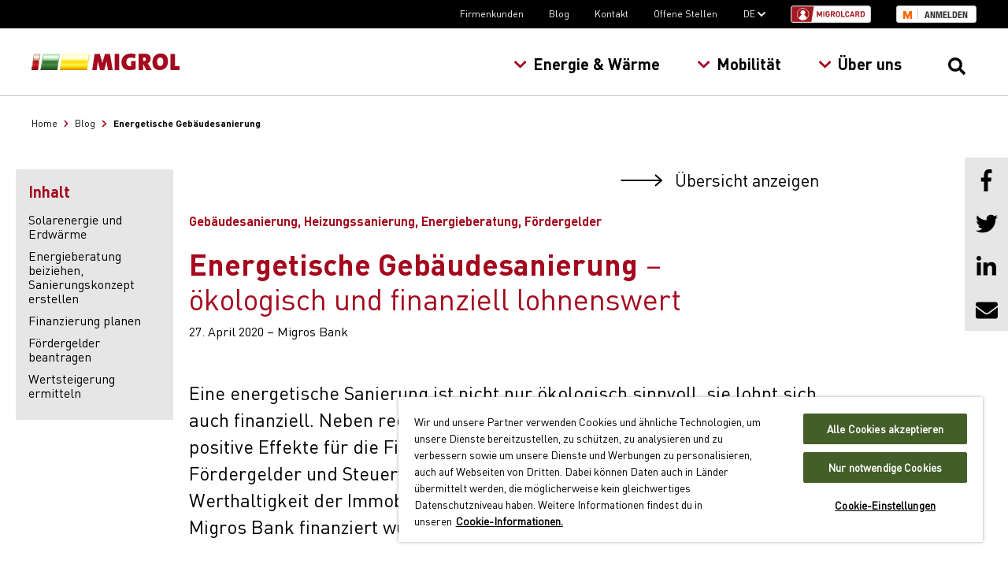

--- FILE ---
content_type: text/html; charset=utf-8
request_url: https://www.migrol.ch/de/blog/energetische-sanierung/
body_size: 19318
content:


<!doctype html>
<html lang="de">
<head>
            <!-- OneTrust Cookie-Einwilligungshinweis – Anfang für www.migrol.ch -->
            <script src="https://cdn.cookielaw.org/scripttemplates/otSDKStub.js" type="text/javascript" charset="UTF-8" data-domain-script="44e9aef8-44cb-453c-9ae5-691023ee22f1"></script>
            <script type="text/javascript">
                function OptanonWrapper() { }
            </script>
            <!-- OneTrust-Cookie-Einwilligungshinweis – Ende für www.migrol.ch -->
    <meta charset="utf-8">
    <meta http-equiv="x-ua-compatible" content="ie=edge">
    
    <title>Migrol Blog: Energetische Sanierung | Migrol AG</title>
    <meta name="description" content="Eine energetische Sanierung ist &#246;kologisch sinnvoll und lohnt sich finanziell. Lesen Sie mehr in unserem Blog oder lassen Sie sich von uns beraten.">
    <meta name="robots" content="index" />
    <link rel="canonical" href="https://www.migrol.ch/de/blog/energetische-sanierung/" />
    <link rel="alternate" hreflang="de-ch" href="https://www.migrol.ch/de/blog/energetische-sanierung/"/>
    <link rel="alternate" hreflang="it-ch" href="https://www.migrol.ch/it/blog/energetische-sanierung/"/>
    <link rel="alternate" hreflang="x-default" href="https://www.migrol.ch/de/blog/energetische-sanierung/"/>

    <meta property="og:title" content="Migrol Blog: Energetische Sanierung | Migrol AG" />
    <meta property="og:description" content="Eine energetische Sanierung ist &#246;kologisch sinnvoll und lohnt sich finanziell. Lesen Sie mehr in unserem Blog oder lassen Sie sich von uns beraten." />
    <meta property="og:url" content="https://www.migrol.ch/de/blog/energetische-sanierung/" />
    <meta property="og:type" content="website" />
    <meta property="og:image" content="https://www.migrol.ch/-/media/migrol-website/images/blog/energetische-gebudesanierung_2880x1000.jpg?mw=1200&amp;hash=7A3465C64AF747F02EEA5C1B9C4D9894" />
    <meta property="og:locale" content="de_CH" />


    <script type="application/ld+json">
    {
      "@context": "https://schema.org",
      "@type": "BlogPosting",
      "mainEntityOfPage": {
        "@type": "WebPage",
        "@id": "https://www.migrol.ch/de/blog/energetische-sanierung/"
      },
      "headline": "Energetische Geb&amp;#228;udesanierung - &amp;#246;kologisch und finanziell lohnenswert",
      "image": "",
      "author": {
        "@type": "Person",
        "name": "Migros Bank"
      },
      "publisher": {
        "@type": "Organization",
        "name": "Migrol AG",
        "logo": {
          "@type": "ImageObject",
          "url": "https://www.migrol.ch/assets/MigrolWebsite/img/migrol-logo-ef6f799958.svg"
        }
      },
      "datePublished": "2020-04-27"
    }
    </script>

    <meta name="viewport" content="width=device-width, initial-scale=1">
    <meta name="format-detection" content="telephone=no">
    <meta name="facebook-domain-verification" content="87oq3oa3mp1lnbxsls7732il44dggp">
    <link rel="preconnect" href="https://fast.fonts.net">
    <link rel="preconnect" href="https://api2.fonts.com" crossorigin>
    <link rel="preconnect" href="https://www.google-analytics.com">
    <link rel="preconnect" href="https://www.googletagmanager.com">
    <link rel="stylesheet" href="https://fast.fonts.net/cssapi/cf78180f-d5f1-40bf-bfec-ee6d44b2b0de.css" />
    <link rel="stylesheet" href="/assets/css/layout-2d256ea848.css" />
    <link rel="stylesheet" href="/assets/css/modules-d0e88bb29f.css" />
        
<meta name="VIcurrentDateTime" content="639045093757503535" />
<meta name="VirtualFolder" content="/" />
<script type="text/javascript" src="/layouts/system/VisitorIdentification.js"></script>

    <script>
        
        window.dataLayer = window.dataLayer || [];

        
        
        
    dataLayer.push({
        
        'pageType': 'blogentry',
        'pnam': 'energetische-sanierung',
        'pID': '8c746399-a60c-4b6c-97be-6d8e07f497dd',
        'lang': 'de',
        'eid': 'Production'
    });
    



        
        (function (i, s, o, g, r, a, m) {
            i['GoogleAnalyticsObject'] = r; i[r] = i[r] || function () {
                (i[r].q = i[r].q || []).push(arguments)
            }, i[r].l = 1 * new Date(); a = s.createElement(o),
                m = s.getElementsByTagName(o)[0]; a.async = 1; a.src = g; m.parentNode.insertBefore(a, m)
        })(window, document, 'script', 'https://www.google-analytics.com/analytics.js', 'ga');
        ga('create', 'UA-624723-21', 'auto', { allowLinker: true });
        ga('require', 'GTM-KTGMSSG');
        

        
        (function (w, d, s, l, i) {
            w[l] = w[l] || []; w[l].push({
                'gtm.start':
                    new Date().getTime(), event: 'gtm.js'
            }); var f = d.getElementsByTagName(s)[0],
                j = d.createElement(s), dl = l != 'dataLayer' ? '&l=' + l : ''; j.async = true; j.src =
                    'https://www.googletagmanager.com/gtm.js?id=' + i + dl; f.parentNode.insertBefore(j, f);
        })(window, document, 'script', 'dataLayer', 'GTM-M72BLJ');
        

        
        window.kameleoonQueue = window.kameleoonQueue || [];

        // Duration in milliseconds to wait while the Kameleoon application file is loaded
    var kameleoonLoadingTimeout = 1000;

    window.kameleoonQueue = window.kameleoonQueue || [];
    window.kameleoonStartLoadTime = new Date().getTime();
    if (! document.getElementById("kameleoonLoadingStyleSheet") && ! window.kameleoonDisplayPageTimeOut)
    {
        var kameleoonS = document.getElementsByTagName("script")[0];
        var kameleoonCc = "* { visibility: hidden !important; background-image: none !important; }";
        var kameleoonStn = document.createElement("style");
        kameleoonStn.type = "text/css";
        kameleoonStn.id = "kameleoonLoadingStyleSheet";
        if (kameleoonStn.styleSheet)
        {
            kameleoonStn.styleSheet.cssText = kameleoonCc;
        }
        else
        {
            kameleoonStn.appendChild(document.createTextNode(kameleoonCc));
        }
        kameleoonS.parentNode.insertBefore(kameleoonStn, kameleoonS);
        window.kameleoonDisplayPage = function(fromEngine)
        {
            if (!fromEngine)
            {
                window.kameleoonTimeout = true;
            }
            if (kameleoonStn.parentNode)
            {
                kameleoonStn.parentNode.removeChild(kameleoonStn);
            }
        };
        window.kameleoonDisplayPageTimeOut = window.setTimeout(window.kameleoonDisplayPage, kameleoonLoadingTimeout);
    }
    </script>
    <script type="text/javascript" src="//kegidi47e5.kameleoon.eu/engine.js" async="true" fetchpriority="high"></script>
    <script src="/assets/js/loadOnDemand-722532f5d5.js"></script>
</head>
<body>
    
    <noscript>
        <iframe src="https://www.googletagmanager.com/ns.html?id=GTM-M72BLJ" height="0" width="0" style="display:none;visibility:hidden"></iframe>
    </noscript>
    
    <div class="migrol-body layout">
        <header class="layout__header">

    
    
    
    
    
    
            
<nav class="meta-nav">
    <div class="meta-nav__content">
    <div class="meta-nav__item">
            <a href="/de/firmenkunden/" class="meta-nav__link">Firmenkunden</a>
    </div>
    <div class="meta-nav__item">
            <a href="/de/blog/" class="meta-nav__link">Blog</a>
    </div>
    <div class="meta-nav__item">
            <a href="/de/%C3%BCber-uns/kontakt/" class="meta-nav__link">Kontakt</a>
    </div>
    <div class="meta-nav__item">
            <a href="https://migros-gruppe.jobs/de/unsere-unternehmen/migrol-ag" class="meta-nav__link" target="_blank">Offene Stellen</a>
    </div>
    <div class="meta-nav__item">
            <span class="js-meta-nav__title meta-nav__link">DE <i class="fas fa-chevron-down"></i></span>
            <div class="meta-nav__subitems">
                <div class="meta-nav__subitems-inner">
    <div class="meta-nav__item">
            <a href="/it/blog/energetische-sanierung/" class="meta-nav__link">IT</a>
    </div>
                </div>
            </div>
    </div>
        <div class="meta-nav__item meta-nav__item--migrolcard">
            <a href="https://online.migrolcardservice.ch/portal" target="_blank"><img src="/assets/MigrolContent/img/migrolcard-login-87bf831727.svg" width="102" height="22" alt="Migrolcard Login" /></a>
        </div>
        

<div class="meta-nav__item meta-nav__item--mlogin">
    <a href="#" target="_blank" class="mlogin__user meta-nav__link-migros-username"></a>
    <a href="#" class="mlogin__button a-service-login a-service-login--lang-de">Anmelden</a>
</div>
    </div>
</nav>
            <div class="layout__header-navbar">
                <div class="layout__header-navbar-content">
                    <div class="layout__header-hamburger">
                        <button class="hamburger js-hamburger" type="button" aria-label="Menu" aria-controls="main-nav">
                            <span class="hamburger-box">
                                <span class="hamburger-inner"></span>
                            </span>
                        </button>
                    </div>
                    <div class="layout__header-logo">
                        <a href="/">
    <img src="/assets/MigrolWebsite/img/migrol-logo-ef6f799958.svg" alt="Migrol AG" class="layout__header-logo-img" />
</a>
                    </div>
                    <div class="layout__header-nav">
                        
<nav class="main-nav js-main-nav" id="main-nav">
    <div class="main-nav__breadcrumbs js-main-nav__breadcrumbs"></div>
    <ol class="main-nav__ul main-nav__ul--level-1">
        <li class="main-nav__li main-nav__li--level-1 main-nav__li--title">
            <a href="/" class="main-nav__link">Home</a>
        </li>
    <li class="main-nav__li main-nav__li--level-1">
                <a href="/de/energie-w%C3%A4rme/" class="main-nav__link main-nav__link--level-1 main-nav__link--desktop">Energie & Wärme <i class="fas fa-chevron-right"></i></a>            <button class="main-nav__link main-nav__link--level-1 main-nav__link--drilldown js-main-nav--drilldown">Energie & Wärme <i class="fas fa-angle-right"></i></button>            <ol class="main-nav__ul main-nav__ul--level-2">
                <li class="main-nav__li main-nav__li--level-2 main-nav__li--title">
                        <a href="/de/energie-w%C3%A4rme/" class="main-nav__link main-nav__link--title">Energie & Wärme</a>
                </li>
    <li class="main-nav__li main-nav__li--level-2">
                <a href="/de/energie-w%C3%A4rme/energie-kaufen/" class="main-nav__link main-nav__link--level-2 main-nav__link--desktop">Energie kaufen <i class="fas fa-chevron-right"></i></a>            <button class="main-nav__link main-nav__link--level-2 main-nav__link--drilldown js-main-nav--drilldown">Energie kaufen <i class="fas fa-angle-right"></i></button>            <ol class="main-nav__ul main-nav__ul--level-3">
                <li class="main-nav__li main-nav__li--level-3 main-nav__li--title">
                        <a href="/de/energie-w%C3%A4rme/energie-kaufen/" class="main-nav__link main-nav__link--title">Energie kaufen</a>
                </li>
    <li class="main-nav__li main-nav__li--level-3">
                <a href="/de/energie-w%C3%A4rme/energie-kaufen/heiz%C3%B6l/" class="main-nav__link main-nav__link--level-3">
                    Heizöl                 </a>
    </li>
    <li class="main-nav__li main-nav__li--level-3">
                <a href="/de/energie-w%C3%A4rme/energie-kaufen/diesel/" class="main-nav__link main-nav__link--level-3">
                    Diesel                 </a>
    </li>
    <li class="main-nav__li main-nav__li--level-3">
                <a href="/de/energie-w%C3%A4rme/energie-kaufen/holzpellets/" class="main-nav__link main-nav__link--level-3">
                    Holzpellets                 </a>
    </li>
            </ol>
    </li>
    <li class="main-nav__li main-nav__li--level-2">
                <a href="/de/energie-w%C3%A4rme/heiz%C3%B6lpreisentwicklung/" class="main-nav__link main-nav__link--level-2 main-nav__link--desktop">Heizölpreisentwicklung <i class="fas fa-chevron-right"></i></a>            <button class="main-nav__link main-nav__link--level-2 main-nav__link--drilldown js-main-nav--drilldown">Heizölpreisentwicklung <i class="fas fa-angle-right"></i></button>            <ol class="main-nav__ul main-nav__ul--level-3">
                <li class="main-nav__li main-nav__li--level-3 main-nav__li--title">
                        <a href="/de/energie-w%C3%A4rme/heiz%C3%B6lpreisentwicklung/" class="main-nav__link main-nav__link--title">Heizölpreisentwicklung</a>
                </li>
    <li class="main-nav__li main-nav__li--level-3">
                <a href="/de/energie-w%C3%A4rme/heiz%C3%B6lpreisentwicklung/marktnews/" class="main-nav__link main-nav__link--level-3">
                    Marktnews                 </a>
    </li>
    <li class="main-nav__li main-nav__li--level-3">
                <a href="/de/energie-w%C3%A4rme/heiz%C3%B6lpreisentwicklung/preisindex/" class="main-nav__link main-nav__link--level-3">
                    Preisindex                 </a>
    </li>
    <li class="main-nav__li main-nav__li--level-3">
                <a href="/de/energie-w%C3%A4rme/heiz%C3%B6lpreisentwicklung/scouty/" class="main-nav__link main-nav__link--level-3">
                    Preisalarm «Scouty»                 </a>
    </li>
            </ol>
    </li>
    <li class="main-nav__li main-nav__li--level-2">
                <a href="/de/energie-w%C3%A4rme/l%C3%B6sungen/" class="main-nav__link main-nav__link--level-2 main-nav__link--desktop">Energie- & Wärmelösungen <i class="fas fa-chevron-right"></i></a>            <button class="main-nav__link main-nav__link--level-2 main-nav__link--drilldown js-main-nav--drilldown">Energie- & Wärmelösungen <i class="fas fa-angle-right"></i></button>            <ol class="main-nav__ul main-nav__ul--level-3">
                <li class="main-nav__li main-nav__li--level-3 main-nav__li--title">
                        <a href="/de/energie-w%C3%A4rme/l%C3%B6sungen/" class="main-nav__link main-nav__link--title">Energie- & Wärmelösungen</a>
                </li>
    <li class="main-nav__li main-nav__li--level-3">
                <a href="/de/energie-w%C3%A4rme/l%C3%B6sungen/energieberatung/" class="main-nav__link main-nav__link--level-3">
                    Energieberatung                 </a>
    </li>
            </ol>
    </li>
    <li class="main-nav__li main-nav__li--level-2">
                <a href="/de/energie-w%C3%A4rme/service-wartung/" class="main-nav__link main-nav__link--level-2 main-nav__link--desktop">Service & Wartung <i class="fas fa-chevron-right"></i></a>            <button class="main-nav__link main-nav__link--level-2 main-nav__link--drilldown js-main-nav--drilldown">Service & Wartung <i class="fas fa-angle-right"></i></button>            <ol class="main-nav__ul main-nav__ul--level-3">
                <li class="main-nav__li main-nav__li--level-3 main-nav__li--title">
                        <a href="/de/energie-w%C3%A4rme/service-wartung/" class="main-nav__link main-nav__link--title">Service & Wartung</a>
                </li>
    <li class="main-nav__li main-nav__li--level-3">
                <a href="/de/energie-w%C3%A4rme/service-wartung/tankanlagen/" class="main-nav__link main-nav__link--level-3">
                    Tankanlagen                 </a>
    </li>
    <li class="main-nav__li main-nav__li--level-3">
                <a href="https://www.migrol.ch/de/energie-w%C3%A4rme/service-wartung/tankanlagen/tankrevision/" class="main-nav__link main-nav__link--level-3">
                    Tankrevision                 </a>
    </li>
    <li class="main-nav__li main-nav__li--level-3">
                <a href="/de/energie-w%C3%A4rme/service-wartung/boiler/" class="main-nav__link main-nav__link--level-3">
                    Boilerentkalkung                 </a>
    </li>
    <li class="main-nav__li main-nav__li--level-3">
                <a href="/de/energie-w%C3%A4rme/service-wartung/ofenasche-entsorgung/" class="main-nav__link main-nav__link--level-3">
                    Ofenasche-Entsorgung                 </a>
    </li>
    <li class="main-nav__li main-nav__li--level-3">
                <a href="/de/energie-w%C3%A4rme/service-wartung/lagerreinigung/" class="main-nav__link main-nav__link--level-3">
                    Lagerreinigung                 </a>
    </li>
            </ol>
    </li>
    <li class="main-nav__li main-nav__li--level-2">
                <a href="/de/energie-w%C3%A4rme/vorteile-sparen/" class="main-nav__link main-nav__link--level-2 main-nav__link--desktop">Vorteile & Sparen <i class="fas fa-chevron-right"></i></a>            <button class="main-nav__link main-nav__link--level-2 main-nav__link--drilldown js-main-nav--drilldown">Vorteile & Sparen <i class="fas fa-angle-right"></i></button>            <ol class="main-nav__ul main-nav__ul--level-3">
                <li class="main-nav__li main-nav__li--level-3 main-nav__li--title">
                        <a href="/de/energie-w%C3%A4rme/vorteile-sparen/" class="main-nav__link main-nav__link--title">Vorteile & Sparen</a>
                </li>
    <li class="main-nav__li main-nav__li--level-3">
                <a href="/de/energie-w%C3%A4rme/vorteile-sparen/cumulus/" class="main-nav__link main-nav__link--level-3">
                    Cumulus                 </a>
    </li>
    <li class="main-nav__li main-nav__li--level-3">
                <a href="/de/energie-w%C3%A4rme/vorteile-sparen/cumulus-angebote/" class="main-nav__link main-nav__link--level-3">
                    Cumulus-Angebote                 </a>
    </li>
    <li class="main-nav__li main-nav__li--level-3">
                <a href="/de/energie-w%C3%A4rme/vorteile-sparen/sammelbestellung/" class="main-nav__link main-nav__link--level-3">
                    Sammelbestellungen Heizöl                 </a>
    </li>
            </ol>
    </li>
            </ol>
    </li>
    <li class="main-nav__li main-nav__li--level-1">
                <a href="/de/mobilit%C3%A4t/" class="main-nav__link main-nav__link--level-1 main-nav__link--desktop">Mobilität <i class="fas fa-chevron-right"></i></a>            <button class="main-nav__link main-nav__link--level-1 main-nav__link--drilldown js-main-nav--drilldown">Mobilität <i class="fas fa-angle-right"></i></button>            <ol class="main-nav__ul main-nav__ul--level-2">
                <li class="main-nav__li main-nav__li--level-2 main-nav__li--title">
                        <a href="/de/mobilit%C3%A4t/" class="main-nav__link main-nav__link--title">Mobilität</a>
                </li>
    <li class="main-nav__li main-nav__li--level-2">
                <a href="/de/mobilit%C3%A4t/standorte-und-%C3%B6ffnungszeiten/" class="main-nav__link main-nav__link--level-2 main-nav__link--desktop">Standorte & Öffnungszeiten <i class="fas fa-chevron-right"></i></a>            <button class="main-nav__link main-nav__link--level-2 main-nav__link--drilldown js-main-nav--drilldown">Standorte & Öffnungszeiten <i class="fas fa-angle-right"></i></button>            <ol class="main-nav__ul main-nav__ul--level-3">
                <li class="main-nav__li main-nav__li--level-3 main-nav__li--title">
                        <a href="/de/mobilit%C3%A4t/standorte-und-%C3%B6ffnungszeiten/" class="main-nav__link main-nav__link--title">Standorte & Öffnungszeiten</a>
                </li>
    <li class="main-nav__li main-nav__li--level-3">
                <a href="/de/mobilit%C3%A4t/standorte-und-%C3%B6ffnungszeiten/expansionssuche/" class="main-nav__link main-nav__link--level-3">
                    Expansionssuche                 </a>
    </li>
            </ol>
    </li>
    <li class="main-nav__li main-nav__li--level-2">
                <a href="/de/mobilit%C3%A4t/tankstellen-produkte/" class="main-nav__link main-nav__link--level-2 main-nav__link--desktop">Tankstellen & Produkte <i class="fas fa-chevron-right"></i></a>            <button class="main-nav__link main-nav__link--level-2 main-nav__link--drilldown js-main-nav--drilldown">Tankstellen & Produkte <i class="fas fa-angle-right"></i></button>            <ol class="main-nav__ul main-nav__ul--level-3">
                <li class="main-nav__li main-nav__li--level-3 main-nav__li--title">
                        <a href="/de/mobilit%C3%A4t/tankstellen-produkte/" class="main-nav__link main-nav__link--title">Tankstellen & Produkte</a>
                </li>
    <li class="main-nav__li main-nav__li--level-3">
                <a href="https://www.migrol.ch/de/mobilit%C3%A4t/tankstellen-produkte/treibstoffangebot/diesel-hvo/" class="main-nav__link main-nav__link--level-3">
                    Diesel HVO 100                 </a>
    </li>
            </ol>
    </li>
    <li class="main-nav__li main-nav__li--level-2">
                <a href="/de/mobilit%C3%A4t/e-mobilit%C3%A4t/" class="main-nav__link main-nav__link--level-2 main-nav__link--desktop">E-Mobilität <i class="fas fa-chevron-right"></i></a>            <button class="main-nav__link main-nav__link--level-2 main-nav__link--drilldown js-main-nav--drilldown">E-Mobilität <i class="fas fa-angle-right"></i></button>            <ol class="main-nav__ul main-nav__ul--level-3">
                <li class="main-nav__li main-nav__li--level-3 main-nav__li--title">
                        <a href="/de/mobilit%C3%A4t/e-mobilit%C3%A4t/" class="main-nav__link main-nav__link--title">E-Mobilität</a>
                </li>
    <li class="main-nav__li main-nav__li--level-3">
                <a href="/de/mobilit%C3%A4t/e-mobilit%C3%A4t/ladestationen-%C3%B6ffentlich/" class="main-nav__link main-nav__link--level-3">
                    Öffentliche Ladestationen                 </a>
    </li>
    <li class="main-nav__li main-nav__li--level-3">
                <a href="/de/mobilit%C3%A4t/e-mobilit%C3%A4t/ladeinfrastruktur-gesch%C3%A4ftskunden/" class="main-nav__link main-nav__link--level-3">
                    Ladeinfrastruktur für Geschäftskunden                 </a>
    </li>
    <li class="main-nav__li main-nav__li--level-3">
                <a href="/de/mobilit%C3%A4t/e-mobilit%C3%A4t/ladeinfrastruktur-immobilien/" class="main-nav__link main-nav__link--level-3">
                    Ladeinfrastruktur Immobilien                 </a>
    </li>
    <li class="main-nav__li main-nav__li--level-3">
                <a href="/de/mobilit%C3%A4t/e-mobilit%C3%A4t/ladeinfrastruktur-e-trucks/" class="main-nav__link main-nav__link--level-3">
                    Ladeinfrastruktur für E-Trucks                 </a>
    </li>
    <li class="main-nav__li main-nav__li--level-3">
                <a href="/de/mobilit%C3%A4t/e-mobilit%C3%A4t/referenzen/" class="main-nav__link main-nav__link--level-3">
                    Unsere Referenzprojekte                 </a>
    </li>
            </ol>
    </li>
    <li class="main-nav__li main-nav__li--level-2">
                <a href="/de/mobilit%C3%A4t/car-wash/" class="main-nav__link main-nav__link--level-2 main-nav__link--desktop">Car Wash <i class="fas fa-chevron-right"></i></a>            <button class="main-nav__link main-nav__link--level-2 main-nav__link--drilldown js-main-nav--drilldown">Car Wash <i class="fas fa-angle-right"></i></button>            <ol class="main-nav__ul main-nav__ul--level-3">
                <li class="main-nav__li main-nav__li--level-3 main-nav__li--title">
                        <a href="/de/mobilit%C3%A4t/car-wash/" class="main-nav__link main-nav__link--title">Car Wash</a>
                </li>
    <li class="main-nav__li main-nav__li--level-3">
                <a href="/de/mobilit%C3%A4t/car-wash/waschangebot/" class="main-nav__link main-nav__link--level-3">
                    Waschangebot                 </a>
    </li>
    <li class="main-nav__li main-nav__li--level-3">
                <a href="/de/mobilit%C3%A4t/car-wash/innenreinigung/" class="main-nav__link main-nav__link--level-3">
                    Innenreinigung                 </a>
    </li>
    <li class="main-nav__li main-nav__li--level-3">
                <a href="/de/mobilit%C3%A4t/car-wash/car-wash-card/" class="main-nav__link main-nav__link--level-3">
                    Car Wash Card                 </a>
    </li>
    <li class="main-nav__li main-nav__li--level-3">
                <a href="/de/mobilit%C3%A4t/car-wash/umwelt-tipps/" class="main-nav__link main-nav__link--level-3">
                    Umwelt & Tipps                 </a>
    </li>
            </ol>
    </li>
    <li class="main-nav__li main-nav__li--level-2">
                <a href="/de/mobilit%C3%A4t/shops/" class="main-nav__link main-nav__link--level-2">
                    Shops <i class="fas fa-chevron-right"></i>                </a>
    </li>
    <li class="main-nav__li main-nav__li--level-2">
                <a href="/de/mobilit%C3%A4t/auto-service/" class="main-nav__link main-nav__link--level-2 main-nav__link--desktop">Auto Service <i class="fas fa-chevron-right"></i></a>            <button class="main-nav__link main-nav__link--level-2 main-nav__link--drilldown js-main-nav--drilldown">Auto Service <i class="fas fa-angle-right"></i></button>            <ol class="main-nav__ul main-nav__ul--level-3">
                <li class="main-nav__li main-nav__li--level-3 main-nav__li--title">
                        <a href="/de/mobilit%C3%A4t/auto-service/" class="main-nav__link main-nav__link--title">Auto Service</a>
                </li>
    <li class="main-nav__li main-nav__li--level-3">
                <a href="/de/mobilit%C3%A4t/auto-service/pneuofferte/" class="main-nav__link main-nav__link--level-3">
                    Pneuofferte                 </a>
    </li>
    <li class="main-nav__li main-nav__li--level-3">
                <a href="/de/mobilit%C3%A4t/auto-service/pneus-felgen/" class="main-nav__link main-nav__link--level-3">
                    Pneus & Felgen                 </a>
    </li>
    <li class="main-nav__li main-nav__li--level-3">
                <a href="/de/mobilit%C3%A4t/auto-service/autoservice-reparaturen/" class="main-nav__link main-nav__link--level-3">
                    Autoservice & Reparaturen                 </a>
    </li>
    <li class="main-nav__li main-nav__li--level-3">
                <a href="/de/mobilit%C3%A4t/auto-service/umwelt-tipps/" class="main-nav__link main-nav__link--level-3">
                    Umwelt & Tipps                 </a>
    </li>
            </ol>
    </li>
    <li class="main-nav__li main-nav__li--level-2">
                <a href="/de/mobilit%C3%A4t/migrolcard/" class="main-nav__link main-nav__link--level-2 main-nav__link--desktop">Migrolcard <i class="fas fa-chevron-right"></i></a>            <button class="main-nav__link main-nav__link--level-2 main-nav__link--drilldown js-main-nav--drilldown">Migrolcard <i class="fas fa-angle-right"></i></button>            <ol class="main-nav__ul main-nav__ul--level-3">
                <li class="main-nav__li main-nav__li--level-3 main-nav__li--title">
                        <a href="/de/mobilit%C3%A4t/migrolcard/" class="main-nav__link main-nav__link--title">Migrolcard</a>
                </li>
    <li class="main-nav__li main-nav__li--level-3">
                <a href="/de/mobilit%C3%A4t/migrolcard/private-card/" class="main-nav__link main-nav__link--level-3">
                    Migrol Private Card                 </a>
    </li>
    <li class="main-nav__li main-nav__li--level-3">
                <a href="/de/mobilit%C3%A4t/migrolcard/company-card/" class="main-nav__link main-nav__link--level-3">
                    Migrol Company Card                 </a>
    </li>
    <li class="main-nav__li main-nav__li--level-3">
                <a href="/de/mobilit%C3%A4t/migrolcard/migrolcard-app/" class="main-nav__link main-nav__link--level-3">
                    Migrolcard App                 </a>
    </li>
    <li class="main-nav__li main-nav__li--level-3">
                <a href="https://online.migrolcardservice.ch/logins/sign_in?locale=de-CH" class="main-nav__link main-nav__link--level-3" target="_blank">
                    Login «Mein Konto»                 </a>
    </li>
            </ol>
    </li>
    <li class="main-nav__li main-nav__li--level-2">
                <a href="/de/mobilit%C3%A4t/vorteile-sparen/" class="main-nav__link main-nav__link--level-2 main-nav__link--desktop">Vorteile & Sparen <i class="fas fa-chevron-right"></i></a>            <button class="main-nav__link main-nav__link--level-2 main-nav__link--drilldown js-main-nav--drilldown">Vorteile & Sparen <i class="fas fa-angle-right"></i></button>            <ol class="main-nav__ul main-nav__ul--level-3">
                <li class="main-nav__li main-nav__li--level-3 main-nav__li--title">
                        <a href="/de/mobilit%C3%A4t/vorteile-sparen/" class="main-nav__link main-nav__link--title">Vorteile & Sparen</a>
                </li>
    <li class="main-nav__li main-nav__li--level-3">
                <a href="/de/mobilit%C3%A4t/vorteile-sparen/migrol-app/" class="main-nav__link main-nav__link--level-3">
                    Migrol App                 </a>
    </li>
    <li class="main-nav__li main-nav__li--level-3">
                <a href="/de/mobilit%C3%A4t/vorteile-sparen/geschenkkarte/" class="main-nav__link main-nav__link--level-3">
                    Geschenkkarte                 </a>
    </li>
    <li class="main-nav__li main-nav__li--level-3">
                <a href="/de/mobilit%C3%A4t/vorteile-sparen/cumulus/" class="main-nav__link main-nav__link--level-3">
                    Cumulus                 </a>
    </li>
    <li class="main-nav__li main-nav__li--level-3">
                <a href="/de/mobilit%C3%A4t/vorteile-sparen/chf50-rabatt-werkstatt/" class="main-nav__link main-nav__link--level-3">
                    Aktion Werkstatt-Dienstleistungen                 </a>
    </li>
    <li class="main-nav__li main-nav__li--level-3">
                <a href="/de/mobilit%C3%A4t/vorteile-sparen/car-wash-rabatt/" class="main-nav__link main-nav__link--level-3">
                    Car Wash Rabattbon                 </a>
    </li>
            </ol>
    </li>
            </ol>
    </li>
    <li class="main-nav__li main-nav__li--level-1">
                <a href="/de/%C3%BCber-uns/" class="main-nav__link main-nav__link--level-1 main-nav__link--desktop">Über uns <i class="fas fa-chevron-right"></i></a>            <button class="main-nav__link main-nav__link--level-1 main-nav__link--drilldown js-main-nav--drilldown">Über uns <i class="fas fa-angle-right"></i></button>            <ol class="main-nav__ul main-nav__ul--level-2">
                <li class="main-nav__li main-nav__li--level-2 main-nav__li--title">
                        <a href="/de/%C3%BCber-uns/" class="main-nav__link main-nav__link--title">Über uns</a>
                </li>
    <li class="main-nav__li main-nav__li--level-2">
                <a href="/de/%C3%BCber-uns/geschichte/" class="main-nav__link main-nav__link--level-2">
                    Geschichte <i class="fas fa-chevron-right"></i>                </a>
    </li>
    <li class="main-nav__li main-nav__li--level-2">
                <a href="/de/%C3%BCber-uns/gesch%C3%A4ftsfelder/" class="main-nav__link main-nav__link--level-2">
                    Geschäftsfelder <i class="fas fa-chevron-right"></i>                </a>
    </li>
    <li class="main-nav__li main-nav__li--level-2">
                <a href="/de/%C3%BCber-uns/medien-presse/" class="main-nav__link main-nav__link--level-2">
                    Medien & Presse <i class="fas fa-chevron-right"></i>                </a>
    </li>
    <li class="main-nav__li main-nav__li--level-2">
                <a href="https://migros-gruppe.jobs/de/unsere-unternehmen/migrol-ag" class="main-nav__link main-nav__link--level-2" target="_blank">
                    Arbeiten bei Migrol <i class="fas fa-chevron-right"></i>                </a>
    </li>
    <li class="main-nav__li main-nav__li--level-2">
                <a href="/de/%C3%BCber-uns/pionierfonds/" class="main-nav__link main-nav__link--level-2">
                    Pionierfonds <i class="fas fa-chevron-right"></i>                </a>
    </li>
    <li class="main-nav__li main-nav__li--level-2">
                <a href="/de/%C3%BCber-uns/kontakt/" class="main-nav__link main-nav__link--level-2 main-nav__link--desktop">Kontakt <i class="fas fa-chevron-right"></i></a>            <button class="main-nav__link main-nav__link--level-2 main-nav__link--drilldown js-main-nav--drilldown">Kontakt <i class="fas fa-angle-right"></i></button>            <ol class="main-nav__ul main-nav__ul--level-3">
                <li class="main-nav__li main-nav__li--level-3 main-nav__li--title">
                        <a href="/de/%C3%BCber-uns/kontakt/" class="main-nav__link main-nav__link--title">Kontakt</a>
                </li>
    <li class="main-nav__li main-nav__li--level-3">
                <a href="/de/%C3%BCber-uns/kontakt/newsletter/" class="main-nav__link main-nav__link--level-3">
                    Newsletter                 </a>
    </li>
            </ol>
    </li>
            </ol>
    </li>
        <li class="main-nav__li main-nav__li--level-1 main-nav__li--meta main-nav__li--with-padding">
            <div class="meta-nav__link">
                <a href="https://online.migrolcardservice.ch/portal" target="_blank"><img src="/assets/MigrolContent/img/migrolcard-login-87bf831727.svg" width="102" height="22" alt="Migrolcard Login" /></a>
            </div>
        </li>
        <li class="main-nav__li main-nav__li--level-1 main-nav__li--meta main-nav__li--with-padding">
            

<div class="meta-nav__link">
    <a href="#" target="_blank" class="mlogin__user main-nav__link-migros-username"></a>
    <a href="#" class="mlogin__button a-service-login a-service-login--lang-de">Anmelden</a>
</div>
        </li>
    <li class="main-nav__li main-nav__li--level-1 main-nav__li--meta">
                <a href="/de/firmenkunden/" class="main-nav__link main-nav__link--level-1">
                    Firmenkunden <i class="fas fa-chevron-right"></i>                </a>
    </li>
    <li class="main-nav__li main-nav__li--level-1 main-nav__li--meta">
                <a href="/de/blog/" class="main-nav__link main-nav__link--level-1">
                    Blog <i class="fas fa-chevron-right"></i>                </a>
    </li>
    <li class="main-nav__li main-nav__li--level-1 main-nav__li--meta">
                <a href="/de/%C3%BCber-uns/kontakt/" class="main-nav__link main-nav__link--level-1">
                    Kontakt <i class="fas fa-chevron-right"></i>                </a>
    </li>
    <li class="main-nav__li main-nav__li--level-1 main-nav__li--meta">
                <a href="https://migros-gruppe.jobs/de/unsere-unternehmen/migrol-ag" class="main-nav__link main-nav__link--level-1" target="_blank">
                    Offene Stellen <i class="fas fa-chevron-right"></i>                </a>
    </li>
    <li class="main-nav__li main-nav__li--level-1 main-nav__li--meta">
                <a href="#" class="main-nav__link main-nav__link--level-1 main-nav__link--desktop">DE <i class="fas fa-chevron-right"></i></a>            <button class="main-nav__link main-nav__link--level-1 main-nav__link--drilldown js-main-nav--drilldown">DE <i class="fas fa-angle-right"></i></button>            <ol class="main-nav__ul main-nav__ul--level-2">
                <li class="main-nav__li main-nav__li--level-2 main-nav__li--title">
                        <a href="#" class="main-nav__link main-nav__link--title">DE</a>
                </li>
    <li class="main-nav__li main-nav__li--level-2">
                <a href="/it/blog/energetische-sanierung/" class="main-nav__link main-nav__link--level-2">
                    IT <i class="fas fa-chevron-right"></i>                </a>
    </li>
            </ol>
    </li>
    </ol>
    <button class="main-nav__back-button js-main-nav__back-button"><i class="fas fa-chevron-left"></i></button>
</nav>

                    </div>
                    <div class="layout__header-search">
                        <div class="search-nav">
    <button class="search-nav__toggle js-search-nav-toggle hamburger is-active" type="button" title="Suchen">
        <i class="fas fa-search" title="Suchen"></i>
        <span class="hamburger-box" title="Schliessen"><span class="hamburger-inner"></span></span>
    </button>
</div>
<form class="search-nav__form js-search-nav-form" action="/de/suchresultate/" method="get" autocomplete="off">
    <svg height="15" width="26" class="search-nav__triangle">
        <polygon points="0,15 13,0 26,15" style="fill:white;stroke:#b7b7b7;stroke-width:1"></polygon>
        <line x1="1" y1="15" x2="25" y2="15" style="stroke:white;stroke-width:1"></line>
    </svg>
    <button class="search-nav__submit" type="submit" title="Suchen"><i class="fas fa-search"></i></button>
    <input class="search-nav__input js-search-nav-input" type="search" name="query" placeholder="Suchen..." aria-label="Suchen..." autocomplete="off" data-top-results-text="Top-Resultate:" />
    <button class="search-nav__close-desktop js-search-nav-toggle" type="button"><i class="fas fa-times" title="Schliessen"></i></button>
</form>
                    </div>
                </div>
            </div>
        </header>
        <main class="layout__main">
            



<div class="layout__page-start">
    <div class="layout__page-start-desktop1-mobile2">
        
        
    </div>
    <div class="layout__page-start-desktop2-mobile1">
        
<div class="breadcrumbs">
    <ol class="breadcrumbs__list" itemscope itemtype="https://schema.org/BreadcrumbList">
            <li class="breadcrumbs__item" itemprop="itemListElement" itemscope itemtype="https://schema.org/ListItem">
                                    <a href="/de/" class="breadcrumbs__link" itemtype="https://schema.org/Thing" itemprop="item"><span itemprop="name">Home</span></a>
                <meta itemprop="position" content="1" />
            </li>
            <li class="breadcrumbs__item" itemprop="itemListElement" itemscope itemtype="https://schema.org/ListItem">
                    <i class="fas fa-chevron-right"></i>
                                    <a href="/de/blog/" class="breadcrumbs__link" itemtype="https://schema.org/Thing" itemprop="item"><span itemprop="name">Blog</span></a>
                <meta itemprop="position" content="2" />
            </li>
            <li class="breadcrumbs__item" itemprop="itemListElement" itemscope itemtype="https://schema.org/ListItem">
                    <i class="fas fa-chevron-right"></i>
                                    <a href="/de/blog/energetische-sanierung/" class="breadcrumbs__link" itemtype="https://schema.org/Thing" itemprop="item"><span itemprop="name">Energetische Gebäudesanierung</span></a>
                <meta itemprop="position" content="3" />
            </li>
    </ol>
</div>
    </div>
</div>

    <ul class="blog-social-media-share">
        <li class="blog-social-media-share__item">
            <a class="blog-social-media-share__button js-goal-tracking-link" data-tracking-goal-id="d4de9e57-57f1-4310-b01c-81267f84e899" href="#" onclick='return social_media_popup("facebook", "https://www.migrol.ch/de/blog/energetische-sanierung/", "Energetische Geb&#228;udesanierung - &#246;kologisch und finanziell lohnenswert")'><svg style="width:.5625em;display: inline-block;font-size: inherit;height: 1em;overflow: visible;vertical-align: -.125em;" aria-hidden="true" focusable="false" data-prefix="fab" data-icon="facebook-f" role="img" xmlns="http://www.w3.org/2000/svg" viewBox="0 0 264 512"><path fill="currentColor" d="M215.8 85H264V3.6C255.7 2.5 227.1 0 193.8 0 124.3 0 76.7 42.4 76.7 120.3V192H0v91h76.7v229h94V283h73.6l11.7-91h-85.3v-62.7c0-26.3 7.3-44.3 45.1-44.3z"></path></svg></a>
        </li><!--
        --><li class="blog-social-media-share__item">
            <a class="blog-social-media-share__button js-goal-tracking-link" data-tracking-goal-id="33705cc7-9a96-4120-9905-09e88c7046d2" href="#" onclick='return social_media_popup("twitter", "https://www.migrol.ch/de/blog/energetische-sanierung/", "Energetische Geb&#228;udesanierung - &#246;kologisch und finanziell lohnenswert")'><svg style="width:1em;display: inline-block;font-size: inherit;height: 1em;overflow: visible;vertical-align: -.125em;" aria-hidden="true" focusable="false" data-prefix="fab" data-icon="twitter" role="img" xmlns="http://www.w3.org/2000/svg" viewBox="0 0 512 512"><path fill="currentColor" d="M459.37 151.716c.325 4.548.325 9.097.325 13.645 0 138.72-105.583 298.558-298.558 298.558-59.452 0-114.68-17.219-161.137-47.106 8.447.974 16.568 1.299 25.34 1.299 49.055 0 94.213-16.568 130.274-44.832-46.132-.975-84.792-31.188-98.112-72.772 6.498.974 12.995 1.624 19.818 1.624 9.421 0 18.843-1.3 27.614-3.573-48.081-9.747-84.143-51.98-84.143-102.985v-1.299c13.969 7.797 30.214 12.67 47.431 13.319-28.264-18.843-46.781-51.005-46.781-87.391 0-19.492 5.197-37.36 14.294-52.954 51.655 63.675 129.3 105.258 216.365 109.807-1.624-7.797-2.599-15.918-2.599-24.04 0-57.828 46.782-104.934 104.934-104.934 30.213 0 57.502 12.67 76.67 33.137 23.715-4.548 46.456-13.32 66.599-25.34-7.798 24.366-24.366 44.833-46.132 57.827 21.117-2.273 41.584-8.122 60.426-16.243-14.292 20.791-32.161 39.308-52.628 54.253z"></path></svg></a>
        </li><!--
        --><li class="blog-social-media-share__item">
            <a class="blog-social-media-share__button js-goal-tracking-link" data-tracking-goal-id="41eb1a79-24ac-4393-ba67-41c1ddc99a6e" href="#" onclick='return social_media_popup("linkedin", "https://www.migrol.ch/de/blog/energetische-sanierung/", "Energetische Geb&#228;udesanierung - &#246;kologisch und finanziell lohnenswert")'><svg style="width:.875em;display: inline-block;font-size: inherit;height: 1em;overflow: visible;vertical-align: -.125em;" aria-hidden="true" focusable="false" data-prefix="fab" data-icon="linkedin-in" role="img" xmlns="http://www.w3.org/2000/svg" viewBox="0 0 448 512"><path fill="currentColor" d="M100.3 448H7.4V148.9h92.9V448zM53.8 108.1C24.1 108.1 0 83.5 0 53.8S24.1 0 53.8 0s53.8 24.1 53.8 53.8-24.1 54.3-53.8 54.3zM448 448h-92.7V302.4c0-34.7-.7-79.2-48.3-79.2-48.3 0-55.7 37.7-55.7 76.7V448h-92.8V148.9h89.1v40.8h1.3c12.4-23.5 42.7-48.3 87.9-48.3 94 0 111.3 61.9 111.3 142.3V448h-.1z"></path></svg></a>
        </li><!--
        --><li class="blog-social-media-share__item">
            <a class="blog-social-media-share__button js-goal-tracking-link" data-tracking-goal-id="8ba782c7-b605-43ab-ba2c-552d30365cb7" href="mailto:recipient@mail.com?subject=Energetische Geb&#228;udesanierung - &#246;kologisch und finanziell lohnenswert&body=https%3a%2f%2fwww.migrol.ch%2fde%2fblog%2fenergetische-sanierung%2f"><i class="fas fa-envelope"></i></a>
        </li>
    </ul>


<div>
    <aside id="blog-toc" class="migrol-blog__toc">
        <span class="migrol-blog__toc-title">Inhalt</span>
    </aside>
    <div class="contentblock contentblock--small-margin-bottom">
        <div class="contentblock__content contentblock__content--narrow">
            <div class="section-header">
                <div class="migrol-blog__navi">
                    <a href="/de/blog/" class="migrol-blog__navi__back-to-list">
                        <svg width="54" height="16" xmlns="http://www.w3.org/2000/svg" xmlns:xlink="http://www.w3.org/1999/xlink" class="home-section__arrow"><g stroke="currentColor" stroke-width="2" fill="none" fill-rule="evenodd"><path d="M1.5 8h49" stroke-linecap="square" /><path d="M44 1l8 7-8 7" /></g></svg>
                        &#220;bersicht anzeigen
                    </a>
                </div>
                <div class="migrol-blog__post-categories">
                    
                    Geb&#228;udesanierung, Heizungssanierung, Energieberatung, F&#246;rdergelder
                </div>
                <h1 class="section-header__title-1 section-header__title-1--red section-header__title-1--blog">
Energetische Geb&#228;udesanierung                            <span class="migrol-title-dash"></span>
                            <span class="section-header__title-2 section-header__title-2--block">&#246;kologisch und finanziell lohnenswert</span>

                </h1>
                <div class="migrol-blog__post-date-author">
                    27. April 2020 &ndash; Migros Bank
                </div>
                    <div class="section-header__lead">
                        Eine energetische Sanierung ist nicht nur &#246;kologisch sinnvoll, sie lohnt sich auch finanziell. Neben reduzierten Energiekosten ergeben sich auch positive Effekte f&#252;r die Finanzierung und die Eigent&#252;mer erhalten F&#246;rdergelder und Steuervorteile. Nicht zuletzt verbessert sich die Werthaltigkeit der Immobilie. Im folgenden Text ein Beispiel, das von der Migros Bank finanziert wurde.
                    </div>
            </div>
        </div>
    </div>

    <div id="blog-content" class="contentblock">
        <section class="contentblock__content contentblock__content--narrow">
            
    <div class="migrol-rt-content">
        <p>Es geht um das Mehrfamilienhaus Dubois in Z&uuml;rich-Schwamendingen. Das Geb&auml;ude wurde 1970 gebaut und vom renommierten Architekturb&uuml;ro <a rel="noopener noreferrer" href="https://www.kaempfen.com/" target="_blank">k&auml;mpfen f&uuml;r architektur ag</a> vorbildlich und kostenbewusst ins Heute transformiert und von einem Energiefresser in ein Leuchtturm-Objekt gewandelt. Bis dahin hatte das Geb&auml;ude ca. 1,5 Mio. Liter Heiz&ouml;l verbrannt und 4,5 Mio. kg CO<sub>2</sub>-Emissionen ausgestossen. Das Geb&auml;ude sollte aber nicht ersetzt, sondern umgebaut werden.&nbsp;Auf einen Ersatzneubau wurde aufgrund der h&ouml;heren <a rel="noopener noreferrer" href="/de/glossar/#Grau-Energie" target="_blank" title="graue Energie">grauen Energie</a> verzichtet. Die Bauordnung erlaubte aber eine moderate Verdichtung, weshalb das Geb&auml;ude um ein Attikageschoss erweitert wurde, um das Grundst&uuml;ck besser auszunutzen. Die Kosten betrugen mit 7 Mio. Franken rund zwei Drittel der Summe, die ein Neubau gekostet h&auml;tte. Das Geb&auml;ude erreichte als schweizweit erstes saniertes Mehrfamilienhaus den Minergie-A-Standard und wurde mit dem Solarpreis 2017 ausgezeichnet.</p>
<h3 class="red">Solarenergie und Erdw&auml;rme</h3>
<p>Der Gesamtenergiebedarf sank trotz 20-prozentiger Vergr&ouml;sserung der Energiebezugsfl&auml;che um 74% auf 91'000 kWh pro Jahr. Die Energiebilanz f&uuml;r die Geb&auml;udetechnik liegt mit 10'000 kWh &Uuml;berschuss pro Jahr k&uuml;nftig gar im positiven Bereich. M&ouml;glich geworden ist dies dank innovativen Pionierl&ouml;sungen, die musterg&uuml;ltig sind.</p>
<p>Der Betrieb der Heizung und die Warmwasseraufbereitung erfolgen ausschliesslich mit Sonnenenergie und der W&auml;rme aus Erdsonden. Was verbl&uuml;fft: Die Sonnenkollektoren an der Fassade sind vertikale Elemente, die man als solche gar nicht erkennt. Sie bestehen aus Kromatix-Gl&auml;sern, die je nach Licht in unterschiedlichen Grau- und Bronzet&ouml;nen schimmern. Energieeffizienz und Design bilden dabei keinen Widerspruch. W&auml;rme, die nicht sofort verbraucht wird, wird in einem 19 Meter hohen Wassertank gespeichert. Dieser wurde geschickt in einem nicht mehr ben&ouml;tigten Abluftschacht platziert. Ist er voll, wird &uuml;bersch&uuml;ssige Energie mittels Erdsonden im Boden gespeichert und steht so bei Bedarf wieder zur Verf&uuml;gung.</p>
<h3 class="red">Energieberatung beiziehen, Sanierungskonzept erstellen</h3>
<p>Lassen Sie fr&uuml;hzeitig eine umfassende&nbsp;<a rel="noopener" href="/de/energie-w%C3%A4rme/l%C3%B6sungen/energieberatung/" target="_blank" style="color: #a4091e;">Analyse/Energieberatung</a>&nbsp;durch einen Experten erstellen. Diese f&uuml;hren vertiefte Abkl&auml;rungen &uuml;ber den baulichen Zustand Ihres Geb&auml;udes und &uuml;ber Ihre Ziele durch. Auf der Grundlage dieser Analysen lassen sich das geeignete Vorgehen und der Umfang der Erneuerung festlegen.</p>
<p><strong>Minergie-Effekt bei der Finanzierung</strong></p>
<p>Neben der markanten Einsparung von Energie- und Heizkosten fliesst bei solchen Bauweisen auch ein so genannter Minergie-Effekt positiv in die Finanzierung mit ein. Kamran Izadyar, Teamleiter und Kundenbetreuer Private Kunden bei der Migros Bank und als solcher auch f&uuml;r die Finanzierung der erw&auml;hnten Sanierung zust&auml;ndig, erkl&auml;rt: &laquo;Im Fall Dubois ist die Einsparung der bisher enorm hohen &Ouml;lkosten sehr eindr&uuml;cklich, und der Architekt kann entsprechende Referenzprojekte vorweisen. Bei der Tragbarkeitsrechnung konnten wir deshalb mit 0,5 statt 1% Nebenkosten des Verkehrswertes rechnen. Auch dank Beizug unserer Immobiliensch&auml;tzer konnten wir verl&auml;ssliche Aussagen &uuml;ber die maximale Belehnung nach Bauvollendung vornehmen.&raquo;</p>
<p>Letztlich war das Angebot der <a rel="noopener noreferrer" href="http://www.migrosbank.ch" target="_blank">Migros Bank</a> &uuml;berzeugend &ndash; auch punkto Baukredit mit der M&ouml;glichkeit von Teilkonsolidierungen w&auml;hrend der Bauphase, in Beachtung des Baufortschrittes, mit sehr attraktiven Zinskonditionen. &laquo;Dem Ehepaar Dubois war es allerdings ein grosses Anliegen, nicht per se eine Gewinnmaximierung zu erzielen, sondern auch f&uuml;r die kommenden Generationen ein nachhaltiges Investment umzusetzen&raquo;, so Izadyar. &laquo;Schliesslich wollte man an der Philosophie des Vaters festhalten, n&auml;mlich bezahlbare Kleinwohnungen im dicht besiedelten Z&uuml;rich bereitzustellen.&raquo;</p>
<h3 class="red">Finanzierung planen</h3>
<p>F&uuml;r energetische Erneuerungen oder Bauten nach Minergie-Standard &uuml;bernimmt die Migros Bank die Zertifizierungskosten. Planen Sie von Anfang an eine Kostenreserve ein.</p>
<p><strong>F&ouml;rdergelder und Steuervorteile</strong></p>
<p>Soziales und &ouml;kologisches Engagement in Ehren, ein solches Investment ist nicht leicht zu stemmen. Entsprechend wichtig sind F&ouml;rdergelder und Subventionen, die von Bund und Kantonen angeboten werden. Denn von den 2,3 Millionen Geb&auml;uden in der Schweiz entsprechen 1,5 Millionen nicht den heutigen Standards und gelten als w&auml;rmetechnisch sanierungsbed&uuml;rftig. Die Umsetzung einer nachhaltigen Klima- und Energiepolitik setzt somit eine umfassende Sanierung des jetzigen Baubestands voraus.</p>
<p>Bund und Kantone unterst&uuml;tzen die energetische Erneuerung mit dem Geb&auml;udeprogramm. Informationen zu weiteren Subventionen gibt es bei der kantonalen Energiefachstelle oder auch auf <a rel="noopener noreferrer" href="http://www.energiefranken.ch" target="_blank">www.energiefranken.ch</a>. &Uuml;brigens erh&auml;lt auch der Bau von Photovoltaikanlagen durch eine Einmalverg&uuml;tung (EIV) und einer kostendeckenden Einspeiseverg&uuml;tung (KEV) eine F&ouml;rderung. Nicht zuletzt gibt es auch Steuervorteile: Die Aufwendungen f&uuml;r die energetische Geb&auml;udeerneuerung k&ouml;nnen bei der Bundessteuer und in den meisten Kantonen vom steuerbaren Einkommen abgezogen werden.</p>
<h3 class="red">F&ouml;rdergelder beantragen</h3>
<p>Es lohnt sich, fr&uuml;h die Bedingungen f&uuml;r die F&ouml;rderbeitr&auml;ge abzukl&auml;ren. Meistens muss das Gesuch vor Baubeginn eingereicht werden. Nutzen Sie zudem die Vorteile beim Steuerabzug.</p>
<p><strong>Wertsteigerung dank moderner Geb&auml;udesanierung</strong></p>
<p>Eine <a href="/de/energie-w%C3%A4rme/l%C3%B6sungen/finanzierung/">energetische Sanierung</a>&nbsp;hat letztlich auch einen wertsteigernden Effekt. Grunds&auml;tzlich muss aber zwischen einer Instandhaltung und Modernisierung unterschieden werden. Denn bei einer reinen Instandhaltung wird der Wert des Geb&auml;udes nicht gesteigert, sondern verhindert lediglich seinen Wertverlust. Wenn aber eine W&auml;rmed&auml;mmung oder ein Solarspeicher hinzukommt, handelt es sich um eine wertsteigernde Modernisierung: Der Zustand des Hauses verbessert sich, seine Nutzungsdauer wird verl&auml;ngert.</p>
<p>Nicht alle Modernisierungsmassnahmen wirken sich gleichermassen wertsteigernd aus. Bei den energetischen Massnahmen ist es besonders der Einbau einer modernen Heizung &ndash; mit Brennwerttechnik oder erneuerbaren Energien &ndash;, der zu besseren Vermarktungschancen f&uuml;hrt. Auch f&uuml;r Mietobjekte ist Energieeffizienz ein wichtiges Wertkriterium, denn angesichts steigender Energiepreise schauen Mieter bei der Wohnungsauswahl sehr genau auf die Nebenkosten.</p>
<h3 class="red">Wertsteigerung ermitteln</h3>
<p>Wer viel Geld in die Modernisierung seiner Immobilie investiert hat, m&ouml;chte daf&uuml;r bei einem Verkauf auch den angemessenen Preis erzielen. In diesem Falle kann sich ein Verkehrswertgutachten eines Sachverst&auml;ndigen lohnen, da es den hohen Standard der Immobilie zweifelsfrei bescheinigt.</p>
    </div>

    <div class="migrol-rt-content">
        <h3 class="black">Falls Sie Fragen oder Interesse an einer energetischen Sanierung haben, k&ouml;nnen Sie uns gerne kontaktieren:</h3>
    </div>

    <div class="contact-person">


        
        <div class="contact-person__layout">
            <div class="contact-person__image" data-bg="url(/-/media/migrol-website/images/meta/kontakt/moschetta-photography_0259-bea.jpg?mh=264&amp;hash=EBED2BED514739A14B7452AF19DF88A9)" title="Migrol AG"></div>
            <div class="contact-person__details">
                <div class="contact-person__name">Migrol AG</div>
                <div class="contact-person__address">
                    <p>Energie- und W&auml;rmel&ouml;sungen<br>
<br>
Migrol AG<br>
Soodstrasse 52<br>
8134 Adliswil<br>
energie@migrol.ch<br>
Kontakt Hotline 0800 222 555 (Gratisnummer)</p>                    
                </div>
            </div>
        </div>
        <div class="contact-person__call-to-action">
            <a href="mailto:energie@migrol.ch">Kontaktieren Sie uns</a>
        </div>
    </div>

        </section>
    </div>
</div>

        <script async src="https://www.google.com/recaptcha/api.js?render=6Le1ByMaAAAAAHhR10XZCxsC34u5sS-0FqCrWs-J"></script>
    <div class="contentblock contentblock--gray">
        <section class="contentblock__content contentblock__content--narrow">
            <div class="blog-comments">
                <h2 class="blog-comments__title">
                                Kommentare

                </h2>

                <div class="blog-comments__comment-container" id="js-blog-comment-container">
                        <p class="blog-comments__no-comments">Es gibt noch keine Kommentare.</p>
                </div>

                    <div id="js-main-comment-form-container"></div>
                    <script type="text/html" id="js-comment-form-template">

                        <h2 class="blog-comments__title">Einen Kommentar schreiben</h2>
                        <form id="blog-comment-form" class="migrol-form">

                            <div class="blog-comments__form-row">
                                <div class="migrol-form__input-wrapper">
                                    <label for="blog-comment-text" class="migrol-form__input-label">Kommentar*</label>
                                    <div class="migrol-form__input-container">
                                        <textarea id="blog-comment-text"
                                                  name="comment"
                                                  placeholder="Kommentar"
                                                  rows="5"
                                                  data-val-required="Kommentar ist ein Pflichtfeld"
                                                  class="migrol-form__input-field"></textarea>
                                    </div>
                                    <div class="migrol-form__error-message"></div>
                                </div>
                            </div>

                            <div class="blog-comments__form-row">
                                <div class="migrol-form__input-wrapper">
                                    <label for="blog-comment-author-name" class="migrol-form__input-label">Name*</label>
                                    <div class="migrol-form__input-container">
                                        <input id="blog-comment-author-name"
                                               name="name"
                                               autocomplete="off"
                                               type="text"
                                               class="migrol-form__input-field"
                                               data-val-required="Name ist ein Pflichtfeld"
                                               placeholder="Name">
                                    </div>
                                    <div class="migrol-form__error-message"></div>
                                </div>
                            </div>

                            <div class="blog-comments__form-row">
                                <div class="migrol-form__input-wrapper">
                                    <label for="blog-comment-author-email" class="migrol-form__input-label">E-Mail*</label>
                                    <div class="migrol-form__input-container">
                                        <input id="blog-comment-author-email"
                                               name="email"
                                               autocomplete="off"
                                               type="email"
                                               class="migrol-form__input-field"
                                               data-val-required="E-Mail ist ein Pflichtfeld"
                                               data-val-email="Diese E-Mail Adresse ist ung&#252;ltig."
                                               placeholder="E-Mail">
                                    </div>
                                    <div class="migrol-form__error-message"></div>
                                </div>
                            </div>

                            
                            

                            <div class="blog-comments__form-row">
                                <button type="button" class="migrol-form__button blog-comments__cancel-button js-button-blog-comment-cancel"><span class="migrol-form__button-label">Abbrechen</span></button>
                                <button type="button" class="migrol-form__button migrol-form__button--green js-button-blog-comment-submit"><span class="migrol-form__button-label">Absenden</span></button>
                            </div>

                            <div class="blog-comments__recaptcha-info">
                                This site is protected by reCAPTCHA and the Google <a href="https://policies.google.com/privacy">Privacy Policy</a> and <a href="https://policies.google.com/terms">Terms of Service</a> apply.
                            </div>

                            <input type="hidden" name="parentId" value="8c746399-a60c-4b6c-97be-6d8e07f497dd" />
                            <input type="hidden" name="token" id="blog-comment-token" value="" />
                        </form>
                    </script>
                    <script>
                    var BLOGTEXTS = {
                        CommentSubmittedSuccess: 'Ihr Kommentar wurde &#252;bermittelt und wird nun durch die Migrol gepr&#252;ft. Sie erhalten eine E-Mail, sobald die Freigabe erfolgt ist.',
                        CommentSubmittedError: 'Ihr Kommentar konnte leider nicht erstellt werden.'
                    };
                    </script>
            </div>
        </section>
    </div>




<div class="contentblock contentblock--gray">
    <section class="contentblock__content">
        <header class="section-header">
            <h2 class="section-header__title-1 section-header__title-1--black">
                Beliebteste Posts
                    <span class="migrol-title-dash"></span>
                    <span class="section-header__title-2">Diese Themen k&#246;nnten Sie auch interessieren</span>
            </h2>
        </header>
        <div class="columns columns--three-col">
        <div class="columns__col">    <article class="blog-post-teaser">
        
        <div class="blog-post-teaser__background" data-bg="url(/-/media/migrol-website/images/blog/kleinwindkraftanlagen_2880x1000.jpg?mw=1260&amp;hash=F5424962900892759FF00214390A4B46)"></div>
        <div class="blog-post-teaser__content">
                <div class="blog-post-teaser__categories">
                    Energieberatung, Erneuerbare Energien
                </div>
            <div class="blog-post-teaser__title-1">
                Kleinwindkraftanlagen
                    <span class="blog-post-teaser__title-2">Windenergie f&#252;r alle</span>
            </div>
            <div class="blog-post-teaser__copy"></div>
            <div class="blog-post-teaser__date-author">
                12. Juli 2022 &ndash; Tobias Sch&#246;lzke
            </div>
            <a href="/de/blog/kleinwindkraftanlagen/" class="blog-post-teaser__link">
                Zum Artikel
                <i class="fas fa-angle-right blog-post-teaser__arrow"></i>
            </a>
        </div>
    </article>
</div>
        <div class="columns__col">    <article class="blog-post-teaser">
        
        <div class="blog-post-teaser__background" data-bg="url(/-/media/migrol-website/1954-cama/v2_headerbild_blog_70jahre.jpg?mw=1260&amp;hash=308C8202903B7D84E020E6789AE08A7C)"></div>
        <div class="blog-post-teaser__content">
                <div class="blog-post-teaser__categories">
                    Migrol Geschichte
                </div>
            <div class="blog-post-teaser__title-1">
                Die 70-j&#228;hrige Evolution von Migrol
                    <span class="blog-post-teaser__title-2">Von der kleinen Hinterhoftankstelle zum f&#252;hrenden Anbieter des Schweizer Energie-Markts.</span>
            </div>
            <div class="blog-post-teaser__copy"></div>
            <div class="blog-post-teaser__date-author">
                8. April 2024 &ndash; Nicole Papke
            </div>
            <a href="/de/blog/70jahre-migrol/" class="blog-post-teaser__link">
                Zum Artikel
                <i class="fas fa-angle-right blog-post-teaser__arrow"></i>
            </a>
        </div>
    </article>
</div>
        <div class="columns__col">    <article class="blog-post-teaser">
        
        <div class="blog-post-teaser__background" data-bg="url(/-/media/migrol-website/images/blog/e-mobilitaet/image_6487327.jpg?mw=1260&amp;hash=55FCB043A454EDB80EAB29F98A592740)"></div>
        <div class="blog-post-teaser__content">
                <div class="blog-post-teaser__categories">
                    E-Mobilit&#228;t, Erneuerbare Energien
                </div>
            <div class="blog-post-teaser__title-1">
                Elektroautos: Kosten und Wirtschaftlichkeit
                    <span class="blog-post-teaser__title-2"> im Vergleich zu Verbrennern</span>
            </div>
            <div class="blog-post-teaser__copy"></div>
            <div class="blog-post-teaser__date-author">
                10. September 2023 &ndash; Nicole Papke
            </div>
            <a href="/de/blog/kosten-e-auto/" class="blog-post-teaser__link">
                Zum Artikel
                <i class="fas fa-angle-right blog-post-teaser__arrow"></i>
            </a>
        </div>
    </article>
</div>
</div>
    </section>
</div>


<div class="breadcrumbs">
    <ol class="breadcrumbs__list" itemscope itemtype="https://schema.org/BreadcrumbList">
            <li class="breadcrumbs__item" itemprop="itemListElement" itemscope itemtype="https://schema.org/ListItem">
                                    <a href="/de/" class="breadcrumbs__link" itemtype="https://schema.org/Thing" itemprop="item"><span itemprop="name">Home</span></a>
                <meta itemprop="position" content="1" />
            </li>
            <li class="breadcrumbs__item" itemprop="itemListElement" itemscope itemtype="https://schema.org/ListItem">
                    <i class="fas fa-chevron-right"></i>
                                    <a href="/de/blog/" class="breadcrumbs__link" itemtype="https://schema.org/Thing" itemprop="item"><span itemprop="name">Blog</span></a>
                <meta itemprop="position" content="2" />
            </li>
            <li class="breadcrumbs__item" itemprop="itemListElement" itemscope itemtype="https://schema.org/ListItem">
                    <i class="fas fa-chevron-right"></i>
                                    <a href="/de/blog/energetische-sanierung/" class="breadcrumbs__link" itemtype="https://schema.org/Thing" itemprop="item"><span itemprop="name">Energetische Gebäudesanierung</span></a>
                <meta itemprop="position" content="3" />
            </li>
    </ol>
</div>
        </main>
        <footer class="layout__footer">
            <div class="layout__footer-content">
                <div class="layout__footer-links">
                    
<ul class="footer-links">
        <li class="footer-links__col">
            <input type="checkbox" id="item__50abb31c40c047e2925168950130629a" class="footer-links__input">
            <label for="item__50abb31c40c047e2925168950130629a" class="footer-links__label"><span class="footer-links__label-text">Energie &amp; W&#228;rme</span><i class="fas fa-chevron-down"></i></label>
            <div class="footer-links__content-container">
                <div class="footer-links__content">
<a class="footer-links__link" href="/de/energie-w%C3%A4rme/energie-kaufen/">Energie kaufen</a><a class="footer-links__link" href="/de/energie-w%C3%A4rme/l%C3%B6sungen/energieberatung/">Energieberatung</a><a class="footer-links__link" href="/de/energie-w%C3%A4rme/l%C3%B6sungen/">Heizung sanieren</a><a class="footer-links__link" href="/de/energie-w%C3%A4rme/service-wartung/tankanlagen/">Tankanlagen</a><a class="footer-links__link" href="/de/energie-w%C3%A4rme/vorteile-sparen/">Vorteile &amp; Sparen</a>                </div>
            </div>
        </li>
        <li class="footer-links__col">
            <input type="checkbox" id="item__fe610688e05648a5b094b6350a105ab6" class="footer-links__input">
            <label for="item__fe610688e05648a5b094b6350a105ab6" class="footer-links__label"><span class="footer-links__label-text">Mobilit&#228;t</span><i class="fas fa-chevron-down"></i></label>
            <div class="footer-links__content-container">
                <div class="footer-links__content">
<a href="https://online.migrolcardservice.ch/logins/sign_in?locale=de-CH" rel="noopener noreferrer" class="footer-links__link" target="_blank">Migrolcard Kundenlogin</a><a class="footer-links__link" href="/de/mobilit%C3%A4t/standorte-und-%C3%B6ffnungszeiten/">Standorte &amp; &#214;ffnungszeiten</a><a class="footer-links__link" href="/de/mobilit%C3%A4t/e-mobilit%C3%A4t/">E-Mobilit&#228;t</a><a class="footer-links__link" href="/de/mobilit%C3%A4t/car-wash/">Car Wash</a><a class="footer-links__link" href="/de/mobilit%C3%A4t/auto-service/pneuofferte/">Pneuofferte</a><a class="footer-links__link" href="/de/mobilit%C3%A4t/vorteile-sparen/">Vorteile &amp; Sparen</a>                </div>
            </div>
        </li>
        <li class="footer-links__col">
            <input type="checkbox" id="item__fbb7b77a856d4fe88b9c378c9c227d5f" class="footer-links__input">
            <label for="item__fbb7b77a856d4fe88b9c378c9c227d5f" class="footer-links__label"><span class="footer-links__label-text">Rechtliche Informationen</span><i class="fas fa-chevron-down"></i></label>
            <div class="footer-links__content-container">
                <div class="footer-links__content">
<a class="footer-links__link" href="/de/impressum/">Impressum</a><a class="footer-links__link" href="/de/agb/">AGB</a><a class="footer-links__link" href="/de/rechtliche-hinweise/">Rechtliche Hinweise</a><a href="https://www.migros.ch/de/datenschutz.html" rel="noopener noreferrer" class="footer-links__link" target="_blank">Datenschutz</a><a class="footer-links__link" href="/de/mobilit%C3%A4t/migrolcard/geb%C3%BChren/">Migrolcard Geb&#252;hren</a>                </div>
            </div>
        </li>
        <li class="footer-links__col">
            <input type="checkbox" id="item__e301beda39b646cca5715995c2d743e6" class="footer-links__input">
            <label for="item__e301beda39b646cca5715995c2d743e6" class="footer-links__label"><span class="footer-links__label-text">Kontakt &amp; Hilfe</span><i class="fas fa-chevron-down"></i></label>
            <div class="footer-links__content-container">
                <div class="footer-links__content">
<a class="footer-links__link" href="/de/%C3%BCber-uns/kontakt/newsletter/">Newsletter</a><a class="footer-links__link" title="Oft gestellte Fragen" href="/de/faq/">H&#228;ufig gestellte Fragen</a><a class="footer-links__link" href="/de/%C3%BCber-uns/kontakt/">Kontakt und Hotline</a><a class="footer-links__link" href="/de/blog/">Blog</a><a class="footer-links__link" href="/de/glossar/">Glossar</a><a class="footer-links__link" href="/de/netiquette/">Netiquette</a><a class="footer-links__link" href="/de/datenbl%C3%A4tter-anleitungen/">Datenbl&#228;tter &amp; Anleitungen</a>                </div>
            </div>
        </li>
        <li class="footer-links__col">
            <input type="checkbox" id="item__355bf42c4b794a3392e2f9fcabf249c2" class="footer-links__input">
            <label for="item__355bf42c4b794a3392e2f9fcabf249c2" class="footer-links__label"><span class="footer-links__label-text">Telefon</span><i class="fas fa-chevron-down"></i></label>
            <div class="footer-links__content-container">
                <div class="footer-links__content">
                            <p>
                                Heiz&#246;l, Diesel, Holzpellets, Tankrevisionen und Boilerentkalkung (Gratisnummer)<br />
                                    <a class="footer-links__content-red footer-links__no-underline" href="tel:0800222555">0800 222 555</a>
                            </p>
                            <p>
                                Migrolcard<br />
                                    <a class="footer-links__content-red footer-links__no-underline" href="tel:0844030303">0844 03 03 03</a>
                            </p>
                            <p>
                                Cumulus-Infoline<br />
                                    <a class="footer-links__content-red footer-links__no-underline" href="tel:0848850848">0848 85 08 48</a>
                            </p>
                            <p>
                                Allgemeine Anfragen / Mobilit&#228;t<br />
                                    <a class="footer-links__content-red footer-links__no-underline" href="tel:0444951111">044 495 11 11</a>
                            </p>
                            <p>
                                E-Mobility Services<br />
                                    <a class="footer-links__content-red footer-links__no-underline" href="tel:0444951616">044 495 16 16</a>
                            </p>
                </div>
            </div>
        </li>
</ul>
                </div>
                <div class="layout__footer-external-links">
                    
<div class="footer-external-links">
    <div class="footer-external-links__col">
        
        <div class="footer-external-links__title">Migrol App Downloaden</div>
        <div class="footer-external-links__content">
            <a href="https://apps.apple.com/ch/app/migrol/id441205145?l=de" target="_blank"><img src="data:," data-src="/assets/MigrolContent/img/icon-appstore-de-e5bbbd8358.jpg" alt="Lade im App Store" height="41" /></a>
            <a href="https://play.google.com/store/apps/details?id=ch.migrol.android&hl=de" target="_blank"><img src="data:," data-src="/assets/MigrolContent/img/icon-playstore-de-c375588d1e.png" alt="Jetzt bei Google play" height="41" /></a>
        </div>
        
        <div class="footer-external-links__title">Migrolcard App Downloaden</div>
        <div class="footer-external-links__content">
            <a href="https://apps.apple.com/ch/app/migrolcard/id1544274438?l=de" target="_blank"><img src="data:," data-src="/assets/MigrolContent/img/icon-appstore-de-e5bbbd8358.jpg" alt="Lade im App Store" height="41" /></a>
            <a href="https://play.google.com/store/apps/details?id=ch.migrol.migrolcardapp&hl=de" target="_blank"><img src="data:," data-src="/assets/MigrolContent/img/icon-playstore-de-c375588d1e.png" alt="Jetzt bei Google play" height="41" /></a>
        </div>
    </div>
    <div class="footer-external-links__col">
        <div class="footer-external-links__title">Cumulus</div>
        <div class="footer-external-links__content">
            <a class="footer-external-links__link footer-external-links__link--flex" href="/de/cumulus/">
                <img src="data:," data-src="/assets/MigrolContent/img/icon-cumulus-footer-96dba8253a.png" height="41" style="float:left;margin-right:1rem" alt="Cumulus" />
                Bei Migrol erhalten Sie die beliebten Cumulus-Punkte. Erfahren Sie hier, wie Sie Cumulus-Punkte sammeln k&#246;nnen.
            </a>
        </div>
    </div>
    <div class="footer-external-links__col">
        <div class="footer-external-links__title">Folgen Sie uns</div>
        <div class="footer-external-links__content">
            <a href="https://www.facebook.com/Migrol/" target="_blank"><img src="data:," data-src="/assets/MigrolContent/img/icon-facebook-604cb66716.svg" width="41" height="41" alt="Facebook"/></a>
            <a href="https://www.linkedin.com/company/migrol-ag" target="_blank"><img src="data:," data-src="/assets/MigrolContent/img/icon-linkedin-19ce47d7d4.svg" width="41" height="41" alt="LinkedIn"/></a>
            <a href="https://www.youtube.com/c/migrol" target="_blank"><img src="data:," data-src="/assets/MigrolContent/img/icon-youtube-460806011f.svg" width="41" height="41" alt="YouTube"/></a>
            <a href="https://www.instagram.com/migrol_ag/" target="_blank"><img src="data:," data-src="/assets/MigrolContent/img/icon-instagram-e58b427554.svg" width="41" height="41" alt="Instagram"/></a>
        </div>
    </div>
</div>
                </div>
            </div>
        </footer>
        <div class="layout__main-overlay js-main-overlay"></div>
        <div id="breakpoint"></div>
        <div id="scrollToTop-container-1">
            <div id="scrollToTop-container-2">
                <button id="scrollToTop" tabindex="-1" aria-hidden="true"><i class="fas fa-chevron-up"></i></button>
            </div>
        </div>
    </div>
    <script>
        var CONFIG = {"GoogleReCaptchaSiteKey":"6Le1ByMaAAAAAHhR10XZCxsC34u5sS-0FqCrWs-J","mLoginEndpoint":"https://login.migros.ch","mLoginTextLogin":"Anmelden","mLoginTextLogout":"Abmelden","googleMapsApiKey":"AIzaSyBi9_VtGphmicA3zHmA1aFlUOz75PVnfWc","breakpoints":{"tabletPortraitMinWidth":600,"tabletLandscapeMinWidth":900,"desktopMinWidth":1200,"bigDesktopMinWidth":1800},"language":"de","inExpEditor":false};

        var mLoginData = {
            loggedInUser: null,
            loginUrl: '/auth/login?returnUrl=https%3a%2f%2fwww.migrol.ch%2fde%2fblog%2fenergetische-sanierung%2f',
            logoutUrl: '/auth/logout?returnUrl=https%3a%2f%2fwww.migrol.ch%2fde%2fblog%2fenergetische-sanierung%2f'
        };
    </script>
    <script src="/assets/js/vendor-5b77e6db2a.js"></script>
    <script src="/assets/js/modules-ab879fe8f2.js"></script>
    <script>importLazyLoadLibraries();</script>
    
    

</body>
</html>

--- FILE ---
content_type: text/html; charset=utf-8
request_url: https://www.google.com/recaptcha/api2/anchor?ar=1&k=6Le1ByMaAAAAAHhR10XZCxsC34u5sS-0FqCrWs-J&co=aHR0cHM6Ly93d3cubWlncm9sLmNoOjQ0Mw..&hl=en&v=PoyoqOPhxBO7pBk68S4YbpHZ&size=invisible&anchor-ms=20000&execute-ms=30000&cb=kvp0wuhveanp
body_size: 48795
content:
<!DOCTYPE HTML><html dir="ltr" lang="en"><head><meta http-equiv="Content-Type" content="text/html; charset=UTF-8">
<meta http-equiv="X-UA-Compatible" content="IE=edge">
<title>reCAPTCHA</title>
<style type="text/css">
/* cyrillic-ext */
@font-face {
  font-family: 'Roboto';
  font-style: normal;
  font-weight: 400;
  font-stretch: 100%;
  src: url(//fonts.gstatic.com/s/roboto/v48/KFO7CnqEu92Fr1ME7kSn66aGLdTylUAMa3GUBHMdazTgWw.woff2) format('woff2');
  unicode-range: U+0460-052F, U+1C80-1C8A, U+20B4, U+2DE0-2DFF, U+A640-A69F, U+FE2E-FE2F;
}
/* cyrillic */
@font-face {
  font-family: 'Roboto';
  font-style: normal;
  font-weight: 400;
  font-stretch: 100%;
  src: url(//fonts.gstatic.com/s/roboto/v48/KFO7CnqEu92Fr1ME7kSn66aGLdTylUAMa3iUBHMdazTgWw.woff2) format('woff2');
  unicode-range: U+0301, U+0400-045F, U+0490-0491, U+04B0-04B1, U+2116;
}
/* greek-ext */
@font-face {
  font-family: 'Roboto';
  font-style: normal;
  font-weight: 400;
  font-stretch: 100%;
  src: url(//fonts.gstatic.com/s/roboto/v48/KFO7CnqEu92Fr1ME7kSn66aGLdTylUAMa3CUBHMdazTgWw.woff2) format('woff2');
  unicode-range: U+1F00-1FFF;
}
/* greek */
@font-face {
  font-family: 'Roboto';
  font-style: normal;
  font-weight: 400;
  font-stretch: 100%;
  src: url(//fonts.gstatic.com/s/roboto/v48/KFO7CnqEu92Fr1ME7kSn66aGLdTylUAMa3-UBHMdazTgWw.woff2) format('woff2');
  unicode-range: U+0370-0377, U+037A-037F, U+0384-038A, U+038C, U+038E-03A1, U+03A3-03FF;
}
/* math */
@font-face {
  font-family: 'Roboto';
  font-style: normal;
  font-weight: 400;
  font-stretch: 100%;
  src: url(//fonts.gstatic.com/s/roboto/v48/KFO7CnqEu92Fr1ME7kSn66aGLdTylUAMawCUBHMdazTgWw.woff2) format('woff2');
  unicode-range: U+0302-0303, U+0305, U+0307-0308, U+0310, U+0312, U+0315, U+031A, U+0326-0327, U+032C, U+032F-0330, U+0332-0333, U+0338, U+033A, U+0346, U+034D, U+0391-03A1, U+03A3-03A9, U+03B1-03C9, U+03D1, U+03D5-03D6, U+03F0-03F1, U+03F4-03F5, U+2016-2017, U+2034-2038, U+203C, U+2040, U+2043, U+2047, U+2050, U+2057, U+205F, U+2070-2071, U+2074-208E, U+2090-209C, U+20D0-20DC, U+20E1, U+20E5-20EF, U+2100-2112, U+2114-2115, U+2117-2121, U+2123-214F, U+2190, U+2192, U+2194-21AE, U+21B0-21E5, U+21F1-21F2, U+21F4-2211, U+2213-2214, U+2216-22FF, U+2308-230B, U+2310, U+2319, U+231C-2321, U+2336-237A, U+237C, U+2395, U+239B-23B7, U+23D0, U+23DC-23E1, U+2474-2475, U+25AF, U+25B3, U+25B7, U+25BD, U+25C1, U+25CA, U+25CC, U+25FB, U+266D-266F, U+27C0-27FF, U+2900-2AFF, U+2B0E-2B11, U+2B30-2B4C, U+2BFE, U+3030, U+FF5B, U+FF5D, U+1D400-1D7FF, U+1EE00-1EEFF;
}
/* symbols */
@font-face {
  font-family: 'Roboto';
  font-style: normal;
  font-weight: 400;
  font-stretch: 100%;
  src: url(//fonts.gstatic.com/s/roboto/v48/KFO7CnqEu92Fr1ME7kSn66aGLdTylUAMaxKUBHMdazTgWw.woff2) format('woff2');
  unicode-range: U+0001-000C, U+000E-001F, U+007F-009F, U+20DD-20E0, U+20E2-20E4, U+2150-218F, U+2190, U+2192, U+2194-2199, U+21AF, U+21E6-21F0, U+21F3, U+2218-2219, U+2299, U+22C4-22C6, U+2300-243F, U+2440-244A, U+2460-24FF, U+25A0-27BF, U+2800-28FF, U+2921-2922, U+2981, U+29BF, U+29EB, U+2B00-2BFF, U+4DC0-4DFF, U+FFF9-FFFB, U+10140-1018E, U+10190-1019C, U+101A0, U+101D0-101FD, U+102E0-102FB, U+10E60-10E7E, U+1D2C0-1D2D3, U+1D2E0-1D37F, U+1F000-1F0FF, U+1F100-1F1AD, U+1F1E6-1F1FF, U+1F30D-1F30F, U+1F315, U+1F31C, U+1F31E, U+1F320-1F32C, U+1F336, U+1F378, U+1F37D, U+1F382, U+1F393-1F39F, U+1F3A7-1F3A8, U+1F3AC-1F3AF, U+1F3C2, U+1F3C4-1F3C6, U+1F3CA-1F3CE, U+1F3D4-1F3E0, U+1F3ED, U+1F3F1-1F3F3, U+1F3F5-1F3F7, U+1F408, U+1F415, U+1F41F, U+1F426, U+1F43F, U+1F441-1F442, U+1F444, U+1F446-1F449, U+1F44C-1F44E, U+1F453, U+1F46A, U+1F47D, U+1F4A3, U+1F4B0, U+1F4B3, U+1F4B9, U+1F4BB, U+1F4BF, U+1F4C8-1F4CB, U+1F4D6, U+1F4DA, U+1F4DF, U+1F4E3-1F4E6, U+1F4EA-1F4ED, U+1F4F7, U+1F4F9-1F4FB, U+1F4FD-1F4FE, U+1F503, U+1F507-1F50B, U+1F50D, U+1F512-1F513, U+1F53E-1F54A, U+1F54F-1F5FA, U+1F610, U+1F650-1F67F, U+1F687, U+1F68D, U+1F691, U+1F694, U+1F698, U+1F6AD, U+1F6B2, U+1F6B9-1F6BA, U+1F6BC, U+1F6C6-1F6CF, U+1F6D3-1F6D7, U+1F6E0-1F6EA, U+1F6F0-1F6F3, U+1F6F7-1F6FC, U+1F700-1F7FF, U+1F800-1F80B, U+1F810-1F847, U+1F850-1F859, U+1F860-1F887, U+1F890-1F8AD, U+1F8B0-1F8BB, U+1F8C0-1F8C1, U+1F900-1F90B, U+1F93B, U+1F946, U+1F984, U+1F996, U+1F9E9, U+1FA00-1FA6F, U+1FA70-1FA7C, U+1FA80-1FA89, U+1FA8F-1FAC6, U+1FACE-1FADC, U+1FADF-1FAE9, U+1FAF0-1FAF8, U+1FB00-1FBFF;
}
/* vietnamese */
@font-face {
  font-family: 'Roboto';
  font-style: normal;
  font-weight: 400;
  font-stretch: 100%;
  src: url(//fonts.gstatic.com/s/roboto/v48/KFO7CnqEu92Fr1ME7kSn66aGLdTylUAMa3OUBHMdazTgWw.woff2) format('woff2');
  unicode-range: U+0102-0103, U+0110-0111, U+0128-0129, U+0168-0169, U+01A0-01A1, U+01AF-01B0, U+0300-0301, U+0303-0304, U+0308-0309, U+0323, U+0329, U+1EA0-1EF9, U+20AB;
}
/* latin-ext */
@font-face {
  font-family: 'Roboto';
  font-style: normal;
  font-weight: 400;
  font-stretch: 100%;
  src: url(//fonts.gstatic.com/s/roboto/v48/KFO7CnqEu92Fr1ME7kSn66aGLdTylUAMa3KUBHMdazTgWw.woff2) format('woff2');
  unicode-range: U+0100-02BA, U+02BD-02C5, U+02C7-02CC, U+02CE-02D7, U+02DD-02FF, U+0304, U+0308, U+0329, U+1D00-1DBF, U+1E00-1E9F, U+1EF2-1EFF, U+2020, U+20A0-20AB, U+20AD-20C0, U+2113, U+2C60-2C7F, U+A720-A7FF;
}
/* latin */
@font-face {
  font-family: 'Roboto';
  font-style: normal;
  font-weight: 400;
  font-stretch: 100%;
  src: url(//fonts.gstatic.com/s/roboto/v48/KFO7CnqEu92Fr1ME7kSn66aGLdTylUAMa3yUBHMdazQ.woff2) format('woff2');
  unicode-range: U+0000-00FF, U+0131, U+0152-0153, U+02BB-02BC, U+02C6, U+02DA, U+02DC, U+0304, U+0308, U+0329, U+2000-206F, U+20AC, U+2122, U+2191, U+2193, U+2212, U+2215, U+FEFF, U+FFFD;
}
/* cyrillic-ext */
@font-face {
  font-family: 'Roboto';
  font-style: normal;
  font-weight: 500;
  font-stretch: 100%;
  src: url(//fonts.gstatic.com/s/roboto/v48/KFO7CnqEu92Fr1ME7kSn66aGLdTylUAMa3GUBHMdazTgWw.woff2) format('woff2');
  unicode-range: U+0460-052F, U+1C80-1C8A, U+20B4, U+2DE0-2DFF, U+A640-A69F, U+FE2E-FE2F;
}
/* cyrillic */
@font-face {
  font-family: 'Roboto';
  font-style: normal;
  font-weight: 500;
  font-stretch: 100%;
  src: url(//fonts.gstatic.com/s/roboto/v48/KFO7CnqEu92Fr1ME7kSn66aGLdTylUAMa3iUBHMdazTgWw.woff2) format('woff2');
  unicode-range: U+0301, U+0400-045F, U+0490-0491, U+04B0-04B1, U+2116;
}
/* greek-ext */
@font-face {
  font-family: 'Roboto';
  font-style: normal;
  font-weight: 500;
  font-stretch: 100%;
  src: url(//fonts.gstatic.com/s/roboto/v48/KFO7CnqEu92Fr1ME7kSn66aGLdTylUAMa3CUBHMdazTgWw.woff2) format('woff2');
  unicode-range: U+1F00-1FFF;
}
/* greek */
@font-face {
  font-family: 'Roboto';
  font-style: normal;
  font-weight: 500;
  font-stretch: 100%;
  src: url(//fonts.gstatic.com/s/roboto/v48/KFO7CnqEu92Fr1ME7kSn66aGLdTylUAMa3-UBHMdazTgWw.woff2) format('woff2');
  unicode-range: U+0370-0377, U+037A-037F, U+0384-038A, U+038C, U+038E-03A1, U+03A3-03FF;
}
/* math */
@font-face {
  font-family: 'Roboto';
  font-style: normal;
  font-weight: 500;
  font-stretch: 100%;
  src: url(//fonts.gstatic.com/s/roboto/v48/KFO7CnqEu92Fr1ME7kSn66aGLdTylUAMawCUBHMdazTgWw.woff2) format('woff2');
  unicode-range: U+0302-0303, U+0305, U+0307-0308, U+0310, U+0312, U+0315, U+031A, U+0326-0327, U+032C, U+032F-0330, U+0332-0333, U+0338, U+033A, U+0346, U+034D, U+0391-03A1, U+03A3-03A9, U+03B1-03C9, U+03D1, U+03D5-03D6, U+03F0-03F1, U+03F4-03F5, U+2016-2017, U+2034-2038, U+203C, U+2040, U+2043, U+2047, U+2050, U+2057, U+205F, U+2070-2071, U+2074-208E, U+2090-209C, U+20D0-20DC, U+20E1, U+20E5-20EF, U+2100-2112, U+2114-2115, U+2117-2121, U+2123-214F, U+2190, U+2192, U+2194-21AE, U+21B0-21E5, U+21F1-21F2, U+21F4-2211, U+2213-2214, U+2216-22FF, U+2308-230B, U+2310, U+2319, U+231C-2321, U+2336-237A, U+237C, U+2395, U+239B-23B7, U+23D0, U+23DC-23E1, U+2474-2475, U+25AF, U+25B3, U+25B7, U+25BD, U+25C1, U+25CA, U+25CC, U+25FB, U+266D-266F, U+27C0-27FF, U+2900-2AFF, U+2B0E-2B11, U+2B30-2B4C, U+2BFE, U+3030, U+FF5B, U+FF5D, U+1D400-1D7FF, U+1EE00-1EEFF;
}
/* symbols */
@font-face {
  font-family: 'Roboto';
  font-style: normal;
  font-weight: 500;
  font-stretch: 100%;
  src: url(//fonts.gstatic.com/s/roboto/v48/KFO7CnqEu92Fr1ME7kSn66aGLdTylUAMaxKUBHMdazTgWw.woff2) format('woff2');
  unicode-range: U+0001-000C, U+000E-001F, U+007F-009F, U+20DD-20E0, U+20E2-20E4, U+2150-218F, U+2190, U+2192, U+2194-2199, U+21AF, U+21E6-21F0, U+21F3, U+2218-2219, U+2299, U+22C4-22C6, U+2300-243F, U+2440-244A, U+2460-24FF, U+25A0-27BF, U+2800-28FF, U+2921-2922, U+2981, U+29BF, U+29EB, U+2B00-2BFF, U+4DC0-4DFF, U+FFF9-FFFB, U+10140-1018E, U+10190-1019C, U+101A0, U+101D0-101FD, U+102E0-102FB, U+10E60-10E7E, U+1D2C0-1D2D3, U+1D2E0-1D37F, U+1F000-1F0FF, U+1F100-1F1AD, U+1F1E6-1F1FF, U+1F30D-1F30F, U+1F315, U+1F31C, U+1F31E, U+1F320-1F32C, U+1F336, U+1F378, U+1F37D, U+1F382, U+1F393-1F39F, U+1F3A7-1F3A8, U+1F3AC-1F3AF, U+1F3C2, U+1F3C4-1F3C6, U+1F3CA-1F3CE, U+1F3D4-1F3E0, U+1F3ED, U+1F3F1-1F3F3, U+1F3F5-1F3F7, U+1F408, U+1F415, U+1F41F, U+1F426, U+1F43F, U+1F441-1F442, U+1F444, U+1F446-1F449, U+1F44C-1F44E, U+1F453, U+1F46A, U+1F47D, U+1F4A3, U+1F4B0, U+1F4B3, U+1F4B9, U+1F4BB, U+1F4BF, U+1F4C8-1F4CB, U+1F4D6, U+1F4DA, U+1F4DF, U+1F4E3-1F4E6, U+1F4EA-1F4ED, U+1F4F7, U+1F4F9-1F4FB, U+1F4FD-1F4FE, U+1F503, U+1F507-1F50B, U+1F50D, U+1F512-1F513, U+1F53E-1F54A, U+1F54F-1F5FA, U+1F610, U+1F650-1F67F, U+1F687, U+1F68D, U+1F691, U+1F694, U+1F698, U+1F6AD, U+1F6B2, U+1F6B9-1F6BA, U+1F6BC, U+1F6C6-1F6CF, U+1F6D3-1F6D7, U+1F6E0-1F6EA, U+1F6F0-1F6F3, U+1F6F7-1F6FC, U+1F700-1F7FF, U+1F800-1F80B, U+1F810-1F847, U+1F850-1F859, U+1F860-1F887, U+1F890-1F8AD, U+1F8B0-1F8BB, U+1F8C0-1F8C1, U+1F900-1F90B, U+1F93B, U+1F946, U+1F984, U+1F996, U+1F9E9, U+1FA00-1FA6F, U+1FA70-1FA7C, U+1FA80-1FA89, U+1FA8F-1FAC6, U+1FACE-1FADC, U+1FADF-1FAE9, U+1FAF0-1FAF8, U+1FB00-1FBFF;
}
/* vietnamese */
@font-face {
  font-family: 'Roboto';
  font-style: normal;
  font-weight: 500;
  font-stretch: 100%;
  src: url(//fonts.gstatic.com/s/roboto/v48/KFO7CnqEu92Fr1ME7kSn66aGLdTylUAMa3OUBHMdazTgWw.woff2) format('woff2');
  unicode-range: U+0102-0103, U+0110-0111, U+0128-0129, U+0168-0169, U+01A0-01A1, U+01AF-01B0, U+0300-0301, U+0303-0304, U+0308-0309, U+0323, U+0329, U+1EA0-1EF9, U+20AB;
}
/* latin-ext */
@font-face {
  font-family: 'Roboto';
  font-style: normal;
  font-weight: 500;
  font-stretch: 100%;
  src: url(//fonts.gstatic.com/s/roboto/v48/KFO7CnqEu92Fr1ME7kSn66aGLdTylUAMa3KUBHMdazTgWw.woff2) format('woff2');
  unicode-range: U+0100-02BA, U+02BD-02C5, U+02C7-02CC, U+02CE-02D7, U+02DD-02FF, U+0304, U+0308, U+0329, U+1D00-1DBF, U+1E00-1E9F, U+1EF2-1EFF, U+2020, U+20A0-20AB, U+20AD-20C0, U+2113, U+2C60-2C7F, U+A720-A7FF;
}
/* latin */
@font-face {
  font-family: 'Roboto';
  font-style: normal;
  font-weight: 500;
  font-stretch: 100%;
  src: url(//fonts.gstatic.com/s/roboto/v48/KFO7CnqEu92Fr1ME7kSn66aGLdTylUAMa3yUBHMdazQ.woff2) format('woff2');
  unicode-range: U+0000-00FF, U+0131, U+0152-0153, U+02BB-02BC, U+02C6, U+02DA, U+02DC, U+0304, U+0308, U+0329, U+2000-206F, U+20AC, U+2122, U+2191, U+2193, U+2212, U+2215, U+FEFF, U+FFFD;
}
/* cyrillic-ext */
@font-face {
  font-family: 'Roboto';
  font-style: normal;
  font-weight: 900;
  font-stretch: 100%;
  src: url(//fonts.gstatic.com/s/roboto/v48/KFO7CnqEu92Fr1ME7kSn66aGLdTylUAMa3GUBHMdazTgWw.woff2) format('woff2');
  unicode-range: U+0460-052F, U+1C80-1C8A, U+20B4, U+2DE0-2DFF, U+A640-A69F, U+FE2E-FE2F;
}
/* cyrillic */
@font-face {
  font-family: 'Roboto';
  font-style: normal;
  font-weight: 900;
  font-stretch: 100%;
  src: url(//fonts.gstatic.com/s/roboto/v48/KFO7CnqEu92Fr1ME7kSn66aGLdTylUAMa3iUBHMdazTgWw.woff2) format('woff2');
  unicode-range: U+0301, U+0400-045F, U+0490-0491, U+04B0-04B1, U+2116;
}
/* greek-ext */
@font-face {
  font-family: 'Roboto';
  font-style: normal;
  font-weight: 900;
  font-stretch: 100%;
  src: url(//fonts.gstatic.com/s/roboto/v48/KFO7CnqEu92Fr1ME7kSn66aGLdTylUAMa3CUBHMdazTgWw.woff2) format('woff2');
  unicode-range: U+1F00-1FFF;
}
/* greek */
@font-face {
  font-family: 'Roboto';
  font-style: normal;
  font-weight: 900;
  font-stretch: 100%;
  src: url(//fonts.gstatic.com/s/roboto/v48/KFO7CnqEu92Fr1ME7kSn66aGLdTylUAMa3-UBHMdazTgWw.woff2) format('woff2');
  unicode-range: U+0370-0377, U+037A-037F, U+0384-038A, U+038C, U+038E-03A1, U+03A3-03FF;
}
/* math */
@font-face {
  font-family: 'Roboto';
  font-style: normal;
  font-weight: 900;
  font-stretch: 100%;
  src: url(//fonts.gstatic.com/s/roboto/v48/KFO7CnqEu92Fr1ME7kSn66aGLdTylUAMawCUBHMdazTgWw.woff2) format('woff2');
  unicode-range: U+0302-0303, U+0305, U+0307-0308, U+0310, U+0312, U+0315, U+031A, U+0326-0327, U+032C, U+032F-0330, U+0332-0333, U+0338, U+033A, U+0346, U+034D, U+0391-03A1, U+03A3-03A9, U+03B1-03C9, U+03D1, U+03D5-03D6, U+03F0-03F1, U+03F4-03F5, U+2016-2017, U+2034-2038, U+203C, U+2040, U+2043, U+2047, U+2050, U+2057, U+205F, U+2070-2071, U+2074-208E, U+2090-209C, U+20D0-20DC, U+20E1, U+20E5-20EF, U+2100-2112, U+2114-2115, U+2117-2121, U+2123-214F, U+2190, U+2192, U+2194-21AE, U+21B0-21E5, U+21F1-21F2, U+21F4-2211, U+2213-2214, U+2216-22FF, U+2308-230B, U+2310, U+2319, U+231C-2321, U+2336-237A, U+237C, U+2395, U+239B-23B7, U+23D0, U+23DC-23E1, U+2474-2475, U+25AF, U+25B3, U+25B7, U+25BD, U+25C1, U+25CA, U+25CC, U+25FB, U+266D-266F, U+27C0-27FF, U+2900-2AFF, U+2B0E-2B11, U+2B30-2B4C, U+2BFE, U+3030, U+FF5B, U+FF5D, U+1D400-1D7FF, U+1EE00-1EEFF;
}
/* symbols */
@font-face {
  font-family: 'Roboto';
  font-style: normal;
  font-weight: 900;
  font-stretch: 100%;
  src: url(//fonts.gstatic.com/s/roboto/v48/KFO7CnqEu92Fr1ME7kSn66aGLdTylUAMaxKUBHMdazTgWw.woff2) format('woff2');
  unicode-range: U+0001-000C, U+000E-001F, U+007F-009F, U+20DD-20E0, U+20E2-20E4, U+2150-218F, U+2190, U+2192, U+2194-2199, U+21AF, U+21E6-21F0, U+21F3, U+2218-2219, U+2299, U+22C4-22C6, U+2300-243F, U+2440-244A, U+2460-24FF, U+25A0-27BF, U+2800-28FF, U+2921-2922, U+2981, U+29BF, U+29EB, U+2B00-2BFF, U+4DC0-4DFF, U+FFF9-FFFB, U+10140-1018E, U+10190-1019C, U+101A0, U+101D0-101FD, U+102E0-102FB, U+10E60-10E7E, U+1D2C0-1D2D3, U+1D2E0-1D37F, U+1F000-1F0FF, U+1F100-1F1AD, U+1F1E6-1F1FF, U+1F30D-1F30F, U+1F315, U+1F31C, U+1F31E, U+1F320-1F32C, U+1F336, U+1F378, U+1F37D, U+1F382, U+1F393-1F39F, U+1F3A7-1F3A8, U+1F3AC-1F3AF, U+1F3C2, U+1F3C4-1F3C6, U+1F3CA-1F3CE, U+1F3D4-1F3E0, U+1F3ED, U+1F3F1-1F3F3, U+1F3F5-1F3F7, U+1F408, U+1F415, U+1F41F, U+1F426, U+1F43F, U+1F441-1F442, U+1F444, U+1F446-1F449, U+1F44C-1F44E, U+1F453, U+1F46A, U+1F47D, U+1F4A3, U+1F4B0, U+1F4B3, U+1F4B9, U+1F4BB, U+1F4BF, U+1F4C8-1F4CB, U+1F4D6, U+1F4DA, U+1F4DF, U+1F4E3-1F4E6, U+1F4EA-1F4ED, U+1F4F7, U+1F4F9-1F4FB, U+1F4FD-1F4FE, U+1F503, U+1F507-1F50B, U+1F50D, U+1F512-1F513, U+1F53E-1F54A, U+1F54F-1F5FA, U+1F610, U+1F650-1F67F, U+1F687, U+1F68D, U+1F691, U+1F694, U+1F698, U+1F6AD, U+1F6B2, U+1F6B9-1F6BA, U+1F6BC, U+1F6C6-1F6CF, U+1F6D3-1F6D7, U+1F6E0-1F6EA, U+1F6F0-1F6F3, U+1F6F7-1F6FC, U+1F700-1F7FF, U+1F800-1F80B, U+1F810-1F847, U+1F850-1F859, U+1F860-1F887, U+1F890-1F8AD, U+1F8B0-1F8BB, U+1F8C0-1F8C1, U+1F900-1F90B, U+1F93B, U+1F946, U+1F984, U+1F996, U+1F9E9, U+1FA00-1FA6F, U+1FA70-1FA7C, U+1FA80-1FA89, U+1FA8F-1FAC6, U+1FACE-1FADC, U+1FADF-1FAE9, U+1FAF0-1FAF8, U+1FB00-1FBFF;
}
/* vietnamese */
@font-face {
  font-family: 'Roboto';
  font-style: normal;
  font-weight: 900;
  font-stretch: 100%;
  src: url(//fonts.gstatic.com/s/roboto/v48/KFO7CnqEu92Fr1ME7kSn66aGLdTylUAMa3OUBHMdazTgWw.woff2) format('woff2');
  unicode-range: U+0102-0103, U+0110-0111, U+0128-0129, U+0168-0169, U+01A0-01A1, U+01AF-01B0, U+0300-0301, U+0303-0304, U+0308-0309, U+0323, U+0329, U+1EA0-1EF9, U+20AB;
}
/* latin-ext */
@font-face {
  font-family: 'Roboto';
  font-style: normal;
  font-weight: 900;
  font-stretch: 100%;
  src: url(//fonts.gstatic.com/s/roboto/v48/KFO7CnqEu92Fr1ME7kSn66aGLdTylUAMa3KUBHMdazTgWw.woff2) format('woff2');
  unicode-range: U+0100-02BA, U+02BD-02C5, U+02C7-02CC, U+02CE-02D7, U+02DD-02FF, U+0304, U+0308, U+0329, U+1D00-1DBF, U+1E00-1E9F, U+1EF2-1EFF, U+2020, U+20A0-20AB, U+20AD-20C0, U+2113, U+2C60-2C7F, U+A720-A7FF;
}
/* latin */
@font-face {
  font-family: 'Roboto';
  font-style: normal;
  font-weight: 900;
  font-stretch: 100%;
  src: url(//fonts.gstatic.com/s/roboto/v48/KFO7CnqEu92Fr1ME7kSn66aGLdTylUAMa3yUBHMdazQ.woff2) format('woff2');
  unicode-range: U+0000-00FF, U+0131, U+0152-0153, U+02BB-02BC, U+02C6, U+02DA, U+02DC, U+0304, U+0308, U+0329, U+2000-206F, U+20AC, U+2122, U+2191, U+2193, U+2212, U+2215, U+FEFF, U+FFFD;
}

</style>
<link rel="stylesheet" type="text/css" href="https://www.gstatic.com/recaptcha/releases/PoyoqOPhxBO7pBk68S4YbpHZ/styles__ltr.css">
<script nonce="kASNNx_AqOMx__fOlLVogg" type="text/javascript">window['__recaptcha_api'] = 'https://www.google.com/recaptcha/api2/';</script>
<script type="text/javascript" src="https://www.gstatic.com/recaptcha/releases/PoyoqOPhxBO7pBk68S4YbpHZ/recaptcha__en.js" nonce="kASNNx_AqOMx__fOlLVogg">
      
    </script></head>
<body><div id="rc-anchor-alert" class="rc-anchor-alert"></div>
<input type="hidden" id="recaptcha-token" value="[base64]">
<script type="text/javascript" nonce="kASNNx_AqOMx__fOlLVogg">
      recaptcha.anchor.Main.init("[\x22ainput\x22,[\x22bgdata\x22,\x22\x22,\[base64]/[base64]/MjU1Ong/[base64]/[base64]/[base64]/[base64]/[base64]/[base64]/[base64]/[base64]/[base64]/[base64]/[base64]/[base64]/[base64]/[base64]/[base64]\\u003d\x22,\[base64]\\u003d\\u003d\x22,\x22esK1wqx6w5PCsX/CpMKQf8KGY8O/wpofJcOrw75DwpbDi8OEbWMrYcK+w5lGTsK9eETDt8OjwrhoScOHw4nCvR7CtgkPwqs0wqdDdcKYfMKzKxXDlXpYacKswqjDq8KBw6PDgMKUw4fDjwjCvHjCjsKLwrXCgcKPw5XCpTbDlcKkP8KfZnfDrcOqwqPDucOHw6/Cj8OSwokXY8KpwqdnQwMowrQhwpsDFcKqwrrDp1/Dn8KZw7LCj8OaLGVWwoM/wpXCrMKjwpsJCcKwLV7DscO3wpzCkMOfwoLChiPDgwjCt8OOw5LDpMOwwoUawqV9BMOPwpcwwrZMS8OqwoQOUMKfw69ZZMKiwoF+w6hIw7XCjArDhATCo2XCuMOLKcKUw7VWwqzDvcOEI8OcCgQzFcK5ZBBpfcOrAsKORsODM8OCwpPDi3/DhsKGw5fCvDLDqAZcajPCgCsKw7liw5Inwo3CsTjDtR3DnsK9D8OkwqV0wr7DvsKbw6fDv2pkfsKvMcKrw6DCpsOxLCV2KXzCj24AwrXDunlcw5rCp1TCsFt7w4M/[base64]/[base64]/CqcOcRUR1IRZdK3UiwqbDuFVSYMOcwqc5wplvGsKnDsKxAMKjw6DDvsKvKcOrwpfCn8KEw74ew609w7Q4RMK5fjNQwrjDkMOGwozCpcOYwovDgmPCvX/DvcOLwqFIwqrCq8KDQMKrwrxnXcOiw6rCohMCKsK8wqoJw7UfwpfDjMKbwr9uGsKhTsK2wqHDhzvCmkzDlWRwfCU8F0zCmsKMEMOKBXpADF7DlCNZHj0Rw4QDY1nDlwAOLiXCqDF7wqNawppwNsOif8OawqjDo8OpScKDw70jGhUdecKfwoHDmsOywqhww6M/w5zDisKDW8OqwpcCVcKowocrw63CqsOUw4NcDMKlO8Ojd8OXw7ZBw7plw6tFw6TCtBELw6fCg8K5w69VFMKCMC/CkMK4Ty/ChlrDjcOtwqbDrDUhw6XCtcOFQsOLYMOEwoIWVWN3w5LDpsOrwpYkRBDDp8KlwqjCtlkZw7/Dr8OQeHTCr8OyIQzCm8OvKTbCl181wqnCsjXDrEN6w6dJQsKjB213wqvCtMOWw77DvsOOw6nDpWpnGcK5w7vCq8K3JExVw7bDkT5rw4HDshJlw7HDp8OwUU/[base64]/[base64]/cMK8FMKzYjRqTClLwpPDssKmTxQUXcORw7sqw4wCwpIlGh8WXQkDUsKIesKVw6nDisK5wq/DqG3DhcOkRsK/AcO7QsOww4TDjcOIw5nCkjPCmXw+N1ZKUHLCh8OPZ8KnccKWIMKDw5A3e2oBTGnClFzDt1ANw5/Dg1RHJ8Kqwp3DssOxwr40w7Y0wozDo8Ksw6fCgMKJbsOOwozCj8O5w60gLCfDiMKjw57CocOad33Dt8Odw4fChMKOI1DDkhw/[base64]/Dh8OMwrwqw5rDtBRkIsKxw5lEwp7DvsKZw4jDl1IZw4/CgMKewqxZwqt0OsOIw4nCqcK6DMObPMKiwoDCiMKcw4t1w7HCv8Ktw4t6U8KmR8OUD8O/[base64]/dcKdBsO8w4vDvT7ChMKKw71ewojDnTPDn8O/QsOTLcONLjZgbmQjw5w7dlrChMKWSSwcwpTDrlpjGcOwc2XCmBTDgkUGCMOGGyTDvcOYwrjCkSoXwoHDg1cvF8Oyd3gBAAHDvcOowqcXdRDCisKvwqvCkMKrw6dXwozDpcOCw5PDnHzDrcKTw7PDhizCs8K7w4TDlcOlNnvDhcKZEcO/wq48cMKwG8OlM8KNPWQqwrI+ZcOAEXXDmGvDgHvDlMOqTzvCuXTCl8OpwqbDgR/Co8OowoYRLGl9wqhvw4Mlwo/CmMKvS8K4K8KXFxLCrcK1YcOWUDN1woXDocKlw7/[base64]/EMO/w7fDqcKkKiZyw5TCjHxDSz9Vw4nCvMKSPsODdB3CinJqwqBAPGvCi8Ozw41UJCQeVsO0wqlOcMKHHcOdwrxRw5pZOQ/CgVdQwoXCq8KxOkUdw7odwqNhF8Ojw4PClCrDq8OIZ8K5w5nClj0pHjvDrMK1w6nDvFnCiHAww6kWI2/Cg8Kcwok0WsOYFMKVOHh2w4vDmHoTw49eY1XDgMOCBXFZwrRNw53CgMOYw4ZPwpHCrcOdFMKHw4YNXytzFWYObsOeDsOIwoQEwrYpw7ZUVcOIQzdEJhA0w7jCqRbDnMOiMA8+SEk7w4LCvG1/[base64]/[base64]/YSE5McKVBjnDljnClCDCv8KCT8KTw6/[base64]/[base64]/CuQpMJhbCp3pTbgsmwqnDqsO3FAJ3w7dLw7p8wqLDiETDrMO7JnnDhMOpw5tMwogHwqIww6/CiQRkPsKEQsK9wrdDwogWBcOARAoBC0DCvjPDgcO9wr/Dg11Vw4PCt2HDrcK/CE/[base64]/[base64]/YTx8w7wRw6DDr2wzwqjDgBfCjmXCusOHVcOiDcORwqhtc3/Dn8KzFAvDvMOWwpDDgRjDh3Q+wpXCjwMjwrPDpDzDtMOGw59FwpDDuMO7w4hewpsjwqRWw4o4KMK3OcOaEWfDhMKVEnMlecKBw6giw67DimPCuBVZw6HDpcORwp5+HcKLAlfDn8OxP8O/cQ7CqgfDo8KRXn1lWzXCgsO7TVHDgcOCw6DDvlHCpB/Cn8OEwrAwKjo8OcOEd1pTw5c/[base64]/[base64]/Dm8K9wpxQI8KzJkk1OcKmScOIw5hiXlwGDcO2X3rDqyLCqMK8w4TCscOTIcO6woQsw6fDocKzNCfCt8KOWsOeWh50ZsOmTE3CoABaw5HDgy/[base64]/w6XDrRHCpH3CoMK8wqrDlsKgWmLDtDADwqrCg8OQwrzCisKEF2VnwrpewpLDjzoiHcOvw47ClB0/wo5Rw48Wc8OSwqvDgE06YU1JbcKID8Omw7UmPcO6Q0bDocKEIcKPHsOJwrkufcOnYsOwwp5IVAfCmgjDn1lIwpN/VGrDocOkJMKGwptqdMKWa8OlalTCgcKSecKzw6XDmMO/[base64]/[base64]/w6TCm8Kww6AtU8KcwqDCjcKVF8OESsOzw514RwdawpvClk3DrsO/[base64]/DqMK+EyIswpXCkcOOw5rDm8KswoZ1wqjDn8OAw6Aww6bCuMOPwqrCs8O0VRQvSA/[base64]/w400wp7Ch2k5DMOXw4RLwrldw7Mrw6zCucK2dsK5wp/[base64]/CiwsJw7M4wpw2JsKVSW4ZwofDq8OGMWFVw406w5PDqjlswrDCsC42ehDDsR4iesKRw7zDo0V5LsO8cFIKP8O8dCsww5LCqsKdU2bDoMO2wpXCh1Iqw5fCv8OlwqhFwq/DisOZYcKMGxkpw4/CrWXDh3UMwoPCqR1jwpLDsMK6dksZLMOZPRRSKSzDpMK4ZsKywrLDmMObd1Mhw59SAMKSdMOxCcOQJcK+FMOIw73CrMOfD0rCqD4Iw7nCmsKWRcKsw5l4w6LDp8OiJCBzX8ONw5nDqcOaSw8VYcO5wolZwp/DsnHCtMK+wq1FC8KsYMO5P8K+wrLCucOLcWpQw5E9w68Ew4TCs1TCksKNE8Oiw7rDjBUEwqw+wphswpJEworDqkXDg03CvHYNw7nCoMOOw5jDiFrCqsOnw5XDkU7CtTrCmT/DkMOrTkzDpBzDmsKzwrPCl8KHbcKgTcO8U8OVNcOWwpfCnsOWwpHDiVknA2cFdncRcsKBHsK5wqvDosO7wp1xwqfDmEQMEcK7YxdPAsOlXld2w6A/wo0EK8OWWMOOEMOdVsOnAMKYw70iVFHDk8OFw58ha8Krwq5nw73Cl2LCnMO/[base64]/DnsKRw7/DkMOqXcO6wpzCq8OqNsKxwqrCvcOXdcOGw7NOIsK3wp7Ci8OsJsKAIcOoWzXDtXhNw5tKwrTDtMKkN8KTwrTDr2x9w6fCtMKZw41cOD7CisONLcK5wqjCpm/CgBg4w4V8w7sTw6JyJRnCgU0LwoDCj8KMb8KHOF7CucOzw7gRwrbCvCJBwoglDAjDoy7CmAJRw5w9wr4kwptqflvDisOiw5cmExkmCwkYaG02cMOkOV8pw78DwqjDu8O3wpE/Q1dBwr4RPgAowqXDn8O7D3LCo29+LMKQQVtmX8Oqwo3DpMOHwqQCAsKMX3QGMsKMU8O6woAhcMKFVjrCpMOcwrHDgsO/GsOBSS/DjcKZw4HCoyfDncKhw7liwoAjw5zCmcK/w6BKb3URH8Kjw5QNwrLCukl/w7MuUcO9wqI1wpwIS8O6ccKAwoHDnMKYTcORwosfw6PDk8KbEC8NP8KbJgXCq8OSwqI8w6NEwpkEwrvDncO5fcOWw7vCucKuwoNuRkzDtMKpw4fCg8KpHB5mw6/DpMK/DQPCj8OkwoXDhsK9w4jCq8O8w60ow5rCgcKMQcK3Z8OiOlDDnEvCq8O4WSvCh8OgwrXDgcOREnUxPVAqw5Vlw6dAwpdnw41mFhbColbDvAXCmFsBXcO7KAYMw5Ytw4PDkivCsMO9wq1nV8KiTyPDhBbCmcKWZlXCgm/[base64]/aMKIGMKxwonCo8OmfiXDjsK9KXojwozCk8OrYC09w6dZacOowrXDl8OowqUbw7phw6fCu8KtGMO2B0ABP8OIwpYKwrLCncK8V8Ouw6LDphvDisKbTMO/fMO+w50sw5DDsRcnwpHDrsKcworDilfCqMO2NcKJAXVpZzINJgJgw4UqS8KMJsOIw4XCpcODw4jDrizDr8KTH2vCvETCo8ODwpA1TzgawpBpw51Cw7bCpMOWw5/[base64]/DvxkVw5cpMMOoBcKECj3DuA3DuMOOwr7DrsKVUzEgYnB+w5A4wr4gw6fDhsO9JQrCg8KOw7B6amQmw6ZQw5rCiMO5w6szAcOLwpvDmjvDvXBGI8K1wp1tB8O8Z0/[base64]/[base64]/[base64]/DoVM5wp06w7wGcVIXVsK/[base64]/[base64]/CBdRE8K2wrPCtXphfEVMwqzDsMK1DsOMwqbDkiLDkQLCsMKXwq5bRmh7w5MQScK4C8O7w7jDkHQMIcKswrFBQsO2wo/Dh0zDo3PCungIVcOWw4hwwr1dwrlzWlvCtcOWelIDLMK3eU4pwpANO1PCg8KawpMTS8Otwod9wqfDnMKrwpZsw4HDtA3Cl8OPw6Adw7bDn8OPwpQdwoIJZsK8B8OJGhJdwp/DlcODw77CsGPDmENywqHDvEBnL8OCCh1ow5knw4JfSDjCuW8ew7ZNwqbCs8KQwpjDhFZoOMKQwqvCo8KHDMO/M8OywrY3wrjCpsOMVsOKY8OMO8KzWAXCmE1iw4PDusKdw5jDhwvCg8O7w4IxDW/[base64]/[base64]/[base64]/[base64]/DvRXDrwjDoTAawrEOwoPDgQ3Cuj9sf8OVw4rCrV3DlMOLbhbCo3MzwpTDmMO8w5Z8wpUqSsK8wrTDk8OyejtQayrCmgg/wqk1wrRxHsKVw4HDicOXw64gw7gIcR4Ab2jDn8KxKSDDpMK+esKQcGrCmsK7wpTCrMOnF8Kfw4IPXw9IwpjCosO0AlvCvcOCw7LCtcOewqAUGcKsbmUBBUopBMOmdsOKcsOUWGXCoDvDq8K/w4ZaQnrDucOFw53CoRgFV8Ofwpt1w61Nw7gpwrrClCQWaBPDq2DDjsOuQMO6wrdWwovDrcObworDncOxA31MZi7DkQgZwonCuHMIJcKmPsK/[base64]/wpV5IcOvwrPCjBjCr8KCGsOEfMKQwr7DnVfDqFdnwpPCnsOLw54CwqIzw6jCrcOdMFrDgkhxAEvCsRXCnw7CsCtDIx3CsMOAKRJLwq/ChE3Cu8OqXMOsFFN6IMKcY8KbwojCtjXDm8ODSsO9w5zDusKXw5tWeUHCssKnwqJaw4fCncKEGsKJL8OJw4/DmcOpwoM9ScOuYsOFasOEwrgaw7J8Q3Z0WxfCj8O9B1zCv8Kow5J6w7TDocOBTHjDnGYuwqHCjjFhOhEfccK+VMODHjBaw4fCtXJjw4LDmHN5J8KRawDDjsO4w5d4wodMw4ksw67ClsKewqDDpkvDgV1tw61GS8OFV2HDjMOtKcKwUy/DmEMyw4/CkG7CqcOzw6XCvHdAHxTCkcKEw59xXMKuwo1bwqHDnWHDmhw8wp05w5ojwrbDkSd9w7crPsKPZxlbVCLChcO+ZR/Cl8OOwrB0wpBew5HCrMK6w54+bsKRw48teyvDvcK9w6k/wq0fcMOowr8AKcKHwrHCr3nDqkLDt8OCwpFwQmw2w4BIR8KmT0Qfwrk+PcK3wq7ChEZ6P8KuHcK0ZMKLCsO1FgzDtEbDh8KHecKtAVFkwoNYLBrCvsKiw7RgC8KTMcKhw4vDpSbCpRLDkT1CD8KRA8KPwpzDtHXCmSdyTCbDiTkaw6JMw7E/w6nCtHbDhcODLQ7CjMOfwqlmO8K2wq3DilXCoMKTw6UQw4tZesKrJ8OAOcKcZMKvB8OkcE/CrX7CocO6wqXDiXrCtzUdwpgLKXbDvcKrw5TDmcO2NRXDsR7Dh8KIw5vDg39ZXMKywolcw6/DnjjDrsKqwqkNwrkAdWDDpSojSyTDuMOmFMO8QcK2w67DoyB2JMOxwrgBwrvCpWgVIcOwwp4Bw5XDrsKdw7RGwp4TPAJ8w4MqLinCosKpwo8fw4vDmgZiwpY4TzlsYlPCvGZFwr/Cv8K2VMKdAMOAdwrCqMKZwrfDtcK4w55FwpsBHXnCuX7Dqz54w5HDo2UgDEfDvUU+Zx0pw4DDssKVw7drw77Cr8OvTsOwEsKiPMKqCkASwqbDoT/DnjvDuArCiljDvcOgK8OqXVkFL3dIDsOqw4Vuw7ZEYMO6wqbCrTx+Dz84wqDDiA0HJ23CuRhmwprChyoaUsK/WcKqwrfDqGdnwqYsw63CssKkw5/CoxQxwq96w6htwrbDkxlAw7olHQY8w68uDMOlw43Dh34Nw48SJ8OXwo/CqcOhwqPDpGRgZGUPGiXDhcK6ORfDjgBoVcOgPMOiwqkUw5zCkMOROEF8a8KrUcOpHMOFw6cUwr/DusOdIsKVI8OnwpNOTTl2w7UIwr1nVShWQw7CqcO9NEbDqsOlwqPCjRDCpcO4wrXCpEpKUSZ0w6nCqMOpTkJHw5IYbyYPWzrDgDR/wobCvMKvQ3ExG3wsw6/ChRPCijbCg8KHw4/DkD1Jw5ZMw5JGcsOPw7DCgU5jwqd1NXtIwoB1DcOQfhfCui8Rw4o1w73CvVViEjNUwpMGD8OYMnRADsKuW8K1GzRjw4vDgMKZwpRdI23CrBnCtU/DrFYeShfCqzvCq8KwJMOZwosWYg07w44QOS7CjwF8SRsOADFTBgk+wr1Ow4RIw4UHV8KeBsKzbm/CklN2DTnDrMOuwovDkcKMwrtUfcKpRkLDriTDhE4Iwqxuc8OKSRVMw74jwp3DlMOmw5tnVWphw4ZpZyPDisKgSGwcYko+EnJdEG5Gwr5ywrvCswYuw61Ww4AGwo0fw7kLw6BgwqAtw4XDvQTCgCptw7XDmGNmDRxHbXolwrlHGmE2f2/[base64]/Ck2s7XERjesO3w7PDq8KTY8Kaw7c3NsK7FsKVwr42w5dVYsKTw54dwoDCpAUJUWYcwo7CsHDDv8KKEF7Cn8KEwq8fwpbCryfDoxAsw40OAsKkwrkjwrEdL2rDjcKww7I2wp3DqAzCrE9YC3fDqcOgGCQtwrYlwqt/YDrDnDHDgcKWw7s5w5rDgVglw5YpwoBjZnnCgMKcwpEGwoFIwqJ/w7l0w7g5wp8bal8bwoLCoA3DrMKLwrnDrlJ9OMKmw4jDtcKtCkgwPSLChsKRRiTDo8O5QsOPwq/Cqz0jBsO/[base64]/[base64]/[base64]/[base64]/CqU4oIcOaw6BHdMOuwpfCgiIew57CjVTCtcKWdW7Cs8OqRxgww61Ww7F5w4QUUcKcIsOyYQTDssO8HcKYAioleMK2wptow60GKMOuaic/wpPCrn1xAMKTKUnDumbDrsKJw7/CnWhIQ8KbHsKTJQjDnMOuCibCusOgYEDCisOXZV3DhsOGCxTCrk3DsxrCvRnDsVrDtTMFw6DCrcOHacKEw6V5wqhjwp3CrsKhFn8TDRFXw5nDpMKjw5Ekwq7CgWHDmj0ABwDCpsK+RBLDm8KIA2TDm8OCQEvDsx/[base64]/[base64]/d8KrKEslwpJew7rDgF7CgwXCoDYNDcK5w718DcOuwoJMwozDuxXDuD4PwqTDj8KQw7PDkcOcUMKRwqzCnMO7wqovUsKQUR9Mw6HCr8KWwpnCvn0mPBkcQcKHHVjCnMKtfy/Dj8Opw47DvMK/w5/ClMOaSMO4wqbDv8OgdMKuecKMwqUiJ3vCh2lhRMKnw5DDiMKff8OqYMOhw78YIlzChTjDoDJeDiJ3aXtVYkQxw7dEw7sKw7rCosKBA8KnwonDl25kMnMFYcOOdS3Do8KtwrbDn8K4bl7CgcO3NX7Dt8KGHH/DnDxyw5vCknIkwrzDsx9pHzrDnMORa21aSSh3wq/DqARgKSsawrFFKsOBwok0U8Opwqsmw4U6fMOnwo/Dp1IZwpfDjEbDmMOpVE3DvcK/[base64]/Dij3ChX1Kf1Rlw5nDpF/Cn8OkNGbDhMKmYMK+ScKjan7CpsKlwqLDv8O2DD/CuWXDsnA0w6bCmsKIw7rCuMOvwqNUYVrCp8KgwphLNMOAw4/DgxTDhsOIwoHDlwxaWMOMw54bB8O7wr7ClnwqHlXDhBU1w5PDvcOKw5peBBrCrCNAwqfClVMPC3rDmEI0RcK3wpk+LcOhbisvw7TCtcKow7bDu8ONw5HDmF/DjcOkwrfClE7DscO/w4jCgcKjw4x1KzfCgsKgw6PDlMOhBDk7G0TCj8ONw4g0fsOqWcOQw51IX8KNw4B+wpTCh8Oxw5/Dp8K6wrDCn2fDlWfDtFjDnsKge8KvQsOUJcO9w4rDlcOsPlvCtR5aw6Y5w48Cw57CksOEwpd/wpDDtX0ycGAswq4Rw4nDrivCuEZhwpnCoR5uAUDDk1N6wovCtjzDvcOaWSVIRcOkw7XCr8KbwqEePMKLwrXCjQ/DpnjDonQPw5BVRWR0w6hLwqYPw4oOBcOtTjvDrsKCQw/DrjDCvi7Dp8OiUz0yw6TCgsOVVj/Dr8KvQ8KJwp8Vc8Ofw4BtRmNYSgwMwq/CqsOresO6w5nDk8OjecOYw6JMccOSDkLChljDsHHDnsK9wpLCmREZwoVdDsKfMsKhEMKHIsOBexfDocOOw4wYBA3Diy1+w7LCggh6w6tJRGRUw6wPw51AwqHClsK0P8KxXm5Uw6wjGsO5wovClMOANjvCqEVNwqU1w7/CosOJRVjCksOqWnbCs8KuwpLCjcK4w53CisKCUMO5dlnDn8OOUcK8wowjHB/DisO1wo8LUMKMwqrCgjMIQsOoWsK/wrzCrcKNTj7CrcK1LMKBw6zDlALClRnDqsOyEAAHw7rDm8OQZn4Gw490wqcKE8OKwrRoGcKnwqbDgG7CrQ87HcKkw6HCiCBPw4TDviBmw61Qw648w7N5KVnCjxTCn1/DqMO/ZMOzGsK/w4DCl8OzwrA1wovCssK7FMOZw6Vmw6lTUxMxOgAYwrLCq8K6Lj/Cu8KuUcKmKsKSJXTDpMOpwrbDjjNuTyjCk8KSV8OSw5A9QjDCtl9Lwr/DpzDCkX/[base64]/[base64]/CvHHDnlzCjcOww5fDq8Kkw6QPwr3Djh7DlcKffRtpw5Zdw5LDmsOiw77CjMOEwqY7wqrDoMO+cWzCnGLClXZjEcO1V8O6MEpDGTDDvU4/[base64]/DnsOJw7R5NG3CuzXCrcK6OhpuG8OaHcK9wpfCmcKxHVM8woIJw6nCtsOmXcKPdsKXwoQxUDTDk2MkbcODwpBxw6DDv8OrdcK5wrrDnAdAR1fDgcKDw6LChGPDmsOjOMO3J8OGSynDg8OHwrvDu8OEwrTDv8KhFizDoW9mwoIiNMK/I8K5UT3ChiYEVRlOwpzClE8eeTVNXMKOOsKswqYBwpxMfMKGIjPClW7DsMKGaW/DoA1rP8KvwpbDqVDDgcK+wqBBfwTDjMOCwqvDtkIGw4DDqXnChcOpwo/CvRzCgw/DvsK5w5FxXMOSNcKfw5tLRHvCjk8HSsO8wo0twqXDgl/DvmvDmsO7wpjDvlvCr8Klw6LDqcKiTGJoGMKCwpfDqMOTSWDDgy3CucKLBiDCtcK9CMOZwrjDq1jDkMO0w7LCmCFRw4RFw53Cv8O+w7fCjWBXOhbDj1bDq8KED8KmHDtuFBEuWcKSwpJbwpDDuiI1wpcIwqlRNBdIw74/[base64]/DmlzDrwddworDlsKxehXDsDIuFsO4wo7DiFDDkcOywrpDwodjBkcyA0ZQw4jCq8OYwqpdMEnDpQPDvsOow6nDnQPDucOqPg7Dq8OqI8KTTcKfwprCizLCp8K/w6XCuSbDv8Oxw4jDqMKHw7dNw7cvXcOyUnTCnsKkwoXCg0DCkcOaw4PDlnkZIsODw7PDiRXCi3zCl8KVSXLCuinClMOPYDfCvnkqd8K0wqHDqSgzVyPCrcKIw7o1FHEdwpjDszvDvUw1LgRmw4PCi1o7XEJCKRbCk2hAw57DgF/CnRTDs8K2wprDjFcRwrVCQsO3w4vDscKcworDlGMpw7BYw7fDrsKeA0YpwqHDnMOWwpnCuCzCiMOdIRxYwoNZUwM3w53DnTc+w6xfw44qWcKhf3glwrhYAcOfw60VDsK5wp3DscOawqxJw67CqcOXGcK/w77DqsOSJMOPTMKWw5EZwpnDhiRAFE3CghUtHgDDlMK5w4/DuMKMwpfDg8OIw4DCmAxFw4fDlMOUwqbDniQQNsO2ZWsOYxvCnCrDrl/CscKqVcO4YCgxMcOGw4t3XMKUMcOJwqgRPcKzwqLDs8KrwogYRHwAI3QGwrfDgwpAM8KlZU7ClsKfGnPDowfDh8OLwr4wwqTDqsK6w7MqT8Kow58cwrjCn2zCgsObwqo1OsKZbxLDmMKXUQBLw7oWbEXDs8K/w6zDuMODwq4xVMKnMiQ0wroUwrpwwobDqUIAL8OYw7/DucOHw4TCt8KOw4vDgVgJwr7Cr8O+w650IcK1wpZXw73Dh1fCu8OlwrXChHkJw7FjwrvCkiLCssOmwoRnesOwwpPDp8O8eSPDlwRNwp7CpnQZV8OIwo4VRnrDmsKGbm7CrMOYUcKXEcODRsKwPCjCgMOrwp/[base64]/[base64]/Ck33DhEHCqsKtaV81w6HCq8OPCHDDv1pDwo3CtcKnw6fDp1cJwpspAXbCvMORwpldwoN9woQgw7DDnTXDosOeTiXDnlM4FCzDkMOMw7bCgMKBNlVlw5zDs8OzwrNFw7kcw5RfGznDumvDm8KAwr7ClcK/w7Y2w5PDh0XCvFBGw5vCmsKtdWt7w7g8w6vCkWwlUcOBX8ONUMOSQsOMwrfDs1jDh8OVw6XDv38DLMKFGsOgRnbDmAgsY8KIXMOgw6bDsCNbehXDosOuwovDvcKGw50WOz3CmQ3Cr1JcJmg4w5t0AMOSwrbDk8KpwrTDgcOuw5/CrcOmPsOUw5VMcsKkCAwEaxzCpMKPw7QewpwawoEWesOjwqLDiFIbwrwCOChHwr4SwrFwEMOaXcOmw6TDlsOaw7cIwofCiMKtwrnCrcOCbh/CoTPCoyNgeCojWRrCq8OTI8KuVsKJUcOAMcOnOsOBEcOww7jDpC0XVcKnPWsmw4LCuRbDkcOHwrnCgGLCuFEvwp83woDCpxoCwqDCkMKpwr/DjGLDn1HDgTLCh1Qrw53CgVY3HcKvHR3Dj8OyDsKqw6jCjxw6cMKOHULCiErCvA84w6Fyw4zCijjCnH7DkVDCnG5RVcKuCsKtOMOudXPDjMO7wpVOw4HDjsO3wpHDocOowq/CpcK2wq/DlMONw64rQ2hqYCLCqMKxLkV9w54mw6QUw4DDgyvCvMK+B3HDtBzDng3CnndvWSvDjCxSdTMSwqYrw6EnShTDpMONw4zDm8OAKD1Kw5F0HsKmw78pwrlFCcO/woLChBEKw7VNwq3Djw1Lw41twp3DhyzClWfDrMOPw4DCvMKXMsOrwofCinN1w6wIw55swq1LOsODw7xOVlY2K1rDhFnCtsOWw5rCqi/DhMKdOi3DssKXw7LCo8Olw7nDo8K0woAxw5sUwpwNQxJVwpsXwqcLwoXDtzzDs3tmFwNJwrbDriJbw4zDqMOQw5LDmz8tFsK2w68Sw4vCjMO0YsOWFinCjgbCm23CsR06w51Zwo/DrzpORMK4XMKNT8K2w4V9KGZxERPCq8OeRngNwoDChVbCmkTCjsO2Z8OSw7MLwqocwpMrw7LCoA/CogVZSxssRF3CgzjDoB/DoCVoQsOqw6xCwrrDpXrCjsOKwpnDg8KpP0HCpsKjw6AuwojCrMO+wqohb8OIA8Oywo3DosOAwqo7w4RCEMKawqLCncO+CMOGw5Q/[base64]/CssOww6HDnSMFXVEgGA9pw7NTwpIdw7kmfcK6wrFJwrkqwp7Ct8KZPsKbBi1LRCbDjMOVw6sIX8KBwo5zHcKsw60QJcOhLMKCecOdJMOhwpfDmXzDjMKrdl8rScOpw4p+wr/CnU52acKqwrsaZkfCgTgUJRoOT27Dl8Kmw4DCuXPCmsKrw4Qfw4MJwq8pNMOzw68iw4Epw4LDkWEGLsKrw6YSw5ghwrjCjFA8LnPCg8OyVCsKw5PCtsO2wobClWvDi8KjN2AmCEwswr8DwpLDvUzCvHFnwrpaVm7CgcKVacOwIsKdwr/[base64]/ZsKCQMKdwp47wrzDmcOyw73DtUbDlMKfZ0w1aMKrwo/[base64]/Dj3nDrsK/wonDrgUFwp/[base64]/VMKrCRNkw4jDkVbCrcO3wrpMw5fCmMOEw63Cr8Kvwqh9wq3Drg1Kw4vDn8O9w57CrcO0w7/DhgkKwoFAw5nDisOXwprCjUHCl8OVwqtKCyQkG13DimJNZCDDqRnDtVdOdsKYw7LDp2LClkRXP8KewoNoAMKfQgPCssKdw7tFIcO+PD/[base64]/CmxHDp8OEbEUeNHMKanMcR8Ojw6kBAz8+FsOAdcOQBcOsw74Re0wDYCtZwpnCucKGekA9EhjDlcK6w6wSw4vDpyxKw4I+RDEZV8KuwopOMMKHG0FTwrrDk8KTwrAMwqIFw4xrLcOVw57ChcO4PsOvbllHw77ClcONworCo2LDoF3ChsKIX8KSa2o6w4/DmsK2wowCSXctwr7Cu3bCssOqD8KSwrxNRRrDkzLCrD5ewo5XJzZKw4xow4zDpcK2DGzCinrCrcKbRAPDhgvCp8O4w6JHwozCrsK3Kz3Ctm4zLQzDk8OLwoHCvsOKwodVecOORcKpw5xWAD5vd8OBwqN/woRVGDcJAAdKZsOaw4xFWB8UfE7CisOefMOKwq/[base64]/CocO4wqzDj8OCwq3Dj0TCm8Oyw7g4wocgw4VrBsKqw5HDvh/ClSXDixtEAsKka8KpKm4cw40Ud8OjwrspwoUcecKWw5hBw4JZW8Oow6F6AcKvMMOxw6YjwrU6K8OCwq5lcU1jc2R5w7gUDS/DiU5xwrbDpk/DssKdZRLCtMKMwr/DnsOtwoE4woB2LCcyDAtwL8Ogwr0wSFZIwp1aQcKiwrzDpsOuLjnDo8KZw5xqBCzClEMSwrx7wrtAE8K/wrTDuTEyZcKYw4c/[base64]/[base64]/Di8KpW0d2w5VlCMOlwrDCkyoKbMOIBsOlRcKpw43CqsOPw7PDrVMzScKvbcK+QWcvwqzCosOqIMKDaMKuezEfw67CkRgnOQM2wrfCgE/Dn8Kvw43DqGvCucOCAjPCo8KhT8KQwqDCtFpBWcKlIcO9a8K4MsOLw6fCgxXClsKNZncgwrlwQcOgBHE7KsKzMMO3w4zDm8K8wovCsMOeDsOacy5fwqLCqsKmw7JvwpbDnDHDkcO1w4vDtGfCsQnCt2I6w6PDrFJow5fCv07DhGZ6w7fDm2fDmsKLXl/Cn8OcwrpyacKXJWE0P8KNw69lwo3DhMKzw5/ClDQCdMKmw4XDhMKPwoFKwp0pfMKfN1TDhijDlcOUw43CmMKHw5V+w77DsSzCnB3CoMO9w65lYjJNdX7DlWvChgPDssO6w4bCjsKSXcK7WMO+wrQCAcKTwoZew6hmwpJiwrJ+L8Olw47DkQ/DnsKAMksBBMOGwoDDhDQOwptuTMOQB8OpfyzCmUNPLEbDrjVjwpU7dcKoC8KCw6fDtHvCrQfDuMKpVcOswrXCp0/Ds0rCsmvClyxIAsK5wq/Cjg0+wqVdw4DCuFhSLXAxBi0kwobDoRLDhMObWD7ClcOEAj9TwqMvwoNPwoRkwr/DgAs1w53Dhx3CssOmCEfDqgY7wrTDjhQtPkbCiGEucsOgaV/[base64]/w47Chkp/OMKow7rCt8K9w4TCtsKWw53Dv09owp04IxvCrcKJw7FDV8OtfXNdw7Uva8OBw4zCu0M8w7jCu3vChMKHw6wLCm7Do8K/wr1nZgnDkcKXHMOSH8Kyw5sCw65gCznDssK4E8OiYsK1F3DDrg4Tw5TCjMKHGWLDujnChy1Awq3DhBkfPcODNMOWwr3Dj0sswonDrHrDoHrCu03Ds1HCsxTDnsKIwpste8KWWlfDuSrCo8OLT8OJdFLDuF7CvFnCtS3CjcKlIDJtw6haw7TDg8K4w6rDsT/CisO6w6XDkcKkXi7CnQrDg8OuBsKUK8OCRMKKZsKKw7DDncOAw51ZXh7CtSnCg8O1QsKQwoTClcORP1IFAsOpwqJkLl8qw5I4WUvCsMK4GsKNwp1JV8K5w7l2worDisKww7DDgcOqwr/[base64]\x22],null,[\x22conf\x22,null,\x226Le1ByMaAAAAAHhR10XZCxsC34u5sS-0FqCrWs-J\x22,0,null,null,null,1,[21,125,63,73,95,87,41,43,42,83,102,105,109,121],[1017145,797],0,null,null,null,null,0,null,0,null,700,1,null,0,\[base64]/76lBhnEnQkZnOKMAhk\\u003d\x22,0,0,null,null,1,null,0,0,null,null,null,0],\x22https://www.migrol.ch:443\x22,null,[3,1,1],null,null,null,1,3600,[\x22https://www.google.com/intl/en/policies/privacy/\x22,\x22https://www.google.com/intl/en/policies/terms/\x22],\x22PqU14ZI5fX+BKzZHMOCzXSCJJ/dIsTDCGLpncp+oD2U\\u003d\x22,1,0,null,1,1768916178552,0,0,[101,80,49],null,[88,196,12],\x22RC-g2gU-cFiNT_dWA\x22,null,null,null,null,null,\x220dAFcWeA6Lqc3M7d-m4KN2lbaCg-QmZ8HAb1okFcod3W7yrLPzR5gVZUmoX8Vt7JMBiRQ5Peg5OHrj_Y2htE2yEoqATkDNwxmu2g\x22,1768998978637]");
    </script></body></html>

--- FILE ---
content_type: text/css; charset=utf-8
request_url: https://fast.fonts.net/cssapi/cf78180f-d5f1-40bf-bfec-ee6d44b2b0de.css
body_size: 410
content:
@import url(/t/1.css?apiType=css&projectid=cf78180f-d5f1-40bf-bfec-ee6d44b2b0de);
@font-face{
font-family:"DIN W05 Regular";
src:url("https://api2.fonts.com/FontSubsetter.ashx?d44f19a684109620e484147fa790e81859e92aaaea3d337f84586d5df8888fe5455f55e0f83ed0be044ddfaa95e824a4b1318d5b552aaa24a44025e9&fctypeId=14&fcId=3685c17a-6524-4d4e-a64f-31f7a6f80a7f&languages=en,fi,fr,de,pt,es&ot=false&projectId=cf78180f-d5f1-40bf-bfec-ee6d44b2b0de") format("woff2"),url("https://api2.fonts.com/FontSubsetter.ashx?d44f19a684109620e484147fa790e81859e92aaaea3d337f84586d5df8888fe5455f55e0f83ed0be044ddfaa95e824a4b1318d5b552aaa24a44025e9&fctypeId=3&fcId=3685c17a-6524-4d4e-a64f-31f7a6f80a7f&languages=en,fi,fr,de,pt,es&ot=false&projectId=cf78180f-d5f1-40bf-bfec-ee6d44b2b0de") format("woff");
}
@font-face{
font-family:"DIN W05 Bold";
src:url("https://api2.fonts.com/FontSubsetter.ashx?d44f19a684109620e484147fa790e81859e92aaaea3d337f84586d5df8888fe5455f55e0f83ed0be044ddfaa95e824a4b1318d5b552aaa24a44025e9&fctypeId=14&fcId=97b4d7ca-1c68-4334-ae76-ef9cf404b2c1&languages=en,fi,fr,de,pt,es&ot=false&projectId=cf78180f-d5f1-40bf-bfec-ee6d44b2b0de") format("woff2"),url("https://api2.fonts.com/FontSubsetter.ashx?d44f19a684109620e484147fa790e81859e92aaaea3d337f84586d5df8888fe5455f55e0f83ed0be044ddfaa95e824a4b1318d5b552aaa24a44025e9&fctypeId=3&fcId=97b4d7ca-1c68-4334-ae76-ef9cf404b2c1&languages=en,fi,fr,de,pt,es&ot=false&projectId=cf78180f-d5f1-40bf-bfec-ee6d44b2b0de") format("woff");
}


--- FILE ---
content_type: text/css
request_url: https://www.migrol.ch/assets/css/layout-2d256ea848.css
body_size: 7830
content:
@charset "UTF-8";.layout{box-sizing:border-box}.layout *,.layout :after,.layout :before{box-sizing:inherit}

/*! normalize.css v8.0.1 | MIT License | github.com/necolas/normalize.css */html{-webkit-text-size-adjust:100%;line-height:1.15}body{margin:0}main{display:block}a{background-color:initial}img{border-style:none;flex-shrink:0;max-width:100%}button,input{overflow:visible}button,select{text-transform:none}[type=button],[type=reset],[type=submit],button{-webkit-appearance:button}[type=button]::-moz-focus-inner,[type=reset]::-moz-focus-inner,[type=submit]::-moz-focus-inner,button::-moz-focus-inner{border-style:none;padding:0}[type=button]:-moz-focusring,[type=reset]:-moz-focusring,[type=submit]:-moz-focusring,button:-moz-focusring{outline:1px dotted ButtonText}textarea{overflow:auto}[type=number]::-webkit-inner-spin-button,[type=number]::-webkit-outer-spin-button{height:auto}[type=search]{-webkit-appearance:textfield;outline-offset:-2px}[type=search]::-webkit-search-decoration{-webkit-appearance:none}::-webkit-file-upload-button{-webkit-appearance:button;font:inherit}details{display:block}summary{display:list-item}[hidden],template{display:none}h1,h2,h3,h4,h5,h6{font-size:inherit}h1,h2,h3,h4,h5,h6,p{margin:0;padding:0}input[type=search]::-ms-clear,input[type=search]::-ms-reveal{display:none;height:0;width:0}::-ms-clear{display:none;height:0;width:0}input[type=search]::-webkit-search-cancel-button,input[type=search]::-webkit-search-decoration,input[type=search]::-webkit-search-results-button,input[type=search]::-webkit-search-results-decoration{display:none}sub,sup{font-size:.7em;position:relative;vertical-align:initial}sup{top:-.4em}sub{top:.4em}fieldset{border:0;margin:0;padding:0}fieldset,input{min-width:0}li,ul{margin:0;padding:0}button:focus{outline:none}.migrol-pager__page{-webkit-font-smoothing:inherit;-moz-osx-font-smoothing:inherit;-webkit-appearance:none;background:#0000;background-color:#e6e6e6;border:none;color:inherit;color:#000;cursor:pointer;display:inline-block;font:inherit;font-family:DIN W05 Bold,Arial,Helvetica,sans-serif;font-size:2rem;font-style:normal;font-weight:400;height:3rem;line-height:normal;line-height:3rem;margin:0 .3rem;min-width:3.5rem;outline:none;overflow:visible;padding:0 .5rem;text-align:inherit;text-align:center;text-decoration:none;width:auto}.migrol-pager__page::-moz-focus-inner{border:0;padding:0}.migrol-pager__page:hover{background-color:#cdcdcd}.migrol-pager__page--current{background-color:#4e6c30;color:#fff}.migrol-pager__page--current:hover{background-color:#4e6c30}.migrol-pager__page--non-button{background-color:initial;margin:0;min-width:unset}.migrol-pager__page--non-button:hover{background-color:initial}.mfp-bg{background:#0b0b0b;opacity:.8;overflow:hidden;z-index:1042}.mfp-bg,.mfp-wrap{height:100%;left:0;position:fixed;top:0;width:100%}.mfp-wrap{-webkit-backface-visibility:hidden;outline:none!important;z-index:1043}.mfp-container{box-sizing:border-box;height:100%;left:0;padding:0 8px;position:absolute;text-align:center;top:0;width:100%}.mfp-container:before{content:"";display:inline-block;height:100%;vertical-align:middle}.mfp-align-top .mfp-container:before{display:none}.mfp-content{display:inline-block;margin:0 auto;position:relative;text-align:left;vertical-align:middle;z-index:1045}.mfp-ajax-holder .mfp-content,.mfp-inline-holder .mfp-content{cursor:auto;width:100%}.mfp-ajax-cur{cursor:progress}.mfp-zoom-out-cur,.mfp-zoom-out-cur .mfp-image-holder .mfp-close{cursor:zoom-out}.mfp-zoom{cursor:pointer;cursor:zoom-in}.mfp-auto-cursor .mfp-content{cursor:auto}.mfp-arrow,.mfp-close,.mfp-counter,.mfp-preloader{-webkit-user-select:none;user-select:none}.mfp-loading.mfp-figure{display:none}.mfp-hide{display:none!important}.mfp-preloader{color:#ccc;left:8px;margin-top:-.8em;position:absolute;right:8px;text-align:center;top:50%;width:auto;z-index:1044}.mfp-preloader a{color:#ccc}.mfp-preloader a:hover{color:#fff}.mfp-s-error .mfp-content,.mfp-s-ready .mfp-preloader{display:none}button.mfp-arrow,button.mfp-close{-webkit-appearance:none;background:#0000;border:0;box-shadow:none;cursor:pointer;display:block;outline:none;overflow:visible;padding:0;touch-action:manipulation;z-index:1046}button::-moz-focus-inner{border:0;padding:0}.mfp-close{color:#fff;font-family:Arial,Baskerville,monospace;font-size:28px;font-style:normal;height:44px;line-height:44px;opacity:.65;padding:0 0 18px 10px;position:absolute;right:0;text-align:center;text-decoration:none;top:0;width:44px}.mfp-close:focus,.mfp-close:hover{opacity:1}.mfp-close:active{top:1px}.mfp-close-btn-in .mfp-close{color:#333}.mfp-iframe-holder .mfp-close,.mfp-image-holder .mfp-close{color:#fff;padding-right:6px;right:-6px;text-align:right;width:100%}.mfp-counter{color:#ccc;font-size:12px;line-height:18px;position:absolute;right:0;top:0;white-space:nowrap}.mfp-arrow{-webkit-tap-highlight-color:rgba(0,0,0,0);height:110px;margin:-55px 0 0;opacity:.65;padding:0;position:absolute;top:50%;width:90px}.mfp-arrow:active{margin-top:-54px}.mfp-arrow:focus,.mfp-arrow:hover{opacity:1}.mfp-arrow:after,.mfp-arrow:before{border:inset #0000;content:"";display:block;height:0;left:0;margin-left:35px;margin-top:35px;position:absolute;top:0;width:0}.mfp-arrow:after{border-bottom-width:13px;border-top-width:13px;top:8px}.mfp-arrow:before{border-bottom-width:21px;border-top-width:21px;opacity:.7}.mfp-arrow-left{left:0}.mfp-arrow-left:after{border-right:17px solid #fff;margin-left:31px}.mfp-arrow-left:before{border-right:27px solid #3f3f3f;margin-left:25px}.mfp-arrow-right{right:0}.mfp-arrow-right:after{border-left:17px solid #fff;margin-left:39px}.mfp-arrow-right:before{border-left:27px solid #3f3f3f}.mfp-iframe-holder{padding-bottom:40px;padding-top:40px}.mfp-iframe-holder .mfp-content{line-height:0;max-width:900px;width:100%}.mfp-iframe-holder .mfp-close{top:-40px}.mfp-iframe-scaler{height:0;overflow:hidden;padding-top:56.25%;width:100%}.mfp-iframe-scaler iframe{background:#000;box-shadow:0 0 8px #0009;display:block;height:100%;left:0;position:absolute;top:0;width:100%}img.mfp-img{box-sizing:border-box;display:block;height:auto;margin:0 auto;max-width:100%;padding:40px 0;width:auto}.mfp-figure,img.mfp-img{line-height:0}.mfp-figure:after{background:#444;bottom:40px;box-shadow:0 0 8px #0009;content:"";display:block;height:auto;left:0;position:absolute;right:0;top:40px;width:auto;z-index:-1}.mfp-figure small{color:#bdbdbd;display:block;font-size:12px;line-height:14px}.mfp-figure figure{margin:0}.mfp-bottom-bar{cursor:auto;left:0;margin-top:-36px;position:absolute;top:100%;width:100%}.mfp-title{word-wrap:break-word;color:#f3f3f3;line-height:18px;padding-right:36px;text-align:left}.mfp-image-holder .mfp-content{max-width:100%}.mfp-gallery .mfp-image-holder .mfp-figure{cursor:pointer}@media screen and (max-height:300px),screen and (max-width:800px) and (orientation:landscape){.mfp-img-mobile .mfp-image-holder{padding-left:0;padding-right:0}.mfp-img-mobile img.mfp-img{padding:0}.mfp-img-mobile .mfp-figure:after{bottom:0;top:0}.mfp-img-mobile .mfp-figure small{display:inline;margin-left:5px}.mfp-img-mobile .mfp-bottom-bar{background:#0009;bottom:0;box-sizing:border-box;margin:0;padding:3px 5px;position:fixed;top:auto}.mfp-img-mobile .mfp-bottom-bar:empty{padding:0}.mfp-img-mobile .mfp-counter{right:5px;top:3px}.mfp-img-mobile .mfp-close{background:#0009;height:35px;line-height:35px;padding:0;position:fixed;right:0;text-align:center;top:0;width:35px}}@media (max-width:900px){.mfp-arrow{transform:scale(.75)}.mfp-arrow-left{transform-origin:0}.mfp-arrow-right{transform-origin:100%}.mfp-container{padding-left:6px;padding-right:6px}}.v-select{font-family:inherit;position:relative}.v-select,.v-select *{box-sizing:border-box}@keyframes vSelectSpinner{0%{transform:rotate(0deg)}to{transform:rotate(1turn)}}.vs__fade-enter-active,.vs__fade-leave-active{pointer-events:none;transition:opacity .15s cubic-bezier(1,.5,.8,1)}.vs__fade-enter,.vs__fade-leave-to{opacity:0}.vs--disabled .vs__clear,.vs--disabled .vs__dropdown-toggle,.vs--disabled .vs__open-indicator,.vs--disabled .vs__search,.vs--disabled .vs__selected{background-color:#e6e6e6;cursor:not-allowed}.v-select[dir=rtl] .vs__actions{padding:0 3px 0 6px}.v-select[dir=rtl] .vs__clear{margin-left:6px;margin-right:0}.v-select[dir=rtl] .vs__deselect{margin-left:0;margin-right:2px}.v-select[dir=rtl] .vs__dropdown-menu{text-align:right}.vs__dropdown-toggle{-webkit-appearance:none;appearance:none;background:none;border:1px solid #b7b7b7;border-radius:0;display:flex;padding:0 33px 4px 0;white-space:normal}.vs__dropdown-toggle:hover{border-color:#000}.migrol-form__input-wrapper--error .vs__dropdown-toggle{border-color:#a4091e}.vs__selected-options{display:flex;flex-basis:100%;flex-grow:1;flex-wrap:wrap;padding:0 2px;position:relative}.vs__actions{align-items:center;display:flex;padding:4px 6px 0 3px}.vs--searchable .vs__dropdown-toggle{cursor:text}.vs--unsearchable .vs__dropdown-toggle{cursor:pointer}.vs--open .vs__dropdown-toggle{border-bottom-width:2px;border-color:#000}.vs__open-indicator{background-color:#4e6c30;bottom:.1rem;position:absolute;right:.1rem;top:.1rem;width:4rem}.vs__open-indicator:after{border-color:#fff #0000 #0000;border-style:solid;border-width:5px 4px 0;content:"";display:block;height:0;left:50%;margin-left:-4px;margin-top:-2px;position:absolute;top:50%;width:0}.vs--open .vs__open-indicator{transform:rotate(180deg)}.vs--loading .vs__open-indicator{opacity:0}.vs__clear{fill:#000;background-color:initial;border:0;cursor:pointer;margin-right:8px;padding:0}.vs__dropdown-menu{background:#fff;border:1px solid #000;border-radius:0 0 0 0;border-top-style:none;box-shadow:none;box-sizing:border-box;display:block;left:0;list-style:none;margin:0;max-height:350px;min-width:160px;overflow-y:auto;padding:5px 0;position:absolute;text-align:left;top:calc(100% - 1px);width:100%;z-index:1000}.migrol-form__input-wrapper--error .vs__dropdown-menu{border-color:#a4091e}.vs__no-options{text-align:center}.vs__dropdown-option{border-bottom:1px solid #f1f1f1;clear:both;display:block;line-height:1.42857143;padding:5px 20px}.vs__dropdown-option:last-of-type{border-bottom:none}.vs__dropdown-option:hover{cursor:pointer}.vs__dropdown-option--highlight{background:#4e6c30;color:#fff}.vs__dropdown-option--disabled{background:inherit;color:#b7b7b7}.vs__dropdown-option--disabled:hover{cursor:inherit}.vs__selected{align-items:center;background-color:red;border:1px solid #b7b7b7;border-radius:0;color:#333;display:flex;line-height:2.8rem;margin:4px 2px 0;padding:0 .25em;z-index:0}.vs__deselect{fill:#000;-webkit-appearance:none;appearance:none;background:none;border:0;cursor:pointer;display:inline-flex;margin-left:4px;padding:0;text-shadow:none}.vs--single .vs__selected{background-color:initial;border-color:#0000}.vs--single.vs--open .vs__selected{opacity:.4;position:absolute}.vs--single.vs--searching .vs__selected{display:none}.vs__search::-webkit-search-cancel-button{display:none}.vs__search::-ms-clear,.vs__search::-webkit-search-decoration,.vs__search::-webkit-search-results-button,.vs__search::-webkit-search-results-decoration{display:none}.vs__search,.vs__search:focus{-webkit-appearance:none;appearance:none;background:none;border:1px solid #0000;border-left:none;box-shadow:none;flex-grow:1;font-size:1em;line-height:2.8rem;max-width:1px;min-height:3rem;min-width:1px;outline:none;width:1px;z-index:1}.vs--open .vs__search,.vs__search:first-child{margin:4px 0 0;max-width:100%;min-width:0;padding:0 7px;width:0}.vs__search::placeholder{color:#b7b7b7}.migrol-form__input-wrapper--error .vs__search::placeholder{color:#a4091e}.vs--unsearchable .vs__search{opacity:1}.vs--unsearchable:not(.vs--disabled) .vs__search:hover{cursor:pointer}.vs--single.vs--searching:not(.vs--open):not(.vs--loading) .vs__search{opacity:.2}.vs__spinner{align-self:center;animation:vSelectSpinner 1.1s linear infinite;border:.9em solid #6464641a;border-left-color:#3c3c3c73;font-size:5px;opacity:0;overflow:hidden;text-indent:-9999em;transform:translateZ(0);transition:opacity .1s}.vs__spinner,.vs__spinner:after{border-radius:50%;height:5em;width:5em}.vs--loading .vs__spinner{opacity:1}.tippy-box[data-animation=fade][data-state=hidden]{opacity:0}[data-tippy-root]{max-width:calc(100vw - 10px)}.tippy-box{background-color:#333;border-radius:4px;color:#fff;font-family:DIN W05 Regular,Arial,Helvetica,sans-serif;font-size:1.6rem;font-style:normal;font-weight:400;line-height:1.4;outline:0;position:relative;transition-property:transform,visibility,opacity}.tippy-box a,.tippy-box a:active,.tippy-box a:hover,.tippy-box a:link,.tippy-box a:visited{color:#fff}.tippy-box[data-placement^=top]>.tippy-arrow{bottom:0}.tippy-box[data-placement^=top]>.tippy-arrow:before{border-top-color:initial;border-width:8px 8px 0;bottom:-7px;left:0;transform-origin:center top}.tippy-box[data-placement^=bottom]>.tippy-arrow{top:0}.tippy-box[data-placement^=bottom]>.tippy-arrow:before{border-bottom-color:initial;border-width:0 8px 8px;left:0;top:-7px;transform-origin:center bottom}.tippy-box[data-placement^=left]>.tippy-arrow{right:0}.tippy-box[data-placement^=left]>.tippy-arrow:before{border-left-color:initial;border-width:8px 0 8px 8px;right:-7px;transform-origin:center left}.tippy-box[data-placement^=right]>.tippy-arrow{left:0}.tippy-box[data-placement^=right]>.tippy-arrow:before{border-right-color:initial;border-width:8px 8px 8px 0;left:-7px;transform-origin:center right}.tippy-box[data-inertia][data-state=visible]{transition-timing-function:cubic-bezier(.54,1.5,.38,1.11)}.tippy-arrow{color:#333;height:16px;width:16px}.tippy-arrow:before{border-color:#0000;border-style:solid;content:"";position:absolute}.tippy-content{padding:5px 9px;position:relative;z-index:1}@keyframes vdpSlideFromLeft{0%{opacity:0;transform:translate3d(-.5em,0,0)}to{opacity:1;transform:translateZ(0)}}@keyframes vdpSlideFromRight{0%{opacity:0;transform:translate3d(.5em,0,0)}to{opacity:1;transform:translateZ(0)}}@keyframes vdpToggleCalendar{0%{opacity:0;transform:scale(.5)}to{opacity:1;transform:scale(1)}}@keyframes vdpFadeCalendar{0%{opacity:0}to{opacity:1}}.vdp-toggle-calendar-enter-active.vdpPositionReady{animation:vdpToggleCalendar .2s;transform-origin:top left}.vdp-toggle-calendar-leave-active{animation:vdpToggleCalendar .15s reverse}.vdp-toggle-calendar-enter-active.vdpPositionFixed{animation:vdpFadeCalendar .3s}.vdp-toggle-calendar-leave-active.vdpPositionFixed{animation:vdpFadeCalendar .3s reverse}.vdpComponent{color:#303030;display:inline-block;font-size:10px;position:relative}.vdpComponent.vdpWithInput>input{padding-right:30px}.vdpClearInput{bottom:0;font-size:1em;position:absolute;right:0;top:0;width:3em}.vdpClearInput:before{background-color:#fff;border:1px solid #00000026;border-radius:50%;box-sizing:border-box;color:#0000004d;content:"×";height:1.4em;left:50%;line-height:1.1em;margin:-.7em 0 0 -.7em;position:absolute;top:50%;width:1.4em}.vdpClearInput:hover:before{box-shadow:0 .2em .5em #00000026}.vdpOuterWrap.vdpFloating{padding:.5em 0;position:absolute;z-index:220}.vdpOuterWrap.vdpPositionFixed{align-items:center;background-color:#0000004d;bottom:0;display:flex;justify-content:center;left:0;padding:2em;position:fixed;right:0;top:0}.vdpFloating .vdpInnerWrap{max-width:30em}.vdpPositionFixed .vdpInnerWrap{animation:vdpToggleCalendar .3s;border:0;margin:0 auto;max-width:30em}.vdpFloating.vdpPositionTop{top:100%}.vdpFloating.vdpPositionBottom{bottom:100%}.vdpFloating.vdpPositionLeft{left:0}.vdpFloating.vdpPositionRight{right:0}.vdpPositionTop.vdpPositionLeft{transform-origin:top left}.vdpPositionTop.vdpPositionRight{transform-origin:top right}.vdpPositionBottom.vdpPositionLeft{transform-origin:bottom left}.vdpPositionBottom.vdpPositionRight{transform-origin:bottom right}.vdpInnerWrap{background:#fff;border:1px solid #00000026;border-radius:.5em;box-shadow:0 .2em 1.5em #0000000f;box-sizing:border-box;min-width:28em;overflow:hidden;padding:1em}.vdpHeader{background:#f5f5f5;margin:-1em -1em -2.5em;padding:0 1em 2.5em;position:relative;text-align:center}.vdpArrow,.vdpClearInput,.vdpPeriodControl>button{background:none;border:0;cursor:pointer;margin:0;padding:0}.vdpArrow::-moz-focus-inner,.vdpClearInput::-moz-focus-inner,.vdpPeriodControl>button::-moz-focus-inner{border:0;padding:0}.vdpArrow{bottom:2.5em;font-size:1em;overflow:hidden;position:absolute;text-align:left;text-indent:-999em;top:0;width:5em}.vdpArrow:before{border-radius:100%;content:"";height:2.2em;left:50%;margin:-1.1em 0 0 -1.1em;position:absolute;top:50%;transition:background-color .2s;width:2.2em}.vdpArrow:active,.vdpArrow:focus,.vdpArrow:hover{outline:0}.vdpArrow:focus:before,.vdpArrow:hover:before{background-color:#00000008}.vdpArrow:active:before{background-color:#00000012}.vdpArrowNext:before{margin-left:-1.4em}.vdpArrow:after{border:.5em solid #0000;content:"";height:0;left:50%;margin-top:-.5em;position:absolute;top:50%;width:0}.vdpArrowPrev{left:-.3em}.vdpArrowPrev:after{border-right-color:#a4091e;margin-left:-.8em}.vdpArrowNext{right:-.6em}.vdpArrowNext:after{border-left-color:#a4091e;margin-left:-.5em}.vdpPeriodControl{display:inline-block;position:relative}.vdpPeriodControl>button{display:inline-block;font-size:1.5em;padding:1em .4em}.vdpPeriodControl>select{cursor:pointer;font-size:1.6em;height:100%;left:0;opacity:0;position:absolute;top:0;width:100%}.vdpTable{position:relative;table-layout:fixed;width:100%;z-index:5}.vdpNextDirection{animation:vdpSlideFromRight .5s}.vdpPrevDirection{animation:vdpSlideFromLeft .5s}.vdpCell,.vdpHeadCell{box-sizing:border-box;text-align:center}.vdpCell{padding:.5em 0}.vdpHeadCell{padding:.3em .5em 1.8em}.vdpHeadCellContent{color:#848484;font-size:1.3em;font-weight:400}.vdpCellContent{border-radius:100%;display:block;font-size:1.4em;height:1.857em;line-height:1.857em;margin:0 auto;text-align:center;transition:background .1s,color .1s;width:1.857em}.vdpCell.outOfRange{color:#c7c7c7}.vdpCell.today{color:#a4091e}.vdpCell.selected .vdpCellContent{background:#a4091e;color:#fff}@media (hover:hover){.vdpCell.selectable:hover .vdpCellContent{background:#a4091e;color:#fff}}.vdpCell.selectable{cursor:pointer}.vdpCell.disabled{opacity:.5}.vdpTimeControls{background:#f5f5f5;margin:1em -1em -1em;padding:1.2em 2em;position:relative;text-align:center}.vdpTimeUnit{display:inline-block;position:relative;vertical-align:middle}.vdpTimeUnit>input,.vdpTimeUnit>pre{word-wrap:break-word;border:0;border-bottom:1px solid #0000;box-sizing:border-box;color:#000;font-size:1.7em;line-height:1.3;margin:0;padding:.1em;resize:none;text-align:center;white-space:pre-wrap}.vdpTimeUnit>pre{font-family:inherit;visibility:hidden}.vdpTimeUnit>input{-webkit-appearance:none;appearance:none;background:#0000;border-radius:0;height:100%;left:0;outline:none;overflow:hidden;padding:0;position:absolute;top:0;width:100%}.vdpTimeUnit>input:focus,.vdpTimeUnit>input:hover{border-bottom-color:#a4091e}.vdpTimeUnit>input::-webkit-inner-spin-button,.vdpTimeUnit>input::-webkit-outer-spin-button{-webkit-appearance:none;margin:0}.vdpTimeCaption,.vdpTimeSeparator{color:#848484;display:inline-block;font-size:1.3em;vertical-align:middle}.vdpTimeCaption{margin-right:.5em}input[type=number]{-moz-appearance:textfield}input[type=number]::-webkit-inner-spin-button,input[type=number]::-webkit-outer-spin-button{-webkit-appearance:none;margin:0}.migrol-form{font-size:1.6rem}.migrol-form__input-wrapper{flex:1;min-width:0}.migrol-form__input-wrapper+.migrol-form__input-wrapper{margin-left:1rem}.migrol-form__input-wrapper--error .migrol-form__error-message{display:block}.migrol-form__input-wrapper--error .migrol-form__input-field{color:#a4091e;min-width:0}.migrol-form__input-wrapper--error .migrol-form__input-field,.migrol-form__input-wrapper--error .migrol-form__input-field:focus,.migrol-form__input-wrapper--error .migrol-form__input-field:hover{border-color:#940619}.migrol-form__input-wrapper--error .migrol-form__input-field::placeholder{color:#a4091e}.migrol-form__input-wrapper--error .migrol-form__input-postfix,.migrol-form__input-wrapper--error .migrol-form__input-prefix{border-color:#940619!important}.migrol-form__input-wrapper--success .migrol-form__success-message{display:block}.migrol-form__input-wrapper--success .migrol-form__input-field{color:#4e6c30;min-width:0}.migrol-form__input-wrapper--success .migrol-form__input-field,.migrol-form__input-wrapper--success .migrol-form__input-field:focus,.migrol-form__input-wrapper--success .migrol-form__input-field:hover{border-color:#445e2a}.migrol-form__input-wrapper--success .migrol-form__input-field::placeholder{color:#4e6c30}.migrol-form__input-wrapper--success .migrol-form__input-postfix,.migrol-form__input-wrapper--success .migrol-form__input-prefix{border-color:#445e2a!important}@media (min-width:900px){.migrol-form__input-wrapper--medium .migrol-form__input-container{width:30rem}.migrol-form__input-wrapper--small .migrol-form__input-container{width:20rem}}.migrol-form__input-container{display:flex;flex-wrap:nowrap}.migrol-form__input-container--block{display:block}.migrol-form__input-date input,.migrol-form__input-field{border:1px solid #b7b7b7;border-radius:0;color:#000;flex:1;font-family:DIN W05 Regular,Arial,Helvetica,sans-serif;font-size:1.6rem;font-style:normal;font-weight:400;padding:.8rem 1rem}.migrol-form__input-date input:hover,.migrol-form__input-date input:hover~.migrol-form__input-postfix,.migrol-form__input-date input:hover~.migrol-form__input-prefix,.migrol-form__input-field:hover,.migrol-form__input-field:hover~.migrol-form__input-postfix,.migrol-form__input-field:hover~.migrol-form__input-prefix{border-color:#000}.migrol-form__input-date input:focus,.migrol-form__input-field:focus{border-color:#000;box-shadow:0;outline:0}.migrol-form__input-date input:focus~.migrol-form__input-postfix,.migrol-form__input-date input:focus~.migrol-form__input-prefix,.migrol-form__input-field:focus~.migrol-form__input-postfix,.migrol-form__input-field:focus~.migrol-form__input-prefix{border-color:#000}.migrol-form__input-date input:disabled,.migrol-form__input-field:disabled{background-color:#e6e6e6;color:#b7b7b7}.migrol-form__input-date input:disabled:hover,.migrol-form__input-field:disabled:hover{border-color:#b7b7b7}.migrol-form__input-date input:disabled::placeholder,.migrol-form__input-field:disabled::placeholder{color:#0000}.migrol-form__input-date input:disabled~.migrol-form__input-postfix,.migrol-form__input-date input:disabled~.migrol-form__input-prefix,.migrol-form__input-field:disabled~.migrol-form__input-postfix,.migrol-form__input-field:disabled~.migrol-form__input-prefix{border-color:#b7b7b7}.migrol-form__input-date input::placeholder,.migrol-form__input-field::placeholder{color:#b7b7b7}.migrol-form__input-date input--prefixed,.migrol-form__input-field--prefixed{border-left:none;order:2}.migrol-form__input-date input--postfixed,.migrol-form__input-field--postfixed{border-right:none;order:2}.migrol-form__input-date input:-webkit-autofill,.migrol-form__input-date input:-webkit-autofill:focus,.migrol-form__input-field:-webkit-autofill,.migrol-form__input-field:-webkit-autofill:focus{-webkit-transition:background-color 600000s 0s,color 600000s 0s;transition:background-color 600000s 0s,color 600000s 0s}.migrol-form__input-postfix,.migrol-form__input-prefix{background-color:#999;border:1px solid #b7b7b7;color:#fff;flex:none;font-size:1.6rem;padding:.8rem 1rem}.migrol-form__input-prefix{border-right:none;order:1}.migrol-form__input-postfix{border-left:none;order:3}.migrol-form__input-label{color:#000;display:inline-block;font-size:1.2rem;padding-bottom:.9rem;-webkit-user-select:none;user-select:none}.migrol-form__input-label--invisible{visibility:hidden}.migrol-form__checkbox{position:relative}.migrol-form__checkbox input{height:1px;left:-10000px;overflow:hidden;position:absolute;top:0;width:1px}.migrol-form__checkbox label{cursor:pointer;position:relative;-webkit-user-select:none;user-select:none}.migrol-form__checkbox label:after,.migrol-form__checkbox label:before{position:absolute}.migrol-form__checkbox--checkbox{display:flex}.migrol-form__checkbox--checkbox label{margin-left:25px;padding-left:5px}.migrol-form__checkbox--checkbox label:before{border:1px solid;content:"";display:block;height:18px;left:-25px;top:1px;width:18px}.migrol-form__checkbox--checkbox label:after{content:"";display:none}.migrol-form__checkbox--checkbox input:checked+label:after{background-color:initial;border-bottom:3px solid #4e6c30;border-left:3px solid #4e6c30;display:block;height:7px;left:-21px;top:5px;transform:rotate(-45deg);width:11px}.migrol-form__checkbox--checkbox input:disabled+label{color:#999}.migrol-form__checkbox--checkbox input:disabled+label:before{background-color:#e6e6e6}.migrol-form__checkbox--checkbox input:disabled+label:after{opacity:.8}.migrol-form__checkbox--checkbox.migrol-form__checkbox--centered label{align-items:center;display:flex}.migrol-form__checkbox--checkbox.migrol-form__checkbox--centered input:checked+label:after,.migrol-form__checkbox--checkbox.migrol-form__checkbox--centered label:before{top:auto}.migrol-form__checkbox--switch label{padding-left:45px}.migrol-form__checkbox--switch label:before{background-color:#cdcdcd;border-radius:11px;content:"";display:block;height:22px;left:0;top:-4px;transition:background-color .3s;width:38px}.migrol-form__checkbox--switch label:after{background:#fff;background-color:#fff;border-radius:9px;content:"";height:18px;position:absolute;right:18px;top:-2px;transition:transform .3s;width:18px}.migrol-form__checkbox--switch input:checked+label:before{background:#4e6c30}.migrol-form__checkbox--switch input:checked+label:after{left:0;transform:translateX(100%)}.migrol-form__checkbox--switch input:disabled+label{color:#999}.migrol-form__checkbox--switch input:disabled+label:after{background-color:#e6e6e6}.migrol-form__checkbox--switch input:disabled:checked+label:before{background-color:#9aa98b}.migrol-form__radiobutton{position:relative}.migrol-form__radiobutton--block{display:flex}.migrol-form__radiobutton--inline{display:inline-block}.migrol-form__radiobutton--inline+.migrol-form__radiobutton--inline{margin-left:3rem}.migrol-form__radiobutton input{height:1px;left:-10000px;overflow:hidden;position:absolute;top:0;width:1px}.migrol-form__radiobutton label{cursor:pointer;margin-left:25px;position:relative;-webkit-user-select:none;user-select:none}.migrol-form__radiobutton label:after,.migrol-form__radiobutton label:before{position:absolute}.migrol-form__radiobutton label:before{border:1px solid;border-radius:50%;content:"";display:block;height:18px;left:-25px;top:3px;width:18px}.migrol-form__radiobutton label:after{content:"";display:none}.migrol-form__radiobutton input:checked+label:after{background-color:#4e6c30;border-radius:50%;display:block;height:10px;left:-21px;top:7px;width:10px}.migrol-form__radiobutton input:disabled+label{color:#999}.migrol-form__radiobutton input:disabled+label:before{background-color:#e6e6e6}.migrol-form__radiobutton input:disabled+label:after{opacity:.6}.migrol-form__input-wrapper--error .migrol-form__checkbox label,.migrol-form__input-wrapper--error .migrol-form__checkbox label a,.migrol-form__input-wrapper--error .migrol-form__radiobutton label,.migrol-form__input-wrapper--error .migrol-form__radiobutton label a{color:#a4091e}.migrol-form__input-wrapper--error .migrol-form__checkbox label:before,.migrol-form__input-wrapper--error .migrol-form__radiobutton label:before{border-color:#a4091e}.migrol-form__radiobutton-list .migrol-form__radiobutton--block{margin-bottom:1.5rem}.migrol-form__radiobutton-list .migrol-form__radiobutton--block:last-child{margin-bottom:0}.migrol-form__checkbox-list .migrol-form__checkbox{margin-bottom:1.5rem}.migrol-form__checkbox-list .migrol-form__checkbox:last-child{margin-bottom:0}.migrol-form__error-message{color:#a4091e;display:none;font-size:1.2rem;padding-top:1rem}.migrol-form__error-message-block{background-color:#fff;border:2px solid #a4091e;color:#a4091e;padding:2rem;width:100%}@media (min-width:900px){.migrol-form__error-message-block{padding:2rem 6rem}}.migrol-form__error-message-block li{list-style:none}.migrol-form__error-message-block .migrol-form__error-message{display:block;font-size:1.6rem;margin-bottom:2rem}.migrol-form__error-message-block .migrol-form__buttons{justify-content:flex-start}.migrol-form__info-button{-webkit-font-smoothing:inherit;-moz-osx-font-smoothing:inherit;-webkit-appearance:none;background:#0000;border:none;color:inherit;cursor:pointer;display:flex;font:inherit;line-height:normal;margin:0;outline:none;overflow:visible;padding:0;position:relative;text-align:inherit;width:auto}.migrol-form__info-button::-moz-focus-inner{border:0;padding:0}.migrol-form__info-button--for-label{display:inline-flex;margin-left:1rem;vertical-align:middle}.migrol-form__info-button img{max-width:30rem;width:100%}.migrol-form__info-button-tooltip{background-color:#7f7f7f;color:#fff;cursor:default;display:none;padding:2rem;position:absolute}.migrol-form__info-button-tooltip--top{bottom:26px;left:50%;margin-left:-15rem;width:30rem}.migrol-form__info-button-tooltip--top:after{border:5px solid #0000;border-top-color:#7f7f7f;content:" ";left:50%;margin-left:-5px;position:absolute;top:100%}.migrol-form__info-button-tooltip--right{align-self:center;left:26px;width:30rem}.migrol-form__info-button-tooltip--right:after{border:5px solid #0000;border-right-color:#7f7f7f;content:" ";margin-top:-5px;position:absolute;right:100%;top:50%}.migrol-form__info-button:focus .migrol-form__info-button-tooltip,.migrol-form__info-button:hover .migrol-form__info-button-tooltip{display:block}.migrol-form__address-readonly{margin-bottom:2rem}@media (min-width:900px){.migrol-form__address-readonly{margin-bottom:0}}.migrol-form__address-readonly-block{font-family:DIN W05 Regular,Arial,Helvetica,sans-serif;margin-bottom:2rem}.migrol-form__address-readonly-block,.migrol-form__address-readonly-label{color:#000;font-size:1.8rem;font-style:normal;font-weight:400;line-height:3rem}.migrol-form__address-readonly-label{display:block;font-family:DIN W05 Bold,Arial,Helvetica,sans-serif}.migrol-form__address-readonly-group{flex:1}@media (min-width:900px){.migrol-form__address-readonly--two-cols{display:flex}}.migrol-form__address-row{display:flex}.migrol-form__address-row+.migrol-form__address-row{margin-top:2rem}.migrol-form__address-edit{align-items:center;display:flex}.migrol-form__address-edit-button{-webkit-font-smoothing:inherit;-moz-osx-font-smoothing:inherit;align-items:center;-webkit-appearance:none;background:#0000;background:none;border:none;color:inherit;cursor:pointer;display:flex;font:inherit;font-family:DIN W05 Regular,Arial,Helvetica,sans-serif;font-size:1.6rem;font-style:normal;font-weight:400;line-height:normal;line-height:2.2rem;margin:0 1.2rem 0 0;outline:none;overflow:visible;padding:0;text-align:inherit;width:auto}.migrol-form__address-edit-button::-moz-focus-inner{border:0;padding:0}.migrol-form__address-edit-button:hover .migrol-form__address-edit-icon{background-color:#445e2a}.migrol-form__address-edit-icon{background-color:#4e6c30;color:#fff;display:inline-block;font-family:none;font-size:2rem;height:3rem;line-height:3rem;margin-right:1.1rem;text-align:center;width:3rem}.migrol-form__address-check-wrapper{display:flex;justify-content:center;width:100%}.migrol-form__buttons{grid-gap:2rem;display:flex;flex-direction:column;justify-content:center}@media (min-width:900px){.migrol-form__buttons{grid-gap:3rem;flex-direction:row}}.migrol-form__button{-webkit-font-smoothing:inherit;-moz-osx-font-smoothing:inherit;-webkit-appearance:none;background:#0000;background-color:#fff;border:1px solid #000;color:inherit;color:#000;cursor:pointer;font:inherit;font-family:DIN W05 Bold,Arial,Helvetica,sans-serif;font-size:1.4rem;font-style:normal;font-weight:400;line-height:normal;margin:0;outline:none;overflow:visible;padding:1.2rem 3rem;text-align:inherit;text-align:center;text-decoration:none;width:auto}.migrol-form__button::-moz-focus-inner{border:0;padding:0}.migrol-form__button-loading{display:none}.migrol-form__button:hover{background-color:#f1f1f1}.migrol-form__button--green{background-color:#4e6c30;border-color:#4e6c30;color:#fff}.migrol-form__button--green:hover{background-color:#445e2a;border-color:#445e2a}.migrol-form__button--red{background-color:#a4091e;border-color:#a4091e;color:#fff}.migrol-form__button--red:hover{background-color:#940619;border-color:#940619}.migrol-form__button:disabled{background-color:#f1f1f1;border-color:#cdcdcd;color:#cdcdcd;cursor:auto}.migrol-form__button--loading{font-size:2rem;padding:.8rem 2.6rem}.migrol-form__button--loading .migrol-form__button-label{display:none}.migrol-form__button--loading .migrol-form__button-loading{animation:loading .8s linear infinite;display:inline-block}.migrol-form__button--narrow{padding-left:.5rem;padding-right:.5rem;width:4rem}.migrol-form__button--full-width{width:100%}.migrol-form__toggle-checkbox{display:flex;margin-bottom:3rem}.migrol-form__toggle-checkbox--no-margin{margin-bottom:0}.migrol-form__toggle-checkbox--disabled label{color:#b7b7b7}.migrol-form__toggle-checkbox--disabled .migrol-form__toggle-control-control{cursor:not-allowed}.migrol-form__toggle-control{cursor:pointer;display:inline;font-size:22px;height:25px;margin-right:1rem;padding-left:50px;position:relative;-webkit-user-select:none;user-select:none}.migrol-form__toggle-control input{cursor:pointer;height:0;opacity:0;position:absolute;width:0}input:checked~.migrol-form__toggle-control-control{background-color:#445e2a}input:checked~.migrol-form__toggle-control-control--red{background-color:#940619}input:checked~.migrol-form__toggle-control-control:after{left:28px}.migrol-form__toggle-control-control{background-color:#b7b7b7;border-radius:12.5px;height:25px;left:0;position:absolute;top:0;transition:background-color .15s ease-in;width:50px}.migrol-form__toggle-control-control:after{background:#fff;border-radius:12.5px;content:"";height:19px;left:3px;position:absolute;top:3px;transition:left .15s ease-in;width:19px}.migrol-form__autocomplete{display:flex;flex:1;flex-direction:column;position:relative}.migrol-form__autocomplete .migrol-form__input-field{-ms-flex:1 0 auto}.migrol-form__autocomplete-results{border:1px solid #000;border-top:none;margin:0;max-height:20rem;overflow:auto;padding:0}.migrol-form__autocomplete-result{cursor:pointer;list-style:none;padding:.4rem .2rem;text-align:left}.migrol-form__autocomplete-result--active,.migrol-form__autocomplete-result:hover,.migrol-form__login-message{background-color:#4e6c30;color:#fff}.migrol-form__login-message{margin-top:3rem;padding:2rem}.migrol-form__login-message-title{font-family:DIN W05 Bold,Arial,Helvetica,sans-serif;font-size:1.1em;font-style:normal;font-weight:400;margin-bottom:1rem}.migrol-form__login-message-link{color:#fff!important}.vdpComponent{color:inherit;display:flex;flex:1;min-width:0}.vdpClearInput:before{border-color:#b7b7b7;color:#b7b7b7;padding-left:1px}.vdpClearInput:hover:before{border-color:#000;box-shadow:none;color:#000}@keyframes loading{to{transform:rotate(1turn)}}html{font-size:10px;-webkit-hyphens:auto;hyphens:auto;scroll-padding-top:10rem}@media (max-width:899px){body.mobile-nav-open{overflow:hidden}}.migrol-body{background-color:#fff;font-family:DIN W05 Regular,Arial,Helvetica,sans-serif;font-style:normal;font-weight:400}.layout__main{position:relative}@media (min-width:900px){.layout__mobile-only{display:none}}.layout__desktop-only{display:none}@media (min-width:900px){.layout__desktop-only{display:block}}.layout__header{height:6rem;position:relative;z-index:1001}@media (min-width:900px){.layout__header{height:auto}}.layout__header-navbar{background-color:#fff;border-bottom:1px solid #cdcdcd;height:6rem;left:0;padding:.5rem 0;position:fixed;right:0;top:0}@media (min-width:900px){.layout__header-navbar{height:auto;padding:0;position:static}.layout__header-navbar--fixed{position:fixed}.layout__header-navbar--fixed-body-offset{margin-top:8.5rem}}.layout__header-navbar-content{align-items:center;display:flex;justify-content:space-between;margin:0 auto;padding:0;position:relative}@media (min-width:900px){.layout__header-navbar-content{align-items:center;padding:0 3rem}}@media (min-width:1260px){.layout__header-navbar-content{max-width:1260px}}.layout__header-logo{background-color:#fff}.layout__header-logo-img{display:block;height:5rem;width:17.5rem}@media (min-width:900px){.layout__header-logo-img{height:8.5rem;width:18.8rem}}.layout__header-nav{background-color:#fff;flex:auto;position:absolute}@media (min-width:900px){.layout__header-nav{position:static}}.layout__header-search{background-color:#fff}@media (min-width:900px){.layout__header-hamburger{display:none}}.layout__page-start{display:grid;grid-template-areas:"row1" "row2";grid-template-columns:100%;grid-template-rows:auto;margin-bottom:5rem}.layout__page-start--home{margin-bottom:8rem}.layout__page-start-desktop2-mobile1{grid-area:row1}@media (min-width:900px){.layout__page-start-desktop2-mobile1{grid-area:row2}}.layout__page-start-desktop1-mobile2{grid-area:row2}@media (min-width:900px){.layout__page-start-desktop1-mobile2{grid-area:row1}}.layout__footer{padding-top:2rem}.layout__footer-content{padding:0 2.6rem}@media (min-width:900px){.layout__footer-content{margin:0 auto;max-width:1260px;padding:0 3rem}.layout__footer-links{border-bottom:1px solid #000;border-top:1px solid #000;margin:0 auto;max-width:1260px;padding:6rem 0}}.layout__main-overlay{background-color:#00000080;bottom:0;display:none;left:0;position:fixed;right:0;top:0;z-index:1000}.layout__main-overlay--active{display:block}#scrollToTop-container-1{margin:0 auto;max-width:1440px;position:relative;z-index:10000}#scrollToTop-container-2{position:absolute;right:2.6rem;width:5.5rem}@media (min-width:900px){#scrollToTop-container-2{right:3rem}}#scrollToTop{-webkit-font-smoothing:inherit;-moz-osx-font-smoothing:inherit;-webkit-appearance:none;background:#0000;background-color:#4e6c30;border:1px solid #fff;border-radius:50%;bottom:-5.5rem;color:inherit;color:#fff;cursor:pointer;font:inherit;font-size:3rem;height:5.5rem;line-height:normal;margin:0;opacity:0;outline:none;overflow:visible;padding:0;position:fixed;text-align:inherit;text-align:center;transition:all .3s ease-in-out;width:auto;width:5.5rem}#scrollToTop::-moz-focus-inner{border:0;padding:0}#scrollToTop:hover{background-color:#445e2a}#scrollToTop.scrollToTop--visible{bottom:3rem;opacity:1}#scrollToTop.scrollToTop--higher{bottom:6rem}@media (min-width:900px){#scrollToTop.scrollToTop--higher{bottom:3rem}}.migrol-title-dash:after{content:"\2013";font-family:DIN W05 Regular,Arial,Helvetica,sans-serif;font-style:normal;font-weight:400}:target:before{content:" ";display:block;height:10rem;margin-top:-10rem;pointer-events:none;visibility:hidden}.grecaptcha-badge{opacity:0;visibility:hidden;z-index:-1}
/*# sourceMappingURL=layout-2d256ea848.css.map */


--- FILE ---
content_type: text/css
request_url: https://www.migrol.ch/assets/css/modules-d0e88bb29f.css
body_size: 26079
content:
@charset "UTF-8";.migrol-blog__category-filter{margin-bottom:10rem;text-align:center}.migrol-blog__category-filter-tag{background-color:#f1f1f1;color:#000;display:inline-block;font-family:DIN W05 Regular,Arial,Helvetica,sans-serif;font-size:1.6rem;font-style:normal;font-weight:400;margin:0 1rem 2rem 0;padding:.6em;text-decoration:none}@media (min-width:900px){.migrol-blog__category-filter-tag{font-size:2rem}}.migrol-blog__category-filter-tag:hover{color:#a4091e}.migrol-blog__category-filter-tag--active{background-color:#cdcdcd;color:#a4091e}.migrol-blog__navi{display:flex;flex-direction:row-reverse;margin-bottom:1.5rem}@media (min-width:900px){.migrol-blog__navi{margin-bottom:3rem}}.migrol-blog__navi__back-to-list{color:#000;display:inline-block;font-size:1.8rem;text-decoration:none}.migrol-blog__navi__back-to-list:hover{color:#a4091e}@media (min-width:900px){.migrol-blog__navi__back-to-list{font-size:2.2rem}}.migrol-blog__post-categories{color:#a4091e;font-family:DIN W05 Bold,Arial,Helvetica,sans-serif;font-size:1.6rem;font-style:normal;font-weight:400;line-height:2.2rem;margin-bottom:2rem}.migrol-blog__post-date-author{color:#000;font-size:1.6rem;line-height:2.2rem;margin-bottom:5rem}.migrol-blog__footer{margin-top:5rem;text-align:center}@media (min-width:900px){.migrol-blog__footer{margin-top:10rem}}.migrol-blog__toc{background-color:#e6e6e6;display:none;float:left;font-size:1.6rem;left:2rem;max-width:20rem;padding:1.6rem;position:sticky;top:100px;z-index:999}.migrol-blog__toc-title{color:#a4091e;display:block;font-family:DIN W05 Bold,Arial,Helvetica,sans-serif;font-size:2rem;font-style:normal;font-weight:400;margin-bottom:1.5rem}.migrol-blog__toc ul{list-style:none;margin:0;padding:0}.migrol-blog__toc ul li{margin-bottom:1rem}.migrol-blog__toc ul li a{color:inherit;display:inline-block;text-decoration:none;text-transform:none;transition:transform .1s linear}.migrol-blog__toc ul li a.active{font-weight:700}.migrol-blog__toc ul li a:hover{text-decoration:underline}@media (min-width:900px){.migrol-blog__toc{display:block}}@media (min-width:1500px){.migrol-blog__toc{max-width:30rem;width:30rem}}.blog-post-teaser{cursor:pointer;display:flex;flex-direction:column;height:100%;justify-content:flex-end;min-height:30rem;overflow:hidden;position:relative;z-index:1}.blog-post-teaser:hover .blog-post-teaser__link{color:#a4091e}@media (min-width:900px){.blog-post-teaser{min-height:40rem}}.blog-post-teaser__background{background-position:50%;background-size:cover;bottom:0;left:0;position:absolute;right:0;top:0;transform:scale(1);transition:transform .5s ease-out;z-index:-1}.blog-post-teaser:hover .blog-post-teaser__background{transform:scale(1.03);transition:transform .5s ease-out}.blog-post-teaser__content{background-color:#ffffffe6;display:flex;flex-direction:column;margin:1.5rem;max-width:55.4rem;min-height:14rem;padding:1rem}@media (min-width:900px){.blog-post-teaser__content{margin:2rem;padding:2rem}}.blog-post-teaser__title-1{color:#a4091e;font-family:DIN W05 Bold,Arial,Helvetica,sans-serif;font-size:2rem;font-style:normal;font-weight:400;margin-bottom:.5rem}@media (min-width:900px){.blog-post-teaser__title-1{font-size:2.2rem}}.blog-post-teaser__title-2{display:block;font-family:DIN W05 Regular,Arial,Helvetica,sans-serif;font-style:normal;font-weight:400}.blog-post-teaser__title-2:first-letter{text-transform:uppercase}.blog-post-teaser__copy{color:#000;font-size:1.6rem;line-height:2.2rem;margin-bottom:1rem}@media (min-width:900px){.blog-post-teaser__copy{font-size:1.8rem}}.blog-post-teaser__link{color:#000;font-family:DIN W05 Bold,Arial,Helvetica,sans-serif;font-size:1.6rem;font-style:normal;font-weight:400;margin-top:auto;text-decoration:none}.blog-post-teaser__arrow{margin-left:.2rem;position:relative;top:1px}.blog-post-teaser__categories{color:#a4091e;font-family:DIN W05 Bold,Arial,Helvetica,sans-serif;font-size:1.1rem;font-style:normal;font-weight:400;margin-bottom:.5rem}@media (min-width:900px){.blog-post-teaser__categories{font-size:1.2rem}}.blog-post-teaser__date-author{color:#000;font-size:1rem;margin-bottom:1rem}@media (min-width:900px){.blog-post-teaser__date-author{font-size:1.2rem}}.blog-post-teaser--overview{margin-bottom:3rem}.blog-post-teaser--overview .blog-post-teaser__title-1{font-size:2.8rem;margin-bottom:.7rem}@media (min-width:900px){.blog-post-teaser--overview .blog-post-teaser__title-1{font-size:3rem}}.blog-post-teaser--overview .blog-post-teaser__categories{font-size:1.2rem;margin-bottom:.8rem}@media (min-width:900px){.blog-post-teaser--overview .blog-post-teaser__categories{font-size:1.6rem}}@media (max-width:899px){.blog-post-teaser--overview .blog-post-teaser__background{background-position:50%;background-size:cover;bottom:auto;height:30rem;left:auto;position:relative;right:auto;top:auto;transform:none!important;transition:none!important;z-index:auto}}.blog-social-media-share{bottom:0;margin:0;padding:0;position:fixed;right:0;width:100vw;z-index:950}@media (min-width:900px){.blog-social-media-share{bottom:auto;top:200px;width:auto}}.blog-social-media-share__item{display:inline-block;list-style:none}@media (min-width:900px){.blog-social-media-share__item{display:block}}.blog-social-media-share__button{background-color:#e6e6e6;color:#000;display:block;font-size:2.8rem;height:5.5rem;line-height:5.5rem;text-align:center;text-decoration:none;width:25vw}@media (min-width:900px){.blog-social-media-share__button{transition:all .2s ease-in;width:5.5rem}.blog-social-media-share__button:hover{padding-left:1rem;width:7.5rem}}.in-experience-editor .blog-social-media-share{display:none}.blog-comments__title{color:#a4091e;font-family:DIN W05 Bold,Arial,Helvetica,sans-serif;font-size:2rem;font-style:normal;font-weight:400;margin-bottom:.5em}@media (min-width:900px){.blog-comments__title{font-size:2.4rem}}.blog-comments__comment-container{font-size:1.6rem;margin-bottom:5rem}.blog-comments__comment{border-bottom:1px solid #b7b7b7;margin-bottom:2rem}.blog-comments__comment--level-1{padding:2rem 0}.blog-comments__comment--level-2{padding:2rem 0 2rem 10%}.blog-comments__comment .blog-comments__cancel-button{display:inline-block}.blog-comments__comment:target{animation-duration:.75s;animation-iteration-count:5;animation-name:targetedCommentAni}@keyframes targetedCommentAni{0%{color:#000}50%{color:#a4091e}to{color:#000}}.blog-comments__comment a,.blog-comments__comment a:hover,.blog-comments__comment a:visited{color:#000;text-decoration:underline}.blog-comments__cancel-button{display:none}.blog-comments__title-row{display:flex;margin-bottom:1.25rem}.blog-comments__by-migrol{display:inline-block;height:10px;margin-right:.5rem}.blog-comments__author{flex:1;font-family:DIN W05 Bold,Arial,Helvetica,sans-serif;font-style:normal;font-weight:400}.blog-comments__date{flex:none}.blog-comments__text{line-height:1.3;margin-bottom:1.25rem}.blog-comments__reply{-webkit-font-smoothing:inherit;-moz-osx-font-smoothing:inherit;-webkit-appearance:none;background:#0000;border:none;color:inherit;cursor:pointer;font:inherit;font-family:DIN W05 Bold,Arial,Helvetica,sans-serif;font-style:normal;font-weight:400;line-height:normal;margin:0;outline:none;overflow:visible;padding:0;text-align:inherit;width:auto}.blog-comments__reply::-moz-focus-inner{border:0;padding:0}.blog-comments__form-row{margin-bottom:2rem}.blog-comments__recaptcha-info{color:#7f7f7f;font-size:1rem}.blog-comments__recaptcha-info a{color:#7f7f7f}.blog-comments__success-message{border:.2rem solid #4e6c30;color:#4e6c30}.blog-comments__error-message,.blog-comments__success-message{background-color:#fff;font-size:1.6rem;margin:2rem 0;padding:2rem}.blog-comments__error-message{border:.2rem solid #a4091e;color:#a4091e}.blog-comments__closed-message{background-color:#fff;border:.2rem solid #7f7f7f;color:#7f7f7f;font-size:1.6rem;margin:2rem 0;padding:2rem}.slick-slider{-webkit-touch-callout:none;-webkit-tap-highlight-color:transparent;box-sizing:border-box;touch-action:pan-y;-webkit-user-select:none;user-select:none}.slick-list,.slick-slider{display:block;position:relative}.slick-list{margin:0;overflow:hidden;padding:0}.slick-list:focus{outline:none}.slick-list.dragging{cursor:pointer;cursor:hand}.slick-slider .slick-list,.slick-slider .slick-track{transform:translateZ(0)}.slick-track{display:block;left:0;margin-left:auto;margin-right:auto;position:relative;top:0}.slick-track:after,.slick-track:before{content:"";display:table}.slick-track:after{clear:both}.slick-loading .slick-track{visibility:hidden}.slick-slide{display:none;float:left;height:100%;min-height:1px}[dir=rtl] .slick-slide{float:right}.slick-slide img{display:block}.slick-slide.slick-loading img{display:none}.slick-slide.dragging img{pointer-events:none}.slick-initialized .slick-slide{display:block}.slick-loading .slick-slide{visibility:hidden}.slick-vertical .slick-slide{border:1px solid #0000;display:block;height:auto}.slick-arrow.slick-hidden{display:none}.hamburger{background-color:initial;border:0;color:inherit;cursor:pointer;display:inline-block;font:inherit;margin:0;outline:none;overflow:visible;padding:1.5em 1.4em;text-transform:none;transition-duration:.15s;transition-property:opacity,filter;transition-timing-function:linear}.hamburger.is-active:hover,.hamburger:hover{opacity:.7}.hamburger.is-active .hamburger-inner,.hamburger.is-active .hamburger-inner:after,.hamburger.is-active .hamburger-inner:before{background-color:#000}.hamburger.is-active .hamburger-inner{transform:rotate(225deg);transition-delay:.12s;transition-timing-function:cubic-bezier(.215,.61,.355,1)}.hamburger.is-active .hamburger-inner:before{opacity:0;top:0;transition:top .1s ease-out,opacity .1s ease-out .12s}.hamburger.is-active .hamburger-inner:after{bottom:0;transform:rotate(-90deg);transition:bottom .1s ease-out,transform .22s cubic-bezier(.215,.61,.355,1) .12s}.hamburger-box{display:inline-block;height:1.7em;position:relative;width:2.2em}.hamburger-inner{display:block;margin-top:-.15em;top:50%;transition-duration:.22s;transition-timing-function:cubic-bezier(.55,.055,.675,.19)}.hamburger-inner,.hamburger-inner:after,.hamburger-inner:before{background-color:#000;border-radius:0;height:.3em;position:absolute;transition-duration:.15s;transition-property:transform;transition-timing-function:ease;width:2.2em}.hamburger-inner:after,.hamburger-inner:before{content:"";display:block}.hamburger-inner:before{top:-.7em;transition:top .1s ease-in .25s,opacity .1s ease-in}.hamburger-inner:after{bottom:-.7em;transition:bottom .1s ease-in .25s,transform .22s cubic-bezier(.55,.055,.675,.19)}@media (max-width:899px){.main-overlay--force{display:block!important}.main-nav{bottom:0;display:none;font-family:DIN W05 Bold,Arial,Helvetica,sans-serif;font-size:1.4rem;font-style:normal;font-weight:400;left:0;overflow-y:auto;position:fixed;right:0;top:6rem;transform:translateX(-100vw);transition:transform .5s}.main-nav--active{transform:translateX(0);transition:transform .5s}.main-nav__breadcrumbs{background-color:#fff;border-bottom:1px solid #cdcdcd;display:flex;flex-direction:column;font-family:DIN W05 Regular,Arial,Helvetica,sans-serif;font-size:1.2rem;font-style:normal;font-weight:400;height:5rem;justify-content:center;left:-80vw;overflow-x:auto;padding:0 2rem;position:fixed;transition:left .5s;white-space:nowrap;width:80vw;z-index:1001}.main-nav__breadcrumbs .svg-inline--fa{color:#a4091e;font-size:.9em}.main-nav__breadcrumbs--active{left:0}.main-nav__breadcrumbs-item{-webkit-font-smoothing:inherit;-moz-osx-font-smoothing:inherit;-webkit-appearance:none;background:#0000;border:none;color:inherit;color:#000;cursor:pointer;font:inherit;line-height:normal;margin:0;outline:none;overflow:visible;padding:0;text-align:inherit;width:auto}.main-nav__breadcrumbs-item::-moz-focus-inner{border:0;padding:0}.main-nav__breadcrumbs-item--current{font-family:DIN W05 Bold,Arial,Helvetica,sans-serif;font-style:normal;font-weight:400;margin-right:2rem}.main-nav__ul{background-color:#f1f1f1;left:150vw;margin:0;min-height:calc(100vh - 6rem);overflow:hidden;padding:5rem 0 0 4rem;position:absolute;top:0;transition:left .5s;width:80vw;z-index:1001}.main-nav__ul--level-1{left:0;min-height:100%;overflow-x:hidden;padding:0 0 50px;top:0;width:80vw;z-index:1000}.main-nav__ul--level-1>.main-nav__li--title{margin-left:0}.main-nav__ul--active{left:0}.main-nav__li{background-color:#fff;border-bottom:2px solid #f1f1f1;height:5rem;list-style-type:none}.main-nav__li--title{margin-left:-4rem}.main-nav__li--with-padding{align-items:center;display:flex;padding:0 4rem 0 2rem;width:80vw}.main-nav__li--meta{background-color:#f1f1f1;border-bottom:2px solid #fff}.main-nav__link{-webkit-font-smoothing:inherit;-moz-osx-font-smoothing:inherit;-webkit-appearance:none;background:#0000;border:none;color:inherit;color:#000;cursor:pointer;display:table-cell;font:inherit;font-weight:700;height:5rem;line-height:normal;margin:0;outline:none;overflow:visible;padding:0 4rem 0 2rem;position:relative;text-align:inherit;text-decoration:none;vertical-align:middle;width:auto;width:80vw}.main-nav__link::-moz-focus-inner{border:0;padding:0}.main-nav__link .svg-inline--fa{display:none}.main-nav__link--level-2,.main-nav__link--level-3{width:calc(80vw - 4rem)}.main-nav__link--drilldown .svg-inline--fa{color:#a4091e;display:block;margin-top:-.7rem;position:absolute;right:2rem;top:2.5rem}.main-nav__link--level-1--active,.main-nav__link--level-2--active,.main-nav__link--level-3--active,.main-nav__link--title{color:#a4091e}.main-nav__link--desktop{display:none}.main-nav__back-button{-webkit-font-smoothing:inherit;-moz-osx-font-smoothing:inherit;-webkit-appearance:none;background:#0000;background-color:#d8d8d8;border:none;bottom:0;color:inherit;cursor:pointer;font:inherit;font-size:2rem;left:-4rem;line-height:normal;margin:0;outline:none;overflow:visible;padding:0;position:absolute;text-align:inherit;text-align:center;top:10rem;transition:left .5s;width:auto;width:4rem;z-index:1001}.main-nav__back-button::-moz-focus-inner{border:0;padding:0}.main-nav__back-button .svg-inline--fa{color:#a4091e;left:50%;margin-left:-.625rem;margin-top:-1rem;position:absolute;top:50%}.main-nav__back-button--active{left:0}.main-nav__link-migros-username{color:#000;text-decoration:none}}@media (min-width:900px){.main-nav .hamburger,.main-nav__breadcrumbs{display:none}.main-nav__ul{margin:0;padding:0}.main-nav__ul--level-1{display:flex;height:auto!important;justify-content:flex-end}.main-nav__ul--level-2{background-color:#fff;column-count:2;column-gap:3rem;column-rule:1px solid #f1f1f1;left:1rem;padding:2.5rem 2rem 2rem;position:absolute;right:1rem;transform:translateY(-1000px);transition:transform .25s;z-index:-1}}@media (min-width:900px) and (min-width:1260px){.main-nav__ul--level-2{column-count:3}}@media (min-width:900px){.main-nav__li{list-style-type:none}.main-nav__li--level-1:before{content:"";display:block;float:left;height:8.6rem;margin-bottom:-1px;width:1.5rem}}@media (min-width:900px) and (min-width:1260px){.main-nav__li--level-1:before{width:3.5rem}}@media (min-width:900px){.main-nav__li--level-1.is-open .main-nav__link--level-1{border-bottom:2px solid #a4091e;color:#a4091e}.main-nav__li--level-1.is-open .main-nav__ul--level-2{transform:translateY(0);transition:transform .25s}.main-nav__li--level-1:nth-child(2) .main-nav__link--level-1{margin-left:0}}@media (min-width:900px) and (min-width:1260px){.main-nav__li--level-1:nth-child(2):hover:before{width:20rem}}@media (min-width:900px){.main-nav__li--level-2{break-inside:avoid;margin-bottom:4rem;page-break-inside:avoid}.main-nav__li--meta,.main-nav__li--title{display:none}.main-nav__link{color:#000;text-decoration:none;white-space:nowrap}.main-nav__link--level-1{display:inline-block;font-family:DIN W05 Bold,Arial,Helvetica,sans-serif;font-size:2rem;font-style:normal;font-weight:400;height:8.5rem;line-height:1.6rem;padding:3.6rem 1rem 0 2.7rem;position:relative;top:1px}.main-nav__link--level-1--active{color:#a4091e}.main-nav__link--level-1 .svg-inline--fa{color:#a4091e;font-size:.8em;font-size:.9em;left:.5rem;position:absolute;transform:rotate(90deg)}.main-nav__link--level-2{font-family:DIN W05 Bold,Arial,Helvetica,sans-serif;font-size:2rem;font-style:normal;font-weight:400;line-height:4rem}.main-nav__link--level-2--active{color:#a4091e}.main-nav__link--level-2 .svg-inline--fa{color:#a4091e;margin-left:.5rem}a.main-nav__link--level-2:hover{color:#a4091e}.main-nav__link--level-3{font-size:1.8rem;line-height:3rem}.main-nav__link--level-3--active,.main-nav__link--level-3:hover{color:#a4091e}.main-nav__back-button,.main-nav__link--drilldown{display:none}}.in-experience-editor .main-nav__ul--level-2{transition:none!important}.meta-nav{display:none}@media (min-width:900px){.meta-nav{background-color:#000;display:block}.meta-nav__content{height:3.6rem;margin:0 auto;padding:0 3rem;text-align:right}}@media (min-width:900px) and (min-width:1260px){.meta-nav__content{max-width:1260px}}@media (min-width:900px){.meta-nav__item{display:inline-block;height:3.6rem;margin-left:3rem;position:relative}.meta-nav__item--migrolcard{padding-top:.7rem}.meta-nav__item--migrolcard img{display:block}.meta-nav__item--mlogin{font-size:1.2rem;line-height:3.6rem;overflow:hidden}.meta-nav__item:first-child{margin-left:0}.meta-nav__item:hover .meta-nav__subitems{display:block}.meta-nav__link{color:#fff;cursor:pointer;display:table-cell;font-size:1.2rem;height:3.6rem;text-decoration:none;vertical-align:middle}.meta-nav__subitems{background-color:#fff;display:none;left:-50%;position:absolute;top:3.6rem;z-index:1002}.meta-nav__subitems-inner{background-color:#000;margin-top:5px;padding:.5rem 1.5rem .1rem;position:relative;white-space:nowrap}.meta-nav__subitems-inner:before{border-bottom:5px solid #000;border-left:5px solid #0000;border-right:5px solid #0000;content:"";height:0;left:50%;margin-left:-5px;position:absolute;top:-5px;width:0}.meta-nav__link-migros-username{color:#fff;text-decoration:none}}@media (max-width:899px){.search-nav__close-desktop{display:none}.search-nav__toggle{-webkit-font-smoothing:inherit;-moz-osx-font-smoothing:inherit;-webkit-appearance:none;background:#0000;border:none;color:inherit;color:#000;cursor:pointer;display:table-cell;font:inherit;font-size:2.2rem;height:5rem;line-height:normal;margin:0 1.1rem 0 0;outline:none;overflow:visible;padding:0;text-align:inherit;text-align:center;text-decoration:none;vertical-align:middle;width:auto;width:5rem}.search-nav__toggle::-moz-focus-inner{border:0;padding:0}.search-nav__toggle .hamburger-box{display:none}.search-nav__toggle .fa-search{display:inline-block}.search-nav__toggle--active .hamburger-box{display:inline-block;font-size:1rem}.search-nav__toggle--active .fa-search{display:none}.search-nav__form{align-items:stretch;background-color:#fff;border-bottom:2px solid #f1f1f1;display:none;left:0;position:absolute;right:0;top:4.6rem}.search-nav__form--active{display:flex}.search-nav__form .autocomplete-suggestions{display:none!important}.search-nav__input{background-color:initial;border:1px solid #b7b7b7;flex:1;font-family:DIN W05 Regular,Arial,Helvetica,sans-serif;font-size:1.9rem;font-style:normal;font-weight:400;margin:1.2rem 1.1rem;outline:none;padding:1rem}.search-nav__input::placeholder{color:#b7b7b7}.search-nav__triangle{position:absolute;right:2.2rem;top:-2px}.search-nav__submit{-webkit-font-smoothing:inherit;-moz-osx-font-smoothing:inherit;-webkit-appearance:none;background:#0000;border:none;color:inherit;color:#b7b7b7;cursor:pointer;font:inherit;font-size:1.9rem;line-height:normal;margin:0;outline:none;overflow:visible;padding:0;position:absolute;right:2.4rem;text-align:inherit;top:2.2rem;width:auto}.search-nav__submit::-moz-focus-inner{border:0;padding:0}}@media (min-width:900px){.search-nav{margin-left:3.5rem}.search-nav__toggle{-webkit-font-smoothing:inherit;-moz-osx-font-smoothing:inherit;-webkit-appearance:none;background:#0000;border:none;color:inherit;color:#000;cursor:pointer;display:table-cell;font:inherit;font-size:2.2rem;height:5rem;line-height:normal;margin:0;outline:none;overflow:visible;padding:.9rem 0 0;text-align:inherit;text-align:center;text-decoration:none;vertical-align:middle;width:auto;width:5rem}.search-nav__toggle::-moz-focus-inner{border:0;padding:0}.search-nav__toggle .hamburger-box{display:none}.search-nav__form{align-items:stretch;background-color:#f1f1f1;bottom:1.5rem;display:none;left:30rem;position:absolute;right:3rem;top:1.5rem}.search-nav__form--active{display:flex}.search-nav__form .autocomplete-suggestions{background-color:#f1f1f1;font-size:1.8rem;left:0;overflow-y:auto;right:0;top:5.5rem;width:auto!important}.search-nav__form .autocomplete-suggestion{border-top:1px solid #cdcdcd;cursor:pointer;padding:1rem 5.5rem}.search-nav__form .autocomplete-suggestion.autocomplete-selected{background-color:#cdcdcd}.search-nav__form .autocomplete-title{color:#a4091e;font-family:DIN W05 Bold,Arial,Helvetica,sans-serif;font-style:normal;font-weight:400;margin-bottom:.5rem}.search-nav__form .autocomplete-highlight{font-size:1.6rem}.search-nav__form .autocomplete-highlight strong,.search-nav__form .autocomplete-intro{font-family:DIN W05 Bold,Arial,Helvetica,sans-serif;font-style:normal;font-weight:400}.search-nav__form .autocomplete-intro{border-top:1px solid #b7b7b7;padding:1rem 5.5rem}.search-nav__input{background-color:initial;border:none;flex:1;font-family:DIN W05 Regular,Arial,Helvetica,sans-serif;font-size:2.6rem;font-style:normal;font-weight:400;outline:none}.search-nav__input::placeholder{color:#b7b7b7}.search-nav__triangle{display:none}.search-nav__close-desktop,.search-nav__submit{-webkit-font-smoothing:inherit;-moz-osx-font-smoothing:inherit;-webkit-appearance:none;background:#0000;border:none;color:inherit;cursor:pointer;font:inherit;font-size:2rem;line-height:normal;margin:0;outline:none;overflow:visible;padding:0;text-align:inherit;text-align:center;width:auto;width:5.5rem}.search-nav__close-desktop::-moz-focus-inner,.search-nav__submit::-moz-focus-inner{border:0;padding:0}.search-nav--visible .main-nav{display:none}}.hero__item{position:relative}@media (min-width:900px){.hero__item--white .hero__content-container-outer{bottom:0;top:0}.hero__item--white .hero__content-container-inner{display:flex;flex-direction:column;height:100%;justify-content:center}.hero__item--white .hero__content{background-color:initial;padding:0}.hero__item--white .hero__title{color:#fff;font-size:3.8rem;margin-bottom:2rem}.hero__item--white .hero__text{color:#fff;font-size:1.8rem}.hero__item--white .hero__cta,.hero__item--white .hero__cta:hover{color:#fff}}.hero__image{background-position:50%;background-size:cover;padding-top:34.72222%;position:relative}@media (min-width:900px){.hero__image{height:50rem;padding-top:0}}.hero__image--home{padding-top:41.66667%}@media (min-width:900px){.hero__image--home{height:60rem;padding-top:0}}.hero__image--slim{padding-top:17.36111%}@media (min-width:900px){.hero__image--slim{height:25rem;padding-top:0}}.hero__video{bottom:0;height:100%;left:0;object-fit:cover;position:absolute;right:0;top:0;width:100%}@media (min-width:900px){.hero__content-container-outer{left:0;position:absolute;right:0;top:6rem}.hero__content-container-inner{display:flex;margin:0 auto;padding:0 3rem}}@media (min-width:1260px){.hero__content-container-inner{max-width:1260px}}.hero__content-sticker-container{left:9vw;position:absolute;top:3vw}@media (min-width:900px){.hero__content-sticker-container{left:auto;margin-left:3rem;margin-top:-1rem;position:static;top:auto}}@media (min-width:1260px){.hero__content-sticker-container{margin-left:6rem}}.hero__content-sticker{transform:rotate(-10deg);width:26vw}@media (min-width:900px){.hero__content-sticker{transform:rotate(10deg);width:21rem}}@media (min-width:1260px){.hero__content-sticker{width:23rem}}.hero__content-sticker-container-empty-hero{position:absolute;right:2vw;top:1.5rem}@media (min-width:900px){.hero__content-sticker-container-empty-hero{top:8rem}}@media (min-width:1260px){.hero__content-sticker-container-empty-hero{right:7.5vw}}.hero__content-sticker-empty-hero{transform:rotate(10deg);width:26vw}@media (min-width:900px){.hero__content-sticker-empty-hero{width:21rem}}@media (min-width:1260px){.hero__content-sticker-empty-hero{width:23rem}}.hero__image--slim+.hero__content-sticker-container-empty-hero{top:1rem}@media (min-width:900px){.hero__image--slim+.hero__content-sticker-container-empty-hero{top:2rem}}.hero__image--slim+.hero__content-sticker-container-empty-hero .hero__content-sticker-empty-hero{width:14vw}@media (min-width:900px){.hero__image--slim+.hero__content-sticker-container-empty-hero .hero__content-sticker-empty-hero{width:18rem}}@media (min-width:1260px){.hero__image--slim+.hero__content-sticker-container-empty-hero .hero__content-sticker-empty-hero{width:19rem}}.hero__content{background-color:#ffffffe6;border-color:#e6e6e6;border-style:solid;border-width:2rem 2.6rem;padding:1rem}@media (min-width:900px){.hero__content{border:none;padding:3rem;width:50rem}}.hero__title{color:#a4091e;font-family:DIN W05 Bold,Arial,Helvetica,sans-serif;font-size:2rem;font-style:normal;font-weight:400;margin-bottom:.5rem}.hero__text{font-size:1.6rem;margin-bottom:.5rem}.hero__cta{color:#000;font-family:DIN W05 Bold,Arial,Helvetica,sans-serif;font-size:1.6rem;font-style:normal;font-weight:400;text-decoration:none}.hero__cta:hover{color:#a4091e}.hero__pager{display:block;list-style:none;margin:2rem 0 0;padding:0;text-align:center}@media (min-width:900px){.hero__pager{bottom:2rem;position:absolute;width:100%}}.hero__pager li{cursor:pointer;display:inline-block;margin:0 .5rem;padding:0;position:relative}@media (min-width:900px){.hero__pager li{margin:0 .8rem}}.hero__pager li button{background:#f1f1f1;border:0;border-radius:50%;color:#0000;cursor:pointer;display:block;font-size:0;height:1.1rem;line-height:0;outline:none;padding:5px;width:1.1rem}@media (min-width:900px){.hero__pager li button{height:1.4rem;width:1.4rem}}@media (hover:hover){.hero__pager li button:focus,.hero__pager li button:hover{background-color:#b7b7b7;outline:none}}@media (hover:hover) and (min-width:900px){.hero__pager li button:focus,.hero__pager li button:hover{background-color:#fff}}.hero__pager li.slick-active button{background-color:#b7b7b7}@media (min-width:900px){.hero__pager li.slick-active button{background-color:#fff}}.hero__item:nth-child(n+2){display:none}.slick-initialized .hero__item:nth-child(n+2){display:block}.contentblock{margin-bottom:3.75rem}@media (min-width:900px){.contentblock{margin-bottom:7.5rem}.contentblock--small-margin-bottom{margin-bottom:3.75rem}}.contentblock--gray{background-color:#e6e6e6;padding:3.75rem 0}@media (min-width:900px){.contentblock--gray{padding:6rem 0 7.5rem}}.contentblock--no-margin-and-padding{margin:0;padding:0}.contentblock__content{padding:0 2.6rem;position:relative}@media (min-width:900px){.contentblock__content{padding:0 3rem}}@media (min-width:900px) and (min-width:1260px){.contentblock__content{margin:0 auto;max-width:1260px}}.contentblock__content--narrow{padding:0 2.6rem}@media (min-width:900px){.contentblock__content--narrow{padding:0 23rem}}.contentblock__content>:last-child{margin-bottom:0}.buy-energy{background-color:#e6e6e6}.buy-energy__title{color:#a4091e;font-family:DIN W05 Bold,Arial,Helvetica,sans-serif;font-size:2.8rem;font-style:normal;font-weight:400;padding:2.8rem 2.5rem 1.5rem}@media (min-width:900px){.buy-energy__title{font-size:3rem}}.buy-energy__tabs{border-collapse:collapse;display:flex}.buy-energy__tab{-webkit-font-smoothing:inherit;-moz-osx-font-smoothing:inherit;-webkit-appearance:none;background:#0000;background-color:#cdcdcd;border:1px solid #b7b7b7;border-left:none;color:inherit;color:#000;cursor:pointer;flex:1;font:inherit;font-family:DIN W05 Bold,Arial,Helvetica,sans-serif;font-size:1.6rem;font-style:normal;font-weight:400;line-height:normal;line-height:3.3rem;margin:0;outline:none;overflow:visible;padding:0 2rem;text-align:inherit;text-align:center;text-decoration:none;width:auto}.buy-energy__tab::-moz-focus-inner{border:0;padding:0}.buy-energy__tab:first-child{border-left:none}.buy-energy__tab:last-of-type{border-right:none}.buy-energy__tab--active{background-color:initial;border-bottom-color:#0000;color:#a4091e}.buy-energy__tab-content{display:none;padding:2.6rem 3.6rem 3rem}.buy-energy__icon{display:none}.buy-energy__tab-content-title{font-size:2rem;line-height:2.9rem}@media (min-width:900px){.buy-energy__tab-content-title{font-size:2.4rem}}.buy-energy__tab-content-copy{font-size:1.6rem;line-height:2.2rem;margin:.6rem 0 2.1rem;overflow:hidden}.buy-energy__tab-content--active{display:block}.buy-energy__intro:after{clear:both;content:"";display:table}.buy-energy__inputs{grid-gap:1rem;display:grid;grid-template-columns:1fr}@media (min-width:1260px){.buy-energy__inputs{grid-template-columns:1fr 165px}}.buy-energy__zipcity{background-color:#fff;font-size:1.4rem}.buy-energy__amount{font-size:1.4rem}.buy-energy__submit{-webkit-font-smoothing:inherit;-moz-osx-font-smoothing:inherit;-webkit-appearance:none;background:#0000;background-color:#4e6c30;border:none;color:inherit;color:#fff;cursor:pointer;display:block;font:inherit;font-family:DIN W05 Bold,Arial,Helvetica,sans-serif;font-size:1.6rem;font-style:normal;font-weight:400;height:4rem;line-height:normal;margin:1.5rem 0 0;outline:none;overflow:visible;padding:.5rem 1rem;text-align:inherit;text-align:center;width:auto;width:100%}.buy-energy__submit::-moz-focus-inner{border:0;padding:0}.buy-energy__submit:hover{background-color:#445e2a}.contentblock--gray .buy-energy{background-color:#fff}.columns__col .buy-energy{min-height:100%}.col--large .buy-energy__tab,.col--x-large .buy-energy__tab{flex:none}.col--large .buy-energy__tab-filler,.col--x-large .buy-energy__tab-filler{border-bottom:1px solid #b7b7b7;border-left:1px solid #b7b7b7;flex:1}.col--large .buy-energy__tab-content,.col--x-large .buy-energy__tab-content{max-width:55rem}.col--large .buy-energy__icon,.col--x-large .buy-energy__icon{border:1px solid #000;border-radius:50%;display:block;float:left;margin-right:2rem}@media (min-width:900px){.hero .buy-energy{background-color:#ffffffe6;width:50rem}.hero .buy-energy__title{font-size:3.8rem}.hero .buy-energy__tab{background-color:#e6e6e6;border-left:none;display:inline-block;flex:none;padding:0 3rem}.hero .buy-energy__tab:last-of-type{border-right:1px solid #b7b7b7}.hero .buy-energy__tab-filler{border-bottom:1px solid #b7b7b7;flex:1}.hero .buy-energy__tab--active{background-color:initial;border-bottom-color:#0000}.hero .buy-energy__icon{border:1px solid #000;border-radius:50%;display:block;float:left;margin-right:2rem}}@media (min-width:900px) and (min-width:900px){.hero .buy-energy__inputs{grid-template-columns:1fr 165px}}.hero__image--buy-energy-header{background-image:url(/assets/MigrolContent/img/header-buy-energy-home-98733581d8.jpg)}.contentblock--buy-energy{background-color:#e6e6e6;padding:3.75rem 0}.contentblock--buy-energy-single-product,.contentblock--buy-energy-single-product .buy-energy-header{padding:0!important}.contentblock--buy-energy-single-product .buy-energy-header__products{display:block}.contentblock--buy-energy-single-product .buy-energy-header__product-details{padding:2.8rem 3.4rem}.contentblock--buy-energy-single-product-promo,.contentblock--buy-energy-single-product-promo .buy-energy-header{background-color:#a4091e}@media (min-width:900px){.contentblock--buy-energy{padding:6rem 0 7.5rem}}@media (min-width:1260px){.contentblock--buy-energy{background-color:initial;padding:0}}.layout__page-start .contentblock--buy-energy{margin-bottom:0}.buy-energy-header{background-color:#e6e6e6}@media (min-width:1260px){.buy-energy-header{margin-top:-15.7rem;padding:3.5rem 10rem 5rem}}.buy-energy-header--in-content{margin-top:0}.buy-energy-header__title{color:#a4091e;display:block;font-family:DIN W05 Bold,Arial,Helvetica,sans-serif;font-size:2.8rem;font-style:normal;font-weight:400;margin-bottom:3.3rem}@media (min-width:1260px){.buy-energy-header__title{font-size:3.6rem}}.buy-energy-header__products{grid-row-gap:1.9rem;grid-column-gap:1.2rem;display:grid;grid-auto-columns:minmax(0,1fr)}.buy-energy-header__product-tab{align-items:center;background-color:#fff;border:1px solid #b7b7b7;cursor:pointer;display:flex;height:12.8rem;justify-content:center}.buy-energy-header__product-tab:hover{border-color:#a4091e;color:#a4091e}.buy-energy-header__product-tab--active{border-color:#a4091e;border-width:2px;color:#a4091e}.buy-energy-header__product-tab__logo{align-items:center;display:flex;flex-direction:column;justify-content:center}.buy-energy-header__product-tab__logo__product{position:relative}.buy-energy-header__product-tab__logo__product__icon{height:5.8rem;width:5.8rem}.buy-energy-header__product-tab__logo__product__promo-icon{color:#a4091e;height:32px;position:absolute;right:-3.3rem;top:-1.5rem}.buy-energy-header__product-tab__name{display:block;font-family:DIN W05 Bold,Arial,Helvetica,sans-serif;font-size:1.6rem;font-style:normal;font-weight:400;margin-top:.6rem;text-align:center}.buy-energy-header__product-details{color:#000;display:flex;flex-direction:column;font-size:1.6rem;grid-column:1/2;justify-content:space-between;line-height:2.2rem;margin-bottom:4rem;margin-top:1rem}.buy-energy-header__product-details--pos1{grid-row:2/3}.buy-energy-header__product-details--pos2{grid-row:3/4}.buy-energy-header__product-details--pos3{grid-row:4/5}.buy-energy-header__product-details--pos4{grid-row:5/6}.buy-energy-header__product-details--pos5{grid-row:6/7}@media (min-width:900px){.buy-energy-header__product-details{flex-direction:row;margin-bottom:1.8rem}}@media (min-width:1260px){.buy-energy-header__product-details{grid-row:2/3;margin-bottom:0;margin-top:2.4rem}.buy-energy-header__product-details--size1{grid-column:1/2}.buy-energy-header__product-details--size2{grid-column:1/3}.buy-energy-header__product-details--size3{grid-column:1/4}.buy-energy-header__product-details--size4{grid-column:1/5}.buy-energy-header__product-details--size5{grid-column:1/6}}.buy-energy-header__product-details--single-product{margin-top:0}.buy-energy-header__product-details--promo{background-color:#a4091e;color:#fff;margin-bottom:0;margin-top:-1.9rem;padding:2.8rem 3.4rem}@media (min-width:900px){.buy-energy-header__product-details--promo{margin-bottom:1.8rem;margin-top:0}}@media (min-width:1260px){.buy-energy-header__product-details--promo{margin-bottom:0}}@media (min-width:900px){.buy-energy-header__product-details__order{width:52%}}.buy-energy-header__product-details__title{font-family:DIN W05 Bold,Arial,Helvetica,sans-serif;font-size:2.4rem;font-style:normal;font-weight:400;line-height:3.2rem;margin-bottom:.6rem}.buy-energy-header__product-details__title__promo-icon{display:inline-block;height:3.2rem;margin-left:.8rem;position:absolute;width:3.2rem}.buy-energy-header__product-details__desc{margin-bottom:3.5rem}.buy-energy-header__product-details__teaser{margin-top:3rem}@media (min-width:900px){.buy-energy-header__product-details__teaser{margin-top:0;width:37%}}.buy-energy-header__product-details__teaser__content.migrol-rt-content{font-size:1.6rem;line-height:2.2rem;margin-bottom:0}.buy-energy-header__product-details__teaser__content a,.buy-energy-header__product-details__teaser__content a:hover{color:#fff!important}.buy-energy-header__form__zipcity{background-color:#fff;color:#000}.buy-energy-header__form__amount,.buy-energy-header__form__zipcity{font-size:1.4rem;margin-bottom:1.2rem}@media (min-width:900px){.buy-energy-header__form__amount{margin-bottom:0;width:48%}}.buy-energy-header__form__submit{-webkit-font-smoothing:inherit;-moz-osx-font-smoothing:inherit;-webkit-appearance:none;background:#0000;background-color:#4e6c30;border:none;color:inherit;color:#fff;cursor:pointer;display:block;font:inherit;font-family:DIN W05 Bold,Arial,Helvetica,sans-serif;font-size:1.6rem;font-style:normal;font-weight:400;height:4rem;line-height:normal;margin:0;outline:none;overflow:visible;padding:.5rem 1rem;text-align:inherit;text-align:center;width:auto;width:100%}.buy-energy-header__form__submit::-moz-focus-inner{border:0;padding:0}@media (min-width:900px){.buy-energy-header__form__submit{width:48%}}.buy-energy-header__form__submit:hover{background-color:#445e2a}.buy-energy-header__form__side-by-side{display:flex;flex-direction:column;justify-content:space-between}@media (min-width:900px){.buy-energy-header__form__side-by-side{flex-direction:row}}.buy-energy-header__link-button{-webkit-font-smoothing:inherit;-moz-osx-font-smoothing:inherit;-webkit-appearance:none;background:#0000;background-color:#4e6c30;border:none;color:inherit;color:#fff;cursor:pointer;display:block;font:inherit;font-family:DIN W05 Bold,Arial,Helvetica,sans-serif;font-size:1.6rem;font-style:normal;font-weight:400;line-height:normal;margin:0;outline:none;overflow:visible;padding:1rem 2.5rem;text-align:inherit;text-align:center;text-decoration:none;width:auto}.buy-energy-header__link-button::-moz-focus-inner{border:0;padding:0}.buy-energy-header__link-button:hover{background-color:#445e2a}@media (min-width:900px){.buy-energy-header__link-button{display:inline-block}}.breadcrumbs{overflow-x:auto;width:100vw}@media (min-width:900px){.breadcrumbs{margin-top:2.5rem;overflow:hidden;width:auto}}.breadcrumbs__list{font-size:1.2rem;list-style:none;margin:0;padding:0;white-space:nowrap}@media (min-width:900px){.breadcrumbs__list{padding:0 3rem}}@media (min-width:900px) and (min-width:1260px){.breadcrumbs__list{margin:0 auto;max-width:1260px}}.breadcrumbs__item{display:inline-block}.breadcrumbs__item:first-child{padding-left:2.5rem}@media (min-width:900px){.breadcrumbs__item:first-child{padding-left:0}}.breadcrumbs__item:last-child{padding-right:2.5rem}@media (min-width:900px){.breadcrumbs__item:last-child{padding-right:0}}.breadcrumbs__item .svg-inline--fa{color:#a4091e;font-size:1rem;margin:0 .5rem}.breadcrumbs__link{color:#000;display:inline-block;height:5rem;line-height:5rem;text-decoration:none}@media (min-width:900px){.breadcrumbs__link{height:auto;line-height:normal}}.breadcrumbs__item:last-child .breadcrumbs__link{font-family:DIN W05 Bold,Arial,Helvetica,sans-serif;font-style:normal;font-weight:400}.accordion{list-style:none;margin:0 0 3.75rem;padding:0}@media (min-width:900px){.accordion{margin-bottom:3.75rem}}.accordion__item{border-top:1px solid #7f7f7f;margin:0;padding:0;position:relative}.accordion__label{color:#a4091e;cursor:pointer;display:block;font-family:DIN W05 Bold,Arial,Helvetica,sans-serif;font-size:1.6rem;font-style:normal;font-weight:400;padding:1rem 4rem 1rem 2rem;position:relative;-webkit-user-select:none;user-select:none}@media (min-width:900px){.accordion__label{font-size:2rem}}.accordion__label .svg-inline--fa{float:right;font-size:1.4rem;margin-top:-7px;opacity:1;position:absolute;right:2rem;top:50%;transform:rotate(0deg);transition:transform,opacity .5s}.accordion__input{left:0;outline:none;pointer-events:none;position:absolute;top:-10rem;visibility:hidden}.accordion__content-container{max-height:0;overflow:hidden;transition:max-height .5s cubic-bezier(.075,1.06,.18,.965),background-color .5s linear}.accordion__content{padding:2rem;position:relative}.accordion__content .migrol-rt-content{margin-bottom:0}.accordion__image{display:block;height:auto;max-width:100%}.accordion__columns{grid-gap:3rem;display:grid;grid-template-columns:100%;grid-template-rows:auto auto}@media (min-width:900px){.accordion__columns{grid-gap:3rem;display:grid;grid-template-areas:"left right right";grid-template-columns:repeat(3,calc(33.33333% - 2rem));grid-template-rows:auto}.accordion__columns>:first-child{grid-area:left}.accordion__columns>:last-child{grid-area:right}}.accordion__input:checked+.accordion__label{background-color:#e6e6e6;transition:background-color .5s}.accordion__input:checked+.accordion__label .svg-inline--fa{transform:rotate(180deg);transition:transform,opacity .5s}.accordion__input.radio:checked+.accordion__label{cursor:auto}.accordion__input.radio:checked+.accordion__label .svg-inline--fa{opacity:0;transform:rotate(0deg)}.accordion__input:checked~.accordion__content-container{background-color:#e6e6e6;max-height:2000px;transition:max-height .5s cubic-bezier(.885,0,1,.065),background-color .5s linear}.image-bullets{display:flex;justify-content:space-between;margin-bottom:3.75rem;position:relative}@media (min-width:900px){.image-bullets{margin-bottom:3.75rem}}.image-bullets.slick-dotted{margin-bottom:7.75rem}@media (min-width:900px){.image-bullets.slick-dotted{margin-bottom:7.75rem}}.image-bullets .slick-slide{height:100%}@media (min-width:900px){.image-bullets--for-3{margin-left:auto;margin-right:auto;width:75%}.image-bullets--for-2{margin-left:auto;margin-right:auto;width:50%}.image-bullets--for-1{margin-left:auto;margin-right:auto;width:25%}}.image-bullets__item{height:100%;margin:0;padding:0 .6rem;position:relative;visibility:hidden}.image-bullets.slick-initialized .image-bullets__item{visibility:visible!important}.image-bullets__content{background-color:#fff;height:100%;margin:2rem 2rem 0}.image-bullets__content--centered{text-align:center}.image-bullets__title{font-family:DIN W05 Bold,Arial,Helvetica,sans-serif;font-size:2rem;font-style:normal;font-weight:400;margin-bottom:1.8rem}.image-bullets__copy.migrol-rt-content{font-size:1.8rem;line-height:2.2rem;margin-bottom:0}.image-bullets__button{background:none;border:none;color:#a4091e;font-size:24px;font-weight:700;outline:none;padding:0 .6rem;position:absolute;text-align:center;z-index:2}.image-bullets__button--previous{left:-2.6rem;top:0}@media (min-width:900px){.image-bullets__button--previous{left:-3rem}}.image-bullets__button--next{right:-2.6rem;top:0}@media (min-width:900px){.image-bullets__button--next{right:-3rem}}.image-bullets__button.slick-disabled{display:none!important}.image-bullets__pager{bottom:-60px;display:block;list-style:none;margin:0;padding:0;position:absolute;text-align:center;width:100%}.image-bullets__pager li{cursor:pointer;display:inline-block;height:30px;margin:0 5px;padding:0;position:relative;width:20px}.image-bullets__pager li button{background:#ccc;border:0;border-radius:50%;color:#0000;cursor:pointer;display:block;font-size:0;height:10px;line-height:0px;outline:none;padding:5px;width:10px}@media (hover:hover){.image-bullets__pager li button:focus,.image-bullets__pager li button:hover{background-color:#999!important;outline:none}}.image-bullets__pager li.slick-active button{background-color:#999!important}.contentblock--gray .image-bullets__content{margin-left:0;margin-right:0;padding:1.5rem 1rem}.contentblock--gray .image-bullets__pager li button{background:#cdcdcd}.image-bullets--round .image-bullets__image{background-position:50%;background-size:cover;border-radius:50%;margin:0 auto;padding-top:70%;width:70%}.image-bullets--round .image-bullets__image-load-helper{display:block;height:1px;margin:0 auto;object-fit:cover;width:1000px}.image-bullets--square .image-bullets__image{background-position:50%;background-size:cover;padding-top:70%;width:100%}.image-bullets--square .image-bullets__image-load-helper{display:block;height:1px;object-fit:cover;width:1000px}.image-bullets--text-red .image-bullets__title{color:#a4091e}.migrol-rt-content{font-family:DIN W05 Regular,Arial,Helvetica,sans-serif;font-size:1.6rem;font-style:normal;font-weight:400;line-height:2.2rem;margin-bottom:3.75rem;position:relative}@media (min-width:900px){.migrol-rt-content{margin-bottom:3.75rem}}.migrol-rt-content--emphasis{background-color:#fff;padding:2.6rem}@media (min-width:900px){.migrol-rt-content--emphasis{padding:3rem}.migrol-rt-content:not(.migrol-rt-content--small){font-size:2rem;line-height:3rem}}.migrol-rt-content--small{font-size:1.6rem;line-height:2.2rem}.migrol-rt-content h1,.migrol-rt-content h2,.migrol-rt-content h3,.migrol-rt-content h4,.migrol-rt-content h5,.migrol-rt-content h6,.migrol-rt-content p{margin:0;padding:0}.migrol-rt-content h2{font-family:DIN W05 Bold,Arial,Helvetica,sans-serif;font-size:1.1em;font-style:normal;font-weight:400;margin-bottom:.5em;margin-top:1.75em}.migrol-rt-content h2.red{color:#a4091e}.migrol-rt-content h2+h3,.migrol-rt-content h2+h4,.migrol-rt-content h2:first-child{margin-top:0}.migrol-rt-content h3{font-family:DIN W05 Bold,Arial,Helvetica,sans-serif;font-size:1.1em;font-style:normal;font-weight:400;margin-bottom:.5em;margin-top:1.75em}.migrol-rt-content h3.red{color:#a4091e}.migrol-rt-content h3+h4,.migrol-rt-content h3:first-child{margin-top:0}.migrol-rt-content h4,.migrol-rt-content h5,.migrol-rt-content h6{font-family:DIN W05 Bold,Arial,Helvetica,sans-serif;font-style:normal;font-weight:400;margin-bottom:.5em}.migrol-rt-content h4.red,.migrol-rt-content h5.red,.migrol-rt-content h6.red{color:#a4091e}.migrol-rt-content h4{font-size:1em;margin-top:1.75em}.migrol-rt-content h4:first-child{margin-top:0}.migrol-rt-content b,.migrol-rt-content em,.migrol-rt-content strong{font-family:DIN W05 Bold,Arial,Helvetica,sans-serif;font-style:normal;font-weight:400}.migrol-rt-content p{margin-bottom:1em}.migrol-rt-content p:last-child{margin-bottom:0}.migrol-rt-content p.small{font-size:.8em;line-height:1.3}.migrol-rt-content .red,.migrol-rt-content span.red{color:#a4091e}.migrol-rt-content ul{list-style:none;margin:0 0 1em 2.6rem;padding:0}.migrol-rt-content ul ul{margin-bottom:0;margin-top:0}.migrol-rt-content ul li{margin:0;position:relative}.migrol-rt-content ul li:before{color:#a4091e;content:"–";font-family:DIN W05 Bold,Arial,Helvetica,sans-serif;font-style:normal;font-weight:400;left:-2.6rem;position:absolute}.migrol-rt-content ul.small{font-size:.8em;line-height:1.3}.migrol-rt-content ul.migrol-rt-content__download-list{list-style:none;margin:0 0 1em 2.6rem;padding:0}.migrol-rt-content ul.migrol-rt-content__download-list li{margin:0;position:relative}.migrol-rt-content ul.migrol-rt-content__download-list li:before{background:#0000 url(/assets/MigrolContent/img/icon-download-3615ce5826.svg) 50%;background-size:cover;color:#a4091e;content:"";display:block;height:1.7rem;left:-2.6rem;margin-right:.6rem;position:absolute;top:0;width:1.7rem}@media (min-width:900px){.migrol-rt-content ul.migrol-rt-content__download-list li:before{top:.5rem}}.migrol-rt-content img{height:auto!important;max-width:100%}.migrol-rt-content ol{counter-reset:item;list-style:none;margin:0 0 1em 2.6rem;padding:0}.migrol-rt-content ol.small{font-size:.8em;line-height:1.3}.migrol-rt-content ol ol{margin-bottom:0;margin-top:0}.migrol-rt-content ol li{counter-increment:item;margin:0;position:relative}.migrol-rt-content ol li:before{color:#a4091e;content:counter(item) ".";left:-2.6rem;position:absolute}.migrol-rt-content p+ol,.migrol-rt-content p+ul{margin-top:-1.5rem!important}.migrol-rt-content a{color:#000;text-decoration:underline}.migrol-rt-content a:hover{color:#a4091e}.migrol-rt-content a.call-to-action-button{background-color:#4e6c30;color:#fff;display:inline-block;font-family:DIN W05 Bold,Arial,Helvetica,sans-serif;font-size:.8em;font-style:normal;font-weight:400;left:50%;max-width:100%;padding:.5rem 1rem;position:relative;text-align:center;text-decoration:none;transform:translateX(-50%)}@media (min-width:600px){.migrol-rt-content a.call-to-action-button{padding:.5rem 8rem}}.migrol-rt-content a.call-to-action-button:hover{background-color:#445e2a;color:#fff}.migrol-rt-content a.zoom-image{cursor:zoom-in}.migrol-rt-content div.migrol-rt-content__download{position:relative}.migrol-rt-content div.migrol-rt-content__download a{color:#000;display:inline-block;margin-left:2.3rem;text-decoration:underline}.migrol-rt-content div.migrol-rt-content__download a:hover{color:#a4091e}.migrol-rt-content div.migrol-rt-content__download div.migrol-rt-content__download-icon{background:#0000 url(/assets/MigrolContent/img/icon-download-3615ce5826.svg) 50%;background-size:cover;color:#a4091e;display:block;height:1.7rem;left:0;margin-right:.6rem;position:absolute;top:0;width:1.7rem}@media (min-width:900px){.migrol-rt-content div.migrol-rt-content__download div.migrol-rt-content__download-icon{top:.5rem}}.migrol-rt-content div.migrol-rt-content__download div.migrol-rt-content__download-size{display:block;font-size:1.2rem;line-height:1.2rem;margin-left:2.3rem}.migrol-rt-content div.migrol-rt-content__hotline{align-items:center;background-color:#a4091e;color:#fff;display:inline-flex;font-family:DIN W05 Bold,Arial,Helvetica,sans-serif;font-style:normal;font-weight:400;line-height:1.15;padding:1rem 1rem .5rem}.migrol-rt-content div.migrol-rt-content__hotline-icon{flex:none;font-size:3rem;margin-right:1rem}.migrol-rt-content div.migrol-rt-content__hotline-title{font-size:1.6rem;white-space:nowrap}.migrol-rt-content div.migrol-rt-content__hotline-number{font-size:2rem;white-space:nowrap}.migrol-rt-content blockquote{color:#4e6c30;font-family:DIN W05 Regular,Arial,Helvetica,sans-serif;font-size:1.2em;font-style:normal;font-weight:400;line-height:1.1em;margin:1em 0}@media (min-width:900px){.migrol-rt-content blockquote{font-size:1.3em;line-height:1.2em}}@media (min-width:1260px){.migrol-rt-content blockquote{padding:0 2.5em}}.migrol-rt-content blockquote footer{font-size:.9em;text-align:right}.migrol-rt-content blockquote footer cite{font-style:normal}.migrol-rt-content td{vertical-align:top}.migrol-rt-content .neutralTable{border:none;border-collapse:collapse;color:#000;font-family:DIN W05 Regular,Arial,Helvetica,sans-serif;font-size:1.6rem;font-style:normal;font-weight:400;height:auto!important;vertical-align:top;width:100%!important}@media (min-width:900px){.migrol-rt-content .neutralTable{font-size:1.8rem}}.migrol-rt-content .neutralTable td,.migrol-rt-content .neutralTable th{border:1px solid #fff;font-weight:400;padding:.5rem 1.3rem}.migrol-rt-content .neutralTable tr.neutralTableHeaderRow{background-color:#f1f1f1;color:#000;font-family:DIN W05 Bold,Arial,Helvetica,sans-serif;font-size:1.6rem;font-style:normal;font-weight:400;vertical-align:middle}@media (min-width:900px){.migrol-rt-content .neutralTable tr.neutralTableHeaderRow{font-size:2rem}}.migrol-rt-content .neutralTable td.neutralTableHeaderFirstCol{background-color:#f1f1f1;color:#000;font-family:DIN W05 Bold,Arial,Helvetica,sans-serif;font-size:1.6rem;font-style:normal;font-weight:400;vertical-align:middle}@media (min-width:900px){.migrol-rt-content .neutralTable td.neutralTableHeaderFirstCol{font-size:2rem}}.migrol-rt-content .neutralTable td.neutralTableHeaderLastCol{background-color:#f1f1f1;color:#000;font-family:DIN W05 Bold,Arial,Helvetica,sans-serif;font-size:1.6rem;font-style:normal;font-weight:400;vertical-align:middle}@media (min-width:900px){.migrol-rt-content .neutralTable td.neutralTableHeaderLastCol{font-size:2rem}}.migrol-rt-content .neutralTable tr.neutralTableEvenRow,.migrol-rt-content .neutralTable tr.neutralTableOddRow{vertical-align:top}.migrol-rt-content .neutralTable td.neutralTableFirstCol{background-color:#f1f1f1;color:#000;font-family:DIN W05 Bold,Arial,Helvetica,sans-serif;font-size:1.6rem;font-style:normal;font-weight:400;vertical-align:middle}@media (min-width:900px){.migrol-rt-content .neutralTable td.neutralTableFirstCol{font-size:2rem}}.migrol-rt-content .neutralTable td.neutralTableLastCol{background-color:#f1f1f1;color:#000;font-family:DIN W05 Bold,Arial,Helvetica,sans-serif;font-size:1.6rem;font-style:normal;font-weight:400;vertical-align:middle}@media (min-width:900px){.migrol-rt-content .neutralTable td.neutralTableLastCol{font-size:2rem}}.migrol-rt-content .neutralTable td.neutralTableEvenCol,.migrol-rt-content .neutralTable td.neutralTableOddCol{background-color:#f1f1f1}.migrol-rt-content .neutralTable tr.neutralTableFooterRow{background-color:#f1f1f1;color:#000;font-family:DIN W05 Bold,Arial,Helvetica,sans-serif;font-size:1.6rem;font-style:normal;font-weight:400;vertical-align:middle}@media (min-width:900px){.migrol-rt-content .neutralTable tr.neutralTableFooterRow{font-size:2rem}}.migrol-rt-content .neutralTable td.neutralTableFooterFirstCol,.migrol-rt-content .neutralTable td.neutralTableFooterLastCol{background-color:#f1f1f1;color:#000;font-family:DIN W05 Bold,Arial,Helvetica,sans-serif;font-size:1.6rem;font-style:normal;font-weight:400;vertical-align:middle}@media (min-width:900px){.migrol-rt-content .neutralTable td.neutralTableFooterLastCol{font-size:2rem}}.migrol-rt-content .redTable{border:none;border-collapse:collapse;color:#000;font-family:DIN W05 Regular,Arial,Helvetica,sans-serif;font-size:1.6rem;font-style:normal;font-weight:400;height:auto!important;vertical-align:top;width:100%!important}@media (min-width:900px){.migrol-rt-content .redTable{font-size:1.8rem}}.migrol-rt-content .redTable td,.migrol-rt-content .redTable th{border:1px solid #fff;font-weight:400;padding:.5rem 1.3rem}.migrol-rt-content .redTable tr.redTableHeaderRow{background-color:#a4091e;color:#fff;font-family:DIN W05 Bold,Arial,Helvetica,sans-serif;font-size:1.6rem;font-style:normal;font-weight:400;vertical-align:middle}@media (min-width:900px){.migrol-rt-content .redTable tr.redTableHeaderRow{font-size:2rem}}.migrol-rt-content .redTable td.redTableHeaderFirstCol{background-color:#a4091e;color:#fff;font-family:DIN W05 Bold,Arial,Helvetica,sans-serif;font-size:1.6rem;font-style:normal;font-weight:400;vertical-align:middle}@media (min-width:900px){.migrol-rt-content .redTable td.redTableHeaderFirstCol{font-size:2rem}}.migrol-rt-content .redTable td.redTableHeaderLastCol{background-color:#a4091e;color:#fff;font-family:DIN W05 Bold,Arial,Helvetica,sans-serif;font-size:1.6rem;font-style:normal;font-weight:400;vertical-align:middle}@media (min-width:900px){.migrol-rt-content .redTable td.redTableHeaderLastCol{font-size:2rem}}.migrol-rt-content .redTable tr.redTableEvenRow,.migrol-rt-content .redTable tr.redTableOddRow{vertical-align:top}.migrol-rt-content .redTable td.redTableFirstCol{background-color:#a4091e;color:#fff;font-family:DIN W05 Bold,Arial,Helvetica,sans-serif;font-size:1.6rem;font-style:normal;font-weight:400;vertical-align:middle}@media (min-width:900px){.migrol-rt-content .redTable td.redTableFirstCol{font-size:2rem}}.migrol-rt-content .redTable td.redTableLastCol{background-color:#a4091e;color:#fff;font-family:DIN W05 Bold,Arial,Helvetica,sans-serif;font-size:1.6rem;font-style:normal;font-weight:400;vertical-align:middle}@media (min-width:900px){.migrol-rt-content .redTable td.redTableLastCol{font-size:2rem}}.migrol-rt-content .redTable td.redTableEvenCol,.migrol-rt-content .redTable td.redTableOddCol{background-color:#f1f1f1}.migrol-rt-content .redTable tr.redTableFooterRow{background-color:#a4091e;color:#fff;font-family:DIN W05 Bold,Arial,Helvetica,sans-serif;font-size:1.6rem;font-style:normal;font-weight:400;vertical-align:middle}@media (min-width:900px){.migrol-rt-content .redTable tr.redTableFooterRow{font-size:2rem}}.migrol-rt-content .redTable td.redTableFooterFirstCol,.migrol-rt-content .redTable td.redTableFooterLastCol{background-color:#a4091e;color:#fff;font-family:DIN W05 Bold,Arial,Helvetica,sans-serif;font-size:1.6rem;font-style:normal;font-weight:400;vertical-align:middle}@media (min-width:900px){.migrol-rt-content .redTable td.redTableFooterLastCol{font-size:2rem}}.migrol-rt-content .grayTable{border:none;border-collapse:collapse;color:#000;font-family:DIN W05 Regular,Arial,Helvetica,sans-serif;font-size:1.6rem;font-style:normal;font-weight:400;height:auto!important;vertical-align:top;width:100%!important}@media (min-width:900px){.migrol-rt-content .grayTable{font-size:1.8rem}}.migrol-rt-content .grayTable td,.migrol-rt-content .grayTable th{border:1px solid #fff;font-weight:400;padding:.5rem 1.3rem}.migrol-rt-content .grayTable tr.grayTableHeaderRow{background-color:#7f7f7f;color:#fff;font-family:DIN W05 Bold,Arial,Helvetica,sans-serif;font-size:1.6rem;font-style:normal;font-weight:400;vertical-align:middle}@media (min-width:900px){.migrol-rt-content .grayTable tr.grayTableHeaderRow{font-size:2rem}}.migrol-rt-content .grayTable td.grayTableHeaderFirstCol{background-color:#7f7f7f;color:#fff;font-family:DIN W05 Bold,Arial,Helvetica,sans-serif;font-size:1.6rem;font-style:normal;font-weight:400;vertical-align:middle}@media (min-width:900px){.migrol-rt-content .grayTable td.grayTableHeaderFirstCol{font-size:2rem}}.migrol-rt-content .grayTable td.grayTableHeaderLastCol{background-color:#7f7f7f;color:#fff;font-family:DIN W05 Bold,Arial,Helvetica,sans-serif;font-size:1.6rem;font-style:normal;font-weight:400;vertical-align:middle}@media (min-width:900px){.migrol-rt-content .grayTable td.grayTableHeaderLastCol{font-size:2rem}}.migrol-rt-content .grayTable tr.grayTableEvenRow,.migrol-rt-content .grayTable tr.grayTableOddRow{vertical-align:top}.migrol-rt-content .grayTable td.grayTableFirstCol{background-color:#7f7f7f;color:#fff;font-family:DIN W05 Bold,Arial,Helvetica,sans-serif;font-size:1.6rem;font-style:normal;font-weight:400;vertical-align:middle}@media (min-width:900px){.migrol-rt-content .grayTable td.grayTableFirstCol{font-size:2rem}}.migrol-rt-content .grayTable td.grayTableLastCol{background-color:#7f7f7f;color:#fff;font-family:DIN W05 Bold,Arial,Helvetica,sans-serif;font-size:1.6rem;font-style:normal;font-weight:400;vertical-align:middle}@media (min-width:900px){.migrol-rt-content .grayTable td.grayTableLastCol{font-size:2rem}}.migrol-rt-content .grayTable td.grayTableEvenCol,.migrol-rt-content .grayTable td.grayTableOddCol{background-color:#f1f1f1}.migrol-rt-content .grayTable tr.grayTableFooterRow{background-color:#7f7f7f;color:#fff;font-family:DIN W05 Bold,Arial,Helvetica,sans-serif;font-size:1.6rem;font-style:normal;font-weight:400;vertical-align:middle}@media (min-width:900px){.migrol-rt-content .grayTable tr.grayTableFooterRow{font-size:2rem}}.migrol-rt-content .grayTable td.grayTableFooterFirstCol,.migrol-rt-content .grayTable td.grayTableFooterLastCol{background-color:#7f7f7f;color:#fff;font-family:DIN W05 Bold,Arial,Helvetica,sans-serif;font-size:1.6rem;font-style:normal;font-weight:400;vertical-align:middle}@media (min-width:900px){.migrol-rt-content .grayTable td.grayTableFooterLastCol{font-size:2rem}}.contentblock--gray .migrol-rt-content--emphasis{background-color:#fff}.migrol-body .grayTable,.migrol-body .neutralTable,.migrol-body .redTable{display:block;overflow-x:auto}.migrol-body .grayTable tbody,.migrol-body .neutralTable tbody,.migrol-body .redTable tbody{display:table;width:100%}.columns__col .migrol-rt-content{margin-bottom:0}.top-news{background-color:#f1f1f1;padding:3rem 2.6rem}@media (min-width:900px){.top-news{padding:4rem 0}}.top-news__content{background-color:#fff;padding:.7rem 1rem;position:relative}@media (min-width:900px){.top-news__content{margin:0 auto;max-width:80rem;padding:2rem}}.top-news__title-1{color:#a4091e;font-family:DIN W05 Bold,Arial,Helvetica,sans-serif;font-size:2rem;font-style:normal;font-weight:400;margin-bottom:.5rem;margin-right:2rem}@media (min-width:900px){.top-news__title-1{font-size:2.2rem;margin-bottom:1rem}}.top-news__title-2{display:block;font-family:DIN W05 Regular,Arial,Helvetica,sans-serif;font-style:normal;font-weight:400}.top-news__copy{font-size:1.6rem;line-height:2.2rem;margin-bottom:.5rem}@media (min-width:900px){.top-news__copy{margin-bottom:1rem}}.top-news__link{color:#000;font-family:DIN W05 Bold,Arial,Helvetica,sans-serif;font-size:1.6rem;font-style:normal;font-weight:400;text-decoration:none}.top-news__close-button{-webkit-font-smoothing:inherit;-moz-osx-font-smoothing:inherit;-webkit-appearance:none;background:#0000;border:none;color:inherit;cursor:pointer;font:inherit;font-size:1.6rem;line-height:normal;margin:0;outline:none;overflow:visible;padding:0;position:absolute;right:1rem;text-align:inherit;top:.7rem;width:auto}.top-news__close-button::-moz-focus-inner{border:0;padding:0}@media (min-width:900px){.top-news__close-button{right:2rem;top:2rem}}.footer-links{list-style:none;margin:0;padding:0}@media (min-width:900px){.footer-links{display:flex;margin:0 auto;max-width:1260px}}.footer-links__col{border-top:1px solid #7f7f7f;margin:0;padding:0}@media (min-width:900px){.footer-links__col{border-top:none;flex:1;margin-right:2rem}.footer-links__col:last-child{margin-right:0}}.footer-links__label{cursor:pointer;display:table;font-family:DIN W05 Bold,Arial,Helvetica,sans-serif;font-size:1.6rem;font-style:normal;font-weight:400;height:5rem;padding:0 2rem 0 .5rem;position:relative;-webkit-user-select:none;user-select:none;width:100%}@media (min-width:900px){.footer-links__label{cursor:auto;font-size:2rem;height:5.5rem;line-height:normal;padding:0}}.footer-links__label .svg-inline--fa{color:#7f7f7f;float:right;font-size:1.4rem;margin-top:-7px;position:absolute;right:0;top:50%;transform:rotate(0deg);transition:transform .5s}@media (min-width:900px){.footer-links__label .svg-inline--fa{display:none}}.footer-links__label-text{display:table-cell;vertical-align:middle}@media (min-width:900px){.footer-links__label-text{display:block;vertical-align:top}}.footer-links__input{display:none}.footer-links__content-container{max-height:0;overflow:hidden;transition:max-height .5s cubic-bezier(.075,1.06,.18,.965)}@media (min-width:900px){.footer-links__content-container{max-height:none;overflow:auto;transition:none}}.footer-links__content{font-size:1.6rem;padding-left:.5rem}@media (min-width:900px){.footer-links__content{font-size:1.4rem;padding-left:0}}.footer-links__content p{margin:0 0 2rem;padding:0}.footer-links__content-red{color:#a4091e}.footer-links__link,.footer-links__no-underline{text-decoration:none}.footer-links__link{color:#000;display:block;padding-bottom:1rem}@media (min-width:900px){.footer-links__link{padding-bottom:1rem}}.footer-links__link:hover{color:#a4091e}.footer-links__input:checked+.footer-links__label .svg-inline--fa{transform:rotate(180deg);transition:transform .5s}.footer-links__input:checked~.footer-links__content-container{max-height:2000px;transition:max-height .5s cubic-bezier(.885,0,1,.065)}@media (min-width:900px){.footer-links__input:checked~.footer-links__content-container{max-height:none;transition:none}}.footer-external-links{border-top:1px solid #7f7f7f;padding:6rem 0}@media (min-width:900px){.footer-external-links{border-top:none;display:flex;justify-content:space-between}.footer-external-links__col{flex:none;max-width:25%}}.footer-external-links__title{font-family:DIN W05 Bold,Arial,Helvetica,sans-serif;font-size:2rem;font-style:normal;font-weight:400;margin-bottom:1rem}.footer-external-links__content+.footer-external-links__title{margin-top:3rem}.footer-external-links__content{font-size:1.4rem;margin-bottom:3rem;max-width:60rem}.footer-external-links__content:after{clear:both;content:"";display:table}@media (min-width:900px){.footer-external-links__content{margin-bottom:0;max-width:none}}.footer-external-links__link{color:#000;text-decoration:none}.footer-external-links__link--flex{display:flex}.columns{margin-bottom:3.75rem}@media (min-width:900px){.columns{margin-bottom:3.75rem;margin-left:0;margin-right:0}}.columns+.columns{margin-top:-2.55rem}.columns--one-col{grid-gap:1.2rem;display:grid;grid-template-columns:100%;grid-template-rows:auto}.columns--two-col-1-1{grid-gap:1.2rem;display:grid;grid-template-columns:100%;grid-template-rows:auto auto}@media (min-width:900px){.columns--two-col-1-1{grid-template-columns:repeat(2,calc(50% - .6rem));grid-template-rows:auto}}.columns--two-col-2-1{grid-gap:1.2rem;display:grid;grid-template-columns:100%;grid-template-rows:auto auto}@media (min-width:900px){.columns--two-col-2-1{grid-gap:1.2rem;display:grid;grid-template-areas:"left left right";grid-template-columns:repeat(3,calc(33.33333% - .8rem));grid-template-rows:auto}.columns--two-col-2-1 .columns__col:first-child{grid-area:left}.columns--two-col-2-1 .columns__col:last-child{grid-area:right}}.columns--two-col-1-2{grid-gap:1.2rem;display:grid;grid-template-columns:100%;grid-template-rows:auto auto}@media (min-width:900px){.columns--two-col-1-2{grid-gap:1.2rem;display:grid;grid-template-areas:"left right right";grid-template-columns:repeat(3,calc(33.33333% - .8rem));grid-template-rows:auto}.columns--two-col-1-2 .columns__col:first-child{grid-area:left}.columns--two-col-1-2 .columns__col:last-child{grid-area:right}}.columns--two-col-3-1{grid-gap:1.2rem;display:grid;grid-template-columns:100%;grid-template-rows:auto auto}@media (min-width:900px){.columns--two-col-3-1{grid-gap:1.2rem;display:grid;grid-template-areas:"left left left right";grid-template-columns:repeat(4,calc(25% - .9rem));grid-template-rows:auto}.columns--two-col-3-1 .columns__col:first-child{grid-area:left}.columns--two-col-3-1 .columns__col:last-child{grid-area:right}}.columns--two-col-1-3{grid-gap:1.2rem;display:grid;grid-template-columns:100%;grid-template-rows:auto auto}@media (min-width:900px){.columns--two-col-1-3{grid-gap:1.2rem;display:grid;grid-template-areas:"left right right right";grid-template-columns:repeat(4,calc(25% - .9rem));grid-template-rows:auto}.columns--two-col-1-3 .columns__col:first-child{grid-area:left}.columns--two-col-1-3 .columns__col:last-child{grid-area:right}}.columns--three-col{grid-gap:1.2rem;display:grid;grid-template-columns:100%;grid-template-rows:auto auto auto}@media (min-width:900px){.columns--three-col{grid-template-columns:repeat(3,calc(33.33333% - .8rem));grid-template-rows:auto}}.columns--four-col{grid-gap:1.2rem;display:grid;grid-template-columns:100%;grid-template-rows:auto auto auto auto}@media (min-width:900px){.columns--four-col{grid-template-columns:repeat(2,calc(50% - .6rem));grid-template-rows:auto auto}}@media (min-width:1260px){.columns--four-col{grid-template-columns:repeat(4,calc(25% - .9rem));grid-template-rows:auto}}.teaser{cursor:pointer;display:flex;flex-direction:column;height:100%;justify-content:flex-end;min-height:30rem;overflow:hidden;position:relative;z-index:1}@media (min-width:900px){.teaser{min-height:40rem}}.teaser__background{background-position:50%;background-size:cover;bottom:0;left:0;position:absolute;right:0;top:0;transform:scale(1);transition:transform .5s ease-out;z-index:-1}.teaser:hover .teaser__background{transform:scale(1.03);transition:transform .5s ease-out}.teaser:hover .teaser__link{color:#a4091e}.teaser__tooltip{-webkit-font-smoothing:inherit;-moz-osx-font-smoothing:inherit;-webkit-appearance:none;background:#0000;border:none;color:inherit;cursor:pointer;display:block;font:inherit;font-size:2rem;line-height:normal;margin:0;outline:none;overflow:visible;padding:0;position:absolute;right:1.5rem;text-align:inherit;top:1.5rem;width:auto;z-index:2}.teaser__tooltip::-moz-focus-inner{border:0;padding:0}@media (min-width:900px){.teaser__tooltip{right:2rem;top:2rem}}.teaser__content{display:flex;flex-direction:column;margin:1.5rem;max-width:55.4rem;min-height:14rem}@media (min-width:900px){.teaser__content{margin:2rem}}.teaser__title-1{font-family:DIN W05 Bold,Arial,Helvetica,sans-serif;font-size:2rem;font-style:normal;font-weight:400;margin-bottom:.5rem}@media (min-width:900px){.teaser__title-1{font-size:2.2rem}}.teaser__title-2{display:block;font-family:DIN W05 Regular,Arial,Helvetica,sans-serif;font-style:normal;font-weight:400}.teaser__copy{font-size:1.6rem;line-height:2.2rem;margin-bottom:1rem}@media (min-width:900px){.teaser__copy{font-size:1.8rem}}.teaser__link{font-family:DIN W05 Bold,Arial,Helvetica,sans-serif;font-size:1.6rem;font-style:normal;font-weight:400;margin-top:auto;text-decoration:none}.teaser__arrow{margin-left:.2rem;position:relative;top:1px}.teaser--with-image{flex-direction:column-reverse;justify-content:flex-start}.teaser--with-image .teaser__image-container{flex:none;margin:1.5rem 1.5rem 0;max-width:55.4rem}@media (min-width:900px){.teaser--with-image .teaser__image-container{margin:2rem 2rem 0}}.teaser--with-image .teaser__image{display:inline-block;height:auto;width:100%}.teaser--box{padding-top:15rem}@media (min-width:900px){.teaser--box{padding-top:0}}.teaser--box .teaser__content{background-color:#ffffffe6;padding:1rem}@media (min-width:900px){.teaser--box .teaser__content{padding:2rem}}.teaser--box .teaser__title-1{color:#a4091e}.teaser--box .teaser__copy,.teaser--box .teaser__link{color:#000}.teaser--box-small{min-height:auto}.teaser--box-small .teaser__content{background-color:#ffffffe6;max-width:none;min-height:auto;padding:1rem}@media (min-width:900px){.teaser--box-small .teaser__content{padding:2rem}}.teaser--box-small .teaser__title-1{color:#a4091e}.teaser--box-small .teaser__copy,.teaser--box-small .teaser__link{display:none}.teaser--no-box-white .teaser__content{justify-content:flex-end}@media (min-width:900px){.teaser--no-box-white .teaser__content{padding:2rem}}.teaser--no-box-white .teaser__tooltip{color:#fff}.teaser--no-box-white .teaser__copy,.teaser--no-box-white .teaser__link,.teaser--no-box-white .teaser__title-1{color:#fff;margin-top:0}.teaser--no-box-white:hover .teaser__link{color:#fff;text-decoration:underline}.teaser--no-box-black .teaser__content{justify-content:flex-end}@media (min-width:900px){.teaser--no-box-black .teaser__content{padding:2rem}}.teaser--no-box-black .teaser__copy,.teaser--no-box-black .teaser__link,.teaser--no-box-black .teaser__title-1{color:#000;margin-top:0}.teaser--no-box-black:hover .teaser__link{color:#000;text-decoration:underline}.teaser--no-box-gray{background-color:#e6e6e6;justify-content:flex-start;min-height:0}.teaser--no-box-gray .teaser__background{background-position:50%;background-size:cover;height:0;overflow:hidden;position:relative;transform:none;transition:none;z-index:auto}.teaser--no-box-gray:hover .teaser__background{transform:none;transition:none}.teaser--no-box-gray .teaser__title-1{color:#a4091e}.teaser--no-box-gray .teaser__copy,.teaser--no-box-gray .teaser__link{color:#000}.teaser--product{justify-content:flex-start;min-height:0}.teaser--product .teaser__background{background-position:50%;background-size:cover;border:2px solid #e6e6e6;height:0;overflow:hidden;position:relative;transform:none;transition:none;z-index:auto}.teaser--product:hover .teaser__background{transform:none;transition:none}.teaser--product .teaser__title-1{color:#a4091e}.teaser--product .teaser__copy,.teaser--product .teaser__link{color:#000}.teaser--no-link{cursor:default}.teaser--box.teaser--with-image{padding-top:0}.col--small .teaser__image{width:100%}.col--medium .teaser__image-container{max-width:none;text-align:center}.col--medium .teaser__image{width:75%}.col--large .teaser,.col--x-large .teaser{align-items:flex-end;flex-direction:row;justify-content:flex-start}.col--large .teaser--no-box-gray,.col--x-large .teaser--no-box-gray{align-items:normal;flex-direction:column}.col--large .teaser--no-box-gray .teaser__background,.col--x-large .teaser--no-box-gray .teaser__background{background-repeat:no-repeat;background-size:contain;padding-top:25%!important}.col--large .teaser__image-container,.col--x-large .teaser__image-container{flex:1;margin-bottom:1.5rem;text-align:right}@media (min-width:900px){.col--large .teaser__image-container,.col--x-large .teaser__image-container{margin-bottom:2rem}}.col--large .teaser__content,.col--x-large .teaser__content{flex:1}.col--large .teaser__image,.col--x-large .teaser__image{width:100%}.col--x-large .teaser__image{width:75%}.teaser-carousel{margin-bottom:3.75rem;min-height:5rem;padding:0 2.6rem;position:relative}@media (min-width:900px){.teaser-carousel{margin-bottom:3.75rem;padding:0 3rem}}.teaser-carousel__item{display:none}.teaser-carousel__item:first-child,.teaser-carousel__items.slick-initialized .teaser-carousel__item{display:block}.teaser-carousel__pager{bottom:-1rem;display:block;list-style:none;margin:0;padding:0;position:relative;text-align:center;width:100%}.teaser-carousel__pager li{cursor:pointer;display:inline-block;height:30px;margin:0 5px;padding:0;position:relative;width:20px}.teaser-carousel__pager li button{background:#ccc;border:0;border-radius:50%;color:#0000;cursor:pointer;display:block;font-size:0;height:14px;line-height:0px;outline:none;padding:5px;width:14px}@media (hover:hover){.teaser-carousel__pager li button:focus,.teaser-carousel__pager li button:hover{background-color:#999!important;outline:none}}.teaser-carousel__pager li.slick-active button{background-color:#999!important}.home .teaser-carousel{margin-left:auto;margin-right:auto;max-width:1260px}.section-header{margin-bottom:3.75rem;position:relative}@media (min-width:900px){.section-header{margin-bottom:3.75rem}}.section-header h1{font-size:2.8rem}@media (min-width:900px){.section-header h1{font-size:3.8rem}}.section-header h2{font-size:2.4rem}@media (min-width:900px){.section-header h2{font-size:3rem}}.section-header h3{font-size:2.2rem}@media (min-width:900px){.section-header h3{font-size:2.2rem}}.section-header h4,.section-header h5,.section-header h6{font-size:2rem}@media (min-width:900px){.section-header h4,.section-header h5,.section-header h6{font-size:1.8rem}}.section-header__title-1{font-family:DIN W05 Bold,Arial,Helvetica,sans-serif;font-style:normal;font-weight:400;margin-bottom:2.5rem}.section-header__title-1--red{color:#a4091e}.section-header__title-1--blog{margin-bottom:1rem}.section-header__title-2{font-family:DIN W05 Regular,Arial,Helvetica,sans-serif;font-style:normal;font-weight:400}.section-header__title-2--block{display:block}.section-header__lead{font-size:2rem;line-height:2.8rem}@media (min-width:900px){.section-header__lead{font-size:2.4rem;line-height:3.4rem}}.section-header--no-margin-bottom{margin-bottom:1rem}.columns__col>.picture,.section-header--no-margin-bottom h1:last-child,.section-header--no-margin-bottom h2:last-child,.section-header--no-margin-bottom h3:last-child,.section-header--no-margin-bottom h4:last-child,.section-header--no-margin-bottom h5:last-child,.section-header--no-margin-bottom h6:last-child,.section-header--no-margin-bottom__lead:last-child{margin-bottom:0}.picture{margin:0 0 3.75rem;padding:0;position:relative}@media (min-width:900px){.picture{margin-bottom:3.75rem}}.picture__image{margin-bottom:1rem;overflow:hidden}.picture__image--no-legend{margin-bottom:0}.picture__image img{display:block;height:auto;margin:0 auto;max-width:100%}.picture__caption{align-self:center;font-size:1.6rem}@media (min-width:900px){.picture__caption{font-size:2rem}}.picture__caption--small{font-size:1.3rem}@media (min-width:900px){.picture__caption--small{font-size:1.6rem}}.picture--caption-bottom-centered .picture__caption{text-align:center}@media (min-width:1260px){.picture--caption-left{grid-gap:3.2rem;display:grid;grid-template-areas:"caption image";grid-template-columns:1fr 1fr;grid-template-rows:auto}.picture--caption-left .picture__image{grid-area:image;margin-bottom:0}.picture--caption-left .picture__caption{grid-area:caption}.picture--caption-right{grid-gap:3.2rem;display:grid;grid-template-areas:"image caption";grid-template-columns:1fr 1fr;grid-template-rows:auto}.picture--caption-right .picture__image{grid-area:image;margin-bottom:0}.picture--caption-right .picture__caption{grid-area:caption}}.video{margin-bottom:3.75rem;position:relative}@media (min-width:900px){.video{margin-bottom:3.75rem}}.video__wrapper{height:0;overflow:hidden;padding-bottom:56.25%;position:relative}.video__iframe{height:100%;left:0;position:absolute;top:0;width:100%}.video__placeholder{color:#fff;display:block;font-size:4rem;left:0;position:absolute;right:0;text-align:center;text-decoration:none;text-shadow:0 0 1rem #000;top:33%;transform:rotate(-5deg)}.wl-teaser{background-color:#666;background-position:50%;background-size:cover;height:100%;padding:2.6rem;position:relative}.wl-teaser__title-1{color:#fff;font-family:DIN W05 Bold,Arial,Helvetica,sans-serif;font-size:2.2rem;font-style:normal;font-weight:400}.wl-teaser__title-2{display:block;font-family:DIN W05 Regular,Arial,Helvetica,sans-serif;font-style:normal;font-weight:400}.wl-teaser__lead{color:#fff;font-size:1.6rem;line-height:2.4rem;margin-top:1.5rem}.wl-teaser__items{margin:3rem 0;position:relative}.wl-teaser__item{display:inline-block;text-align:center;visibility:hidden;width:20%}.wl-teaser__icon{border:2px solid #fff;border-radius:50%;color:#fff;height:0;margin:0 auto;padding-top:50%;position:relative;width:50%}.wl-teaser__image{height:auto;left:50%;margin-left:-45%;margin-top:-45%;max-width:90%;position:absolute;top:50%}.wl-teaser__step-text{color:#fff;font-size:1.6rem;margin-top:2rem}.wl-teaser__call-to-action{text-align:center}.wl-teaser__call-to-action-link{border:1px solid #fff;display:inline-block;font-family:DIN W05 Bold,Arial,Helvetica,sans-serif;font-size:1.4rem;font-style:normal;font-weight:400}.wl-teaser__call-to-action-link:hover{background-color:#fff3}.wl-teaser__call-to-action-link .scTextWrapper,.wl-teaser__call-to-action-link a{color:#fff;display:inline-block;padding:1rem 2rem;text-decoration:none}.wl-teaser__button{background:none;border:none;color:#fff;font-size:24px;font-weight:700;height:70%;outline:none;position:absolute;text-align:center;z-index:2}.wl-teaser__button--previous{left:0;top:0}.wl-teaser__button--next{right:0;top:0}.wl-teaser__button.slick-disabled{display:none!important}.wl-teaser__pager{display:block;list-style:none;margin:2rem 0 0;padding:0;text-align:center}.wl-teaser__pager li{cursor:pointer;display:inline-block;height:30px;margin:0 5px;padding:0;position:relative;width:20px}.wl-teaser__pager li button{background:#ccc;border:0;border-radius:50%;color:#0000;cursor:pointer;display:block;font-size:0;height:10px;line-height:0px;outline:none;padding:5px;width:10px}@media (hover:hover){.wl-teaser__pager li button:focus,.wl-teaser__pager li button:hover{background-color:#999!important;outline:none}}.wl-teaser__pager li.slick-active button{background-color:#999!important}.slick-initialized .wl-teaser__item{visibility:visible}.contentblock__content>.wl-teaser{margin-bottom:3.75rem;margin-left:-2.6rem;margin-right:-2.6rem}@media (min-width:900px){.contentblock__content>.wl-teaser{margin-bottom:3.75rem;margin-left:0;margin-right:0}.col--x-large>.wl-teaser,.contentblock__content>.wl-teaser{padding:6rem 10rem}.col--x-large>.wl-teaser .wl-teaser__title-1,.contentblock__content>.wl-teaser .wl-teaser__title-1{font-size:3.8rem;line-height:normal}.col--x-large>.wl-teaser .wl-teaser__lead,.contentblock__content>.wl-teaser .wl-teaser__lead{font-size:2.4rem;line-height:normal;max-width:60rem}.col--x-large>.wl-teaser .wl-teaser__items,.contentblock__content>.wl-teaser .wl-teaser__items{margin:6rem 0}.col--x-large>.wl-teaser .wl-teaser__icon,.contentblock__content>.wl-teaser .wl-teaser__icon{padding-top:66%;width:66%}.col--x-large>.wl-teaser .wl-teaser__call-to-action,.contentblock__content>.wl-teaser .wl-teaser__call-to-action{margin-top:6rem}}.col--large .wl-teaser .wl-teaser__title-1{font-size:2.8rem;line-height:normal}.col--large .wl-teaser .wl-teaser__lead{font-size:2rem;line-height:normal;max-width:60rem}.col--large .wl-teaser .wl-teaser__items{margin:6rem 0}.col--large .wl-teaser .wl-teaser__icon{padding-top:66%;width:66%}.home-section__heading{margin-bottom:3rem}@media (min-width:900px){.home-section__heading{align-items:flex-end;display:flex;justify-content:space-between;margin-bottom:5.2rem}}.home-section__title-1{color:#000;font-family:DIN W05 Bold,Arial,Helvetica,sans-serif;font-size:2rem;font-style:normal;font-weight:400}@media (min-width:900px){.home-section__title-1{font-size:3rem}}.home-section__title-2{display:block;font-family:DIN W05 Regular,Arial,Helvetica,sans-serif;font-style:normal;font-weight:400}@media (min-width:900px){.home-section__title-2{display:inline}}.home-section__overview-link{display:none}@media (min-width:900px){.home-section__overview-link{color:#000;display:inline-block;font-size:2.2rem;text-decoration:none}.home-section__overview-link:hover{color:#a4091e}}.home-section__arrow{display:inline-block;height:1.6rem;margin-right:1rem;width:5.4rem}.contact-person{margin-bottom:3.75rem;text-align:center}@media (min-width:900px){.contact-person{margin-bottom:3.75rem;text-align:left}.contact-person__layout{display:flex}}.contact-person__image{background-position:50%;background-repeat:no-repeat;background-size:cover;border-radius:50%;height:0;margin:0 auto;padding-top:50%;width:50%}@media (min-width:600px){.contact-person__image{height:16.7rem;padding-top:0;width:16.7rem}}@media (min-width:900px){.contact-person__image{flex:none;height:16.7rem;margin:0 2rem 0 0;padding-top:0;width:16.7rem}}.contact-person__details{flex:none}@media (min-width:900px){.contact-person__details{flex:1}}.contact-person__name{font-family:DIN W05 Bold,Arial,Helvetica,sans-serif;font-size:2rem;font-style:normal;font-weight:400;margin-top:2.4rem}@media (min-width:900px){.contact-person__name{font-size:2.4rem}}.contact-person__address{font-size:1.6rem;line-height:1.38;margin-top:.5rem}@media (min-width:900px){.contact-person__address{font-size:1.8rem}}.contact-person__address a{color:#000;text-decoration:none}.contact-person__call-to-action{background-color:#4e6c30;color:#fff;display:block;font-family:DIN W05 Bold,Arial,Helvetica,sans-serif;font-size:1.6rem;font-style:normal;font-weight:400;margin-top:3rem;text-align:center}@media (min-width:600px){.contact-person__call-to-action{display:inline-block}}.contact-person__call-to-action:hover{background-color:#445e2a}.contact-person__call-to-action .scTextWrapper,.contact-person__call-to-action a{color:#fff;display:block;padding:1.1rem 6rem;text-decoration:none}.columns__col .mc-login-teaser{min-height:100%}.mc-login-teaser{background-color:#e6e6e6;display:flex;flex-direction:column;justify-content:space-between;padding:1.5rem}@media (min-width:900px){.mc-login-teaser{padding:3rem}}.mc-login-teaser__top{flex:none}.mc-login-teaser__title{color:#a4091e;font-family:DIN W05 Bold,Arial,Helvetica,sans-serif;font-size:3rem;font-style:normal;font-weight:400;margin-bottom:1.5rem}.mc-login-teaser__text{font-size:1.6rem;line-height:1.33}@media (min-width:900px){.mc-login-teaser__text{font-size:1.8rem}}.mc-login-teaser__text .migrol-rt-content{font-size:1.6rem;line-height:1.33;margin-bottom:0}@media (min-width:900px){.mc-login-teaser__text .migrol-rt-content{font-size:1.8rem}}.mc-login-teaser__button{background-color:#4e6c30;flex:none;margin:2rem}.mc-login-teaser__button:hover{background-color:#445e2a}.mc-login-teaser__button .scTextWrapper,.mc-login-teaser__button a{color:#fff;display:block;font-family:DIN W05 Bold,Arial,Helvetica,sans-serif;font-size:1.6rem;font-style:normal;font-weight:400;padding:1rem;text-align:center;text-decoration:none}.mc-login-teaser__register{flex:none;font-size:1.4rem;text-align:center}.mc-login-teaser__register a{color:#000;text-decoration:underline}.contentblock--gray .mc-login-teaser{background-color:#fff}.col--large .mc-login-teaser__text,.col--medium .mc-login-teaser__text{max-width:60rem}.col--large .mc-login-teaser__button,.col--medium .mc-login-teaser__button{margin-left:auto;margin-right:auto}.col--large .mc-login-teaser__button .scTextWrapper,.col--large .mc-login-teaser__button a,.col--medium .mc-login-teaser__button .scTextWrapper,.col--medium .mc-login-teaser__button a{padding:1rem 10rem}.iframe{display:block;margin:0 auto;min-width:100%;width:1px}.iframe__wrapper{max-width:100%;overflow:hidden;overflow-x:auto}.iframe--fixedwidth{min-width:0}@media (min-width:900px){.iframe__wrapper{overflow-x:hidden}}.hotline-button{align-items:center;background-color:#a4091e;color:#fff;display:none;font-family:DIN W05 Bold,Arial,Helvetica,sans-serif;font-style:normal;font-weight:400;padding:1rem 1rem .5rem}.hotline-button__icon{flex:none;font-size:3rem;margin-right:1rem}.hotline-button__title{font-size:1.6rem;white-space:nowrap}.hotline-button__number{font-size:2rem;white-space:nowrap}@media (min-width:900px){.hotline-button--desktop{display:flex;position:absolute;right:3rem}}@media (max-width:899px){.hotline-button--mobile{cursor:pointer;display:flex;height:5.4rem;margin-top:-2.7rem;position:absolute;right:0;top:50%}.hotline-button--mobile .hotline-button__details{display:none}.hotline-button--active .hotline-button__details{display:block}}@font-face{font-display:fallback;font-family:Helvetica Neue Condensed;font-weight:700;src:url(https://cdn.migros.ch/ch.migros/static/fonts/helveticaneue-condensed-bold/helveticaneue-condensed-bold.eot?#iefix);src:url(https://cdn.migros.ch/ch.migros/static/fonts/helveticaneue-condensed-bold/helveticaneue-condensed-bold.eot?#iefix) format("embedded-opentype"),url(https://cdn.migros.ch/ch.migros/static/fonts/helveticaneue-condensed-bold/helveticaneue-condensed-bold.woff) format("woff"),url(https://cdn.migros.ch/ch.migros/static/fonts/helveticaneue-condensed-bold/helveticaneue-condensed-bold.ttf) format("truetype"),url(https://cdn.migros.ch/ch.migros/static/fonts/helveticaneue-condensed-bold/helveticaneue-condensed-bold.svg#9d3bb5f2-6932-419e-a56f-382131ffd4b8) format("svg")}.a-service-login{background-color:#fff;border:1px solid #ccc;border-radius:3px;box-sizing:border-box;color:#333!important;display:inline-block;font-family:Helvetica Neue Condensed,Helvetica,Arial!important;font-size:12px;font-weight:600;height:22px;line-height:22px;padding:0 0 0 35px!important;position:relative;text-align:left;text-decoration:none!important;text-transform:uppercase}.a-service-login:before{background:#0000 url([data-uri]) no-repeat 8px 2px;background-size:11px auto;border-right:1px solid #ccc;content:"";height:12px;left:0;position:absolute;top:4px;width:27px}.a-service-login:active,.a-service-login:hover{background-color:#f7f7f7;color:#333}.a-service-login:focus{color:#333}.a-service-login--big{font-size:18px;height:40px;line-height:40px;padding-left:48px!important}.a-service-login--big:before{background:#0000 url([data-uri]) no-repeat 12px 3px;background-size:15px auto;height:22px;top:10px;width:38px}.a-service-login--dark{border-color:#0000}.a-service-login--disabled{color:#adadad}.a-service-login--disabled.a-service-login:active,.a-service-login--disabled.a-service-login:hover{background-color:#fff;color:#adadad}.a-service-login--lang-de{width:102px}.a-service-login--lang-de.a-service-login--big{width:145px}.a-service-login--lang-fr{width:114px}.a-service-login--lang-fr.a-service-login--big{width:148px}.a-service-login--lang-it{width:80px}.a-service-login--lang-it.a-service-login--big{width:119px}.mlogin__user{padding-right:10px}.searchresults{font-size:1.8rem}.searchresults__form{align-items:stretch;background-color:#f1f1f1;display:flex;margin-bottom:3rem;position:relative}.searchresults .autocomplete-suggestions{background-color:#f1f1f1;font-size:1.8rem;left:0;overflow-y:auto;right:0;top:3.7rem;width:auto!important}@media (min-width:900px){.searchresults .autocomplete-suggestions{top:4.1rem}}.searchresults .autocomplete-suggestion{border-top:1px solid #cdcdcd;cursor:pointer;padding:1rem}.searchresults .autocomplete-suggestion.autocomplete-selected{background-color:#cdcdcd}.searchresults .autocomplete-title{color:#a4091e;font-family:DIN W05 Bold,Arial,Helvetica,sans-serif;font-style:normal;font-weight:400;margin-bottom:.5rem}.searchresults .autocomplete-highlight{font-size:1.6rem}.searchresults .autocomplete-highlight strong,.searchresults .autocomplete-intro{font-family:DIN W05 Bold,Arial,Helvetica,sans-serif;font-style:normal;font-weight:400}.searchresults .autocomplete-intro{border-top:1px solid #b7b7b7;padding:1rem}.searchresults__input{background-color:initial;border:none;flex:1;font-family:DIN W05 Regular,Arial,Helvetica,sans-serif;font-size:1.6rem;font-style:normal;font-weight:400;line-height:2.4rem;outline:none;padding:1rem}@media (min-width:900px){.searchresults__input{font-size:2rem;line-height:3rem}}.searchresults__input::placeholder{color:#b7b7b7}.searchresults__submit{-webkit-font-smoothing:inherit;-moz-osx-font-smoothing:inherit;-webkit-appearance:none;background:#0000;border:none;color:inherit;cursor:pointer;font:inherit;font-size:1.6rem;line-height:normal;margin:0;outline:none;overflow:visible;padding:0;text-align:inherit;text-align:center;width:auto;width:5.5rem}.searchresults__submit::-moz-focus-inner{border:0;padding:0}@media (min-width:900px){.searchresults__submit{font-size:2rem}}.searchresults__query{font-family:DIN W05 Bold,Arial,Helvetica,sans-serif;font-style:normal;font-weight:400;margin-bottom:2rem}.searchresults__list{list-style:none;margin:3rem 0;padding:0}.searchresults__item{border-bottom:1px solid #cdcdcd;margin:0 0 2rem;padding:0 0 2rem}.searchresults__item:last-child{border-bottom:none}.searchresults__link{color:#000;text-decoration:none}.searchresults__title{color:#a4091e;font-family:DIN W05 Bold,Arial,Helvetica,sans-serif;font-size:2rem;font-style:normal;font-weight:400}.searchresults__text{line-height:1.3}.searchresults__highlight{font-family:DIN W05 Bold,Arial,Helvetica,sans-serif;font-style:normal;font-weight:400}.searchbox{margin-bottom:3.75rem}@media (min-width:900px){.searchbox{margin-bottom:3.75rem}}.searchbox__form{align-items:stretch;background-color:#f1f1f1;display:flex;position:relative}.searchbox .autocomplete-suggestions{background-color:#f1f1f1;font-size:1.8rem;left:0;overflow-y:auto;right:0;top:3.7rem;width:auto!important}@media (min-width:900px){.searchbox .autocomplete-suggestions{top:4.1rem}}.searchbox .autocomplete-suggestion{border-top:1px solid #cdcdcd;cursor:pointer;padding:1rem}.searchbox .autocomplete-suggestion.autocomplete-selected{background-color:#cdcdcd}.searchbox .autocomplete-title{color:#a4091e;font-family:DIN W05 Bold,Arial,Helvetica,sans-serif;font-style:normal;font-weight:400;margin-bottom:.5rem}.searchbox .autocomplete-highlight{font-size:1.6rem}.searchbox .autocomplete-highlight strong,.searchbox .autocomplete-intro{font-family:DIN W05 Bold,Arial,Helvetica,sans-serif;font-style:normal;font-weight:400}.searchbox .autocomplete-intro{border-top:1px solid #b7b7b7;padding:1rem}.searchbox__input{background-color:initial;border:none;flex:1;font-family:DIN W05 Regular,Arial,Helvetica,sans-serif;font-size:1.6rem;font-style:normal;font-weight:400;line-height:2.4rem;outline:none;padding:1rem}@media (min-width:900px){.searchbox__input{font-size:2rem;line-height:3rem}}.searchbox__input::placeholder{color:#b7b7b7}.searchbox__submit{-webkit-font-smoothing:inherit;-moz-osx-font-smoothing:inherit;-webkit-appearance:none;background:#0000;border:none;color:inherit;cursor:pointer;font:inherit;font-size:1.6rem;line-height:normal;margin:0;outline:none;overflow:visible;padding:0;text-align:inherit;text-align:center;width:auto;width:5.5rem}.searchbox__submit::-moz-focus-inner{border:0;padding:0}@media (min-width:900px){.searchbox__submit{font-size:2rem}}.oil-finder__filters{background-color:#e6e6e6;margin-bottom:3rem;padding:3rem}@media (min-width:600px){.oil-finder__filters{column-gap:3rem;display:flex}}.oil-finder__filters .migrol-form__input-label{font-family:DIN W05 Bold,Arial,Helvetica,sans-serif;font-size:1.6rem;font-style:normal;font-weight:400}@media (min-width:900px){.oil-finder__filters .migrol-form__input-label{font-size:2rem}}.oil-finder__filters .v-select{background-color:#fff}@media (max-width:899px){.oil-finder__filter{margin-bottom:1rem}}@media (min-width:600px){.oil-finder__filter{flex:1}}.oil-finder__no-results,.oil-finder__oil{background-color:#e6e6e6;font-size:1.6rem;line-height:2.2rem;margin:3rem 0;padding:3rem;width:100%}@media (min-width:600px){.oil-finder__oil{font-size:2rem;line-height:3rem}}.oil-finder__oil-columns{grid-gap:3rem;display:grid;grid-template-columns:100%;grid-template-rows:auto auto}@media (min-width:600px){.oil-finder__oil-columns{grid-gap:3rem;display:grid;grid-template-areas:"left right right";grid-template-columns:repeat(3,calc(33.33333% - 2rem));grid-template-rows:auto}.oil-finder__oil-columns>:first-child{grid-area:left}.oil-finder__oil-columns>:last-child{grid-area:right}}.oil-finder__oil-image{height:auto;max-width:100%;width:100%}.oil-finder__oil-title{color:#a4091e;font-family:DIN W05 Bold,Arial,Helvetica,sans-serif;font-size:1.6rem;font-style:normal;font-weight:400;margin-bottom:2rem}@media (min-width:600px){.oil-finder__oil-title{font-size:2rem;margin-bottom:3rem}}.oil-finder__oil-subtitle{font-family:DIN W05 Bold,Arial,Helvetica,sans-serif;font-style:normal;font-weight:400}.oil-finder__oil-text{margin-bottom:2rem}.oil-finder__oil-text ul{margin-left:25px}.timeline{display:flex;flex-direction:column;height:100%;min-height:30rem;position:relative;z-index:1}@media (min-width:900px){.timeline{flex-direction:row;min-height:40rem}}.timeline__content{background-color:#f1f1f1;display:flex;flex:1;flex-direction:column;font-size:1.6rem;padding:4rem 5rem;position:relative}@media (min-width:900px){.timeline__content{flex:0 0 50%;font-size:1.8rem}}.timeline__content-slide{display:none;margin-bottom:auto}.timeline__title{color:#a4091e;font-family:DIN W05 Bold,Arial,Helvetica,sans-serif;font-size:3.5rem;font-style:normal;font-weight:400;margin-bottom:2rem}@media (min-width:900px){.timeline__title{font-size:4rem}}.timeline__subtitle{color:#7f7f7f;font-family:DIN W05 Bold,Arial,Helvetica,sans-serif;font-size:1.8rem;font-style:normal;font-weight:400;margin-bottom:2rem}@media (min-width:900px){.timeline__subtitle{font-size:2rem}}.timeline__text{color:#7f7f7f}.timeline__image-wrapper{flex:1;min-height:30rem;overflow:hidden;position:relative}@media (min-width:900px){.timeline__image-wrapper{flex:0 0 50%}}.timeline__image{background-position:50%;background-size:cover;bottom:0;display:none;left:0;position:absolute;right:0;top:0;transform:scale(1);transition:transform .5s ease-out}.timeline:hover .timeline__image{transform:scale(1.03);transition:transform .5s ease-out}.timeline__controls{display:flex;flex-direction:column;margin-top:6rem}@media (min-width:900px){.timeline__controls{flex-direction:row}}.timeline__controls-slider{flex:1;margin-right:3rem}.timeline__controls-slider-years{color:#b7b7b7;display:flex;justify-content:space-between;margin-top:1.3rem}.timeline__controls-slider-firstyear{margin-left:-1.8rem}.timeline__controls-slider-lastyear{margin-right:-1.8rem}.timeline__controls-slider-bar{background-color:#b7b7b7;border-radius:.3rem;height:.3rem;position:relative;width:100%}.timeline__controls-slider-bar-inner{background-color:#a4091e;border-radius:.3rem;height:100%;width:0}.timeline__controls-slider-bar-position{background-color:#a4091e;border-radius:50%;box-shadow:0 0 0 .6rem #a4091e33;height:1.3rem;left:0;margin-left:-.65rem;position:absolute;top:-.5rem;width:1.3rem}.timeline__controls-slider-bar-position-currentyear{color:#a4091e;font-family:DIN W05 Bold,Arial,Helvetica,sans-serif;font-size:2rem;font-style:normal;font-weight:400;left:-100%;position:absolute;top:-3.5rem}.timeline__controls-buttons{padding-top:2.5rem}.timeline__controls-button{background:none;border:none;color:#a4091e;cursor:pointer;font-size:1.8rem}.timeline__controls-button--disabled{cursor:default;opacity:.4}.price-index__tabs{border-collapse:collapse;display:flex}.price-index__tab{-webkit-font-smoothing:inherit;-moz-osx-font-smoothing:inherit;-webkit-appearance:none;background:#0000;background-color:#cdcdcd;border:1px solid #b7b7b7;color:inherit;color:#000;cursor:pointer;flex:1;font:inherit;font-family:DIN W05 Bold,Arial,Helvetica,sans-serif;font-size:1.6rem;font-style:normal;font-weight:400;line-height:normal;line-height:3.3rem;margin:0;outline:none;overflow:visible;padding:0 1rem;text-align:inherit;text-align:center;text-decoration:none;width:auto}.price-index__tab::-moz-focus-inner{border:0;padding:0}.price-index__tab--active{background-color:initial;border-bottom-color:#0000;color:#a4091e}.price-index__tab-content{border-bottom:1px solid #b7b7b7;border-left:1px solid #b7b7b7;border-right:1px solid #b7b7b7;display:none;padding:1rem}.price-index__tab-content--active{display:block}.price-index__chart{height:40rem;width:100%}@media (min-width:900px){.price-index__chart{height:60rem}.price-index__tab{display:inline-block;flex:none;padding:0 3rem}.price-index__tab-filler{border-bottom:1px solid #b7b7b7;flex:1}}.slider__image,.slider__item{position:relative}.slider__image{background-position:50%;background-repeat:no-repeat;height:50rem}@media (min-width:900px){.slider__image{padding-top:0}}.slider__pager{display:block;list-style:none;margin:2rem 0 0;padding:0;text-align:center}@media (min-width:900px){.slider__pager{bottom:2rem;position:absolute;width:100%}}.slider__pager li{cursor:pointer;display:inline-block;margin:0 .5rem;padding:0;position:relative}@media (min-width:900px){.slider__pager li{margin:0 .8rem}}.slider__pager li button{background:#f1f1f1;border:0;border-radius:50%;color:#0000;cursor:pointer;display:block;font-size:0;height:1.1rem;line-height:0;outline:none;padding:5px;width:1.1rem}@media (min-width:900px){.slider__pager li button{height:1.4rem;width:1.4rem}}@media (hover:hover){.slider__pager li button:focus,.slider__pager li button:hover{background-color:#b7b7b7;outline:none}}@media (hover:hover) and (min-width:900px){.slider__pager li button:focus,.slider__pager li button:hover{background-color:#fff}}.slider__pager li.slick-active button{background-color:#b7b7b7}@media (min-width:900px){.slider__pager li.slick-active button{background-color:#fff}}.slider__item:nth-child(n+2){display:none}.slick-initialized .slider__item:nth-child(n+2){display:block}.boxes{column-gap:1.2rem;grid-auto-flow:column;grid-template-rows:auto auto auto auto;margin-bottom:3.75rem}@media (min-width:900px){.boxes{margin-bottom:3.75rem}}.boxes--with-recommendation{grid-template-rows:auto auto auto auto auto}@media (min-width:900px){.boxes .boxes__col{display:contents}.boxes--2-col{display:grid;grid-template-columns:1fr 1fr}.boxes--2-col .boxes__col{display:contents}.boxes--3-col{display:grid;grid-template-columns:1fr 1fr 1fr}.boxes--4-col{display:grid;grid-template-columns:1fr 1fr;grid-template-rows:auto auto auto auto auto auto auto auto}}@media (min-width:900px) and (min-width:1260px){.boxes--4-col{grid-template-columns:1fr 1fr 1fr 1fr;grid-template-rows:auto auto auto auto}}@media (min-width:900px){.boxes--4-col .boxes__col:nth-child(2n) .boxes__row:first-child{margin-top:1.2rem}}@media (min-width:900px) and (min-width:1260px){.boxes--4-col .boxes__col:nth-child(2n) .boxes__row:first-child{margin-top:unset}}@media (min-width:900px){.boxes--4-col.boxes--with-recommendation{grid-template-rows:auto auto auto auto auto auto auto auto auto auto}}@media (min-width:900px) and (min-width:1260px){.boxes--4-col.boxes--with-recommendation{grid-template-columns:1fr 1fr 1fr 1fr;grid-template-rows:auto auto auto auto auto}}.boxes__col{display:flex;flex-direction:column;margin-top:1.2rem}.boxes__col--recommended .boxes__row{border-left-color:#4e6c30;border-right-color:#4e6c30}.boxes__col--recommended .boxes__row--num-4{border-bottom-color:#4e6c30}.boxes__row{background-color:#e6e6e6;border-left:5px solid #0000;border-right:5px solid #0000;padding-left:2rem;padding-right:2rem}.boxes__row--num-1{padding-top:2rem}.boxes__row--num-4{align-items:center;border-bottom:5px solid #0000;display:flex;flex-direction:column;justify-content:flex-end;padding-bottom:2rem}.boxes__row--num-4:not(:empty){padding-top:2rem}.boxes__row--num-4 .migrolchrome__placeholder-wrapper{width:100%}.boxes__row--recommended{background-color:#4e6c30;color:#fff;font-family:DIN W05 Bold,Arial,Helvetica,sans-serif;font-size:2rem;font-style:normal;font-weight:400;padding-bottom:1rem;padding-top:.5rem;text-align:center}.boxes__row--no-bg{background-color:initial}.boxes__row .migrol-rt-content{display:contents;margin-bottom:0}.boxes__row .migrol-rt-content p+ol,.boxes__row .migrol-rt-content p+ul{margin-top:unset!important}.boxes__row .migrol-rt-content ol,.boxes__row .migrol-rt-content ul{margin-bottom:0!important}.boxes__row p{display:contents}.boxes__row h1,.boxes__row h2,.boxes__row h3,.boxes__row h4,.boxes__row h5,.boxes__row h6{margin-top:0}.boxes__row a.call-to-action-button{left:auto;padding:.5rem 1rem;position:static;transform:none;width:100%}.contentblock--gray .boxes__row{background-color:#fff}.contentblock--gray .boxes__row--recommended{background-color:#4e6c30}.contentblock--gray .boxes__row--no-bg{background-color:initial}.contentblock__content--narrow .boxes--3-col,.contentblock__content--narrow .boxes--3-col .boxes__col{display:block}@media (min-width:1260px){.contentblock__content--narrow .boxes--3-col{display:grid}.contentblock__content--narrow .boxes--3-col .boxes__col{display:contents}}.contentblock__content--narrow .boxes--4-col,.contentblock__content--narrow .boxes--4-col .boxes__col{display:block}@media (min-width:1260px){.contentblock__content--narrow .boxes--4-col{display:grid;grid-template-columns:1fr 1fr;grid-template-rows:auto auto auto auto auto auto auto auto}.contentblock__content--narrow .boxes--4-col .boxes__col{display:contents}.contentblock__content--narrow .boxes--4-col .boxes__col:nth-child(2n) .boxes__row:first-child{margin-top:1.2rem}.contentblock__content--narrow .boxes--4-col.boxes--with-recommendation{grid-template-rows:auto auto auto auto auto auto auto auto auto auto}}.header-with-images{background-position:50%;background-size:cover;height:15rem}@media (min-width:900px){.header-with-images{height:25rem;padding-top:0}}.header-with-images__content{align-items:center;display:flex;height:100%;justify-content:space-between;margin:0 auto;padding:1rem;width:100%}@media (min-width:900px){.header-with-images__content{padding:2rem 3rem}}@media (min-width:900px) and (min-width:1260px){.header-with-images__content{margin:0 auto;max-width:1260px}}.header-with-images__image{height:auto;max-height:100%;max-width:45%;width:auto}.header-with-images__image--right{margin-left:auto}.forms-feature{-webkit-hyphens:manual;hyphens:manual}.forms-feature a{color:#000}@media (min-width:900px){.forms-feature__form-wrapper{padding-left:10%;padding-right:10%}}@media (min-width:1260px){.forms-feature__form-wrapper{padding-left:16.6667%;padding-right:16.6667%}}.forms-feature__field-block{border-bottom:1px solid #000;padding-bottom:5rem;padding-top:5rem}@media (min-width:900px){.forms-feature__field-block{padding-left:8%;padding-right:8%}}@media (min-width:1260px){.forms-feature__field-block{padding-left:12.5%;padding-right:12.5%}}.forms-feature__field-block:first-child{padding-top:0}.forms-feature__field-block-title{color:#a4091e;font-family:DIN W05 Regular,Arial,Helvetica,sans-serif;font-size:2.4rem;font-style:normal;font-weight:400;margin-bottom:2.7rem}.forms-feature__field-block-description{margin-bottom:2.7rem}.forms-feature__field-block--no-separator{border-bottom:none}.forms-feature__field-block--no-padding{padding-bottom:0}.forms-feature__field-row{display:flex}.forms-feature__field-row+.forms-feature__field-row{margin-top:2rem}.forms-feature__contact-areas{display:flex;flex-direction:column}@media (min-width:600px){.forms-feature__contact-areas{flex-direction:row}}.forms-feature__contact-area{align-items:center;background-color:#e6e6e6;border:1px solid #999;color:#000;cursor:pointer;display:flex;flex:1;font-family:DIN W05 Bold,Arial,Helvetica,sans-serif;font-size:1.8rem;font-style:normal;font-weight:400;justify-content:center;line-height:2rem;padding:2rem;text-align:center}.forms-feature__contact-area--selected,.forms-feature__contact-area:hover{background-color:#cdcdcd}.forms-feature__contact-area+.forms-feature__contact-area{border-top:0}@media (min-width:600px){.forms-feature__contact-area+.forms-feature__contact-area{border-left:0;border-top:1px solid #999}}.forms-feature__contact-area-desc{margin-top:1rem;text-align:center}.forms-feature__error-message-block{background-color:#fff;border:2px solid #a4091e;color:#a4091e;margin-bottom:3rem;padding:2rem}@media (min-width:900px){.forms-feature__error-message-block{margin-left:auto;margin-right:auto;width:50%}}.forms-feature__error-message-block li{list-style:none}.forms-feature__myclimate-checkbox{align-items:center;display:flex}.forms-feature__myclimate-checkbox-description{margin-left:2rem}.forms-feature__checkbox-desc{display:block}.columns .forms-feature__field-block{padding-left:0;padding-right:0}.pneu-offer{-webkit-hyphens:manual;hyphens:manual}.pneu-offer a{color:#000}.pneu-offer__progressbar{counter-reset:step;display:flex;padding-bottom:1.2rem;padding-top:1.8rem}@media (min-width:900px){.pneu-offer__progressbar{padding-bottom:1.3rem;padding-top:2.3rem}}.pneu-offer__progressbar li{background-color:initial;color:#000;flex:1;float:left;font-size:1.6rem;list-style-type:none;position:relative;text-align:center;text-transform:uppercase}.pneu-offer__progressbar li:before{background-color:#e6e6e6;border:1px solid #000;border-radius:50%;content:counter(step);counter-increment:step;display:block;font-family:DIN W05 Bold,Arial,Helvetica,sans-serif;font-size:2rem;font-style:normal;font-weight:400;height:4rem;line-height:3.732rem;margin:0 auto 1rem;position:relative;text-align:center;width:4rem;z-index:2}@media (min-width:900px){.pneu-offer__progressbar li:before{height:4rem;line-height:3.732rem;width:4rem}}.pneu-offer__progressbar li:after{background-color:#999;content:"";display:none;height:2px;left:-50%;position:absolute;top:2rem;width:100%;z-index:1}@media (min-width:900px){.pneu-offer__progressbar li:after{top:2rem}}.pneu-offer__progressbar li:first-child:after{content:none}.pneu-offer__progressbar li.active{color:#000}.pneu-offer__progressbar li.active:before{background-color:#000;border-color:#000;color:#fff}.pneu-offer__progressbar li.active:after{display:block}.pneu-offer__progressbar li.current{color:#a4091e}.pneu-offer__progressbar li.current:before{background-color:#a4091e;border-color:#a4091e;color:#fff;font-size:2.7rem;height:5rem;line-height:4.665rem;margin-top:-.5rem;width:5rem}.pneu-offer__progressbar li.current:after{display:block}.pneu-offer__progressbar li.current .shop__progressbar_steptext{font-family:DIN W05 Bold,Arial,Helvetica,sans-serif;font-style:normal;font-weight:400;margin-top:.5rem}.pneu-offer__progressbar li.clickable{cursor:pointer}.pneu-offer__progressbar_steptext{display:none}@media (min-width:900px){.pneu-offer__progressbar_steptext{display:block;line-height:3rem;margin-top:1.4rem}}.pneu-offer__fieldgroup{border:none;padding-bottom:4.5rem;padding-top:4.5rem}@media (min-width:900px){.pneu-offer__fieldgroup{padding-left:10%;padding-right:10%}}@media (min-width:1260px){.pneu-offer__fieldgroup{padding-left:16.6667%;padding-right:16.6667%}.pneu-offer__fieldgroup--step-1{padding-left:0;padding-right:0}}.pneu-offer__fieldgroup--with-separator{border-bottom:1px solid #b7b7b7}.pneu-offer__fieldgroup--no-padding-bottom{padding-bottom:0}.pneu-offer__fieldgroup--no-padding-top{padding-top:0}.pneu-offer__fieldgroup--buttons{border-top:1px solid #b7b7b7}.pneu-offer__fieldgroup-title{color:#a4091e;font-family:DIN W05 Regular,Arial,Helvetica,sans-serif;font-size:2.4rem;font-style:normal;font-weight:400;margin-bottom:2.7rem}.pneu-offer__fieldgroup-title--big{font-size:3rem}.pneu-offer__nav-buttons{display:flex;justify-content:space-between}.pneu-offer__promobanner img{height:auto;max-width:30rem;width:100%}.pneu-offer__step-1-container{position:relative}@media (min-width:1260px){.pneu-offer__step-1-container{grid-column-gap:15rem;display:grid;grid-template-columns:2fr 1fr;grid-template-rows:auto}}@media (max-width:1259px){.pneu-offer__shoppingbasket-col{background-color:#fff;border-top:1px solid #b7b7b7;bottom:0;box-shadow:0 -9px 20px 5px #0000004d;left:0;padding:2.6rem;position:fixed;right:0;transform:translateY(calc(100% + 30px));transition:transform .3s ease-in-out;z-index:99999}.pneu-offer__shoppingbasket-col--visible{transform:translateY(0)}.pneu-offer__shoppingbasket-container{max-width:75rem}}@media (min-width:1260px){.pneu-offer__shoppingbasket-container{margin-bottom:12rem;margin-top:38rem;position:sticky;top:13rem}}.pneu-offer__shoppingbasket-close{-webkit-font-smoothing:inherit;-moz-osx-font-smoothing:inherit;-webkit-appearance:none;background:#0000;border:none;color:inherit;color:#7f7f7f;cursor:pointer;font:inherit;font-size:2rem;line-height:normal;margin:0 0 1rem;outline:none;overflow:visible;padding:0;text-align:inherit;width:auto}.pneu-offer__shoppingbasket-close::-moz-focus-inner{border:0;padding:0}@media (min-width:1260px){.pneu-offer__shoppingbasket-close{display:none}}.pneu-offer__shoppingbasket-title{color:#a4091e;font-family:DIN W05 Regular,Arial,Helvetica,sans-serif;font-size:2.4rem;font-style:normal;font-weight:400;margin-bottom:2.7rem}.pneu-offer__shoppingbasket-list{list-style:none;margin:0 0 2.6rem;padding:0}@media (max-width:1259px){.pneu-offer__shoppingbasket-list{max-height:40dvh;overflow-y:auto}}.pneu-offer__shoppingbasket-list-item{display:flex;margin:0;padding:0 0 1rem}.pneu-offer__shoppingbasket-list-item-name{flex:1}.pneu-offer__shoppingbasket-list-item-delete{flex:none;margin-left:1rem}.pneu-offer__shoppingbasket-empty-message{background-color:#e6e6e6;padding:3rem;text-align:center}@media (max-width:1259px){.pneu-offer__shoppingbasket-toggle{-webkit-font-smoothing:inherit;-moz-osx-font-smoothing:inherit;align-items:center;-webkit-appearance:none;background:#0000;background-color:#4e6c30;border:1px solid #fff;border-radius:50%;bottom:6rem;color:inherit;color:#fff;cursor:pointer;display:flex;font:inherit;font-size:2.4rem;height:5.5rem;justify-content:center;left:2.6rem;line-height:normal;margin:0;outline:none;overflow:visible;padding:0;position:fixed;text-align:inherit;width:auto;width:5.5rem;z-index:2}.pneu-offer__shoppingbasket-toggle::-moz-focus-inner{border:0;padding:0}}@media (min-width:1260px){.pneu-offer__shoppingbasket-toggle{display:none!important}}.pneu-offer__filter-row{margin-bottom:2rem}.pneu-offer__filter-row .migrol-form__input-label{line-height:2.3rem}@media (min-width:600px){.pneu-offer__filter-row{display:flex;flex-wrap:wrap}}@media (max-width:599px){.pneu-offer__filter-row .migrol-form__input-wrapper{margin-bottom:2rem;margin-left:0}}.pneu-offer__filter-row--3{column-gap:1rem}.pneu-offer__filter-row--3 .pneu-offer__filter-col{flex:2}@media (max-width:599px){.pneu-offer__filter-row--3 .pneu-offer__filter-col{margin-bottom:2rem}}.pneu-offer__filter-row--3 .pneu-offer__filter-col:nth-child(2){flex:3}.pneu-offer__filter-row--3 .migrol-form__checkbox{margin-top:.5rem}.pneu-offer__filter-dimension{align-self:end;font-size:2.4rem;padding:0 1rem .8rem}@media (max-width:599px){.pneu-offer__filter-dimension{display:none}}.pneu-offer__btn-additional-filters{-webkit-font-smoothing:inherit;-moz-osx-font-smoothing:inherit;-webkit-appearance:none;background:#0000;border:none;color:inherit;cursor:pointer;font:inherit;line-height:normal;margin:0;outline:none;overflow:visible;padding:0;text-align:inherit;text-decoration:underline;width:auto}.pneu-offer__btn-additional-filters::-moz-focus-inner{border:0;padding:0}@media (min-width:600px){.pneu-offer__btn-additional-filters{margin-left:2rem;margin-top:3rem}}@media (max-width:899px){.pneu-offer__btn-additional-filters{margin-left:0;margin-top:1rem}}.pneu-offer__btn-pick-tyre{height:4rem;padding:0 3rem}.pneu-offer__sku-list{border-bottom:1px solid #b7b7b7;margin-bottom:4rem;padding-bottom:4rem}.pneu-offer__sku-list-title{font-family:DIN W05 Bold,Arial,Helvetica,sans-serif;font-size:1.8rem;font-style:normal;font-weight:400;padding-top:4rem}.pneu-offer__sku-list-item{grid-column-gap:2rem;grid-row-gap:2rem;align-items:flex-start;background:linear-gradient(180deg,#f0f0f0,#fff 24px,#fff);display:grid;grid-template-areas:"name" "icons" "SW" "price" "picker";grid-template-columns:auto;grid-template-rows:auto;margin-top:4rem;padding:4rem 0 0;position:relative}@media (min-width:600px){.pneu-offer__sku-list-item{grid-template-areas:"brand  name price" "icons icons picker" "SW SW picker";grid-template-columns:15rem auto 17rem}}.pneu-offer__sku-list-item--aktion:before{border-left:35px solid #0000;border-top:35px solid #a4091e;content:"";height:0;position:absolute;right:0;top:0;width:0}.pneu-offer__sku-list-item--aktion:after{color:#fff;content:"%";font-size:1.8rem;line-height:1.9rem;position:absolute;right:2px;top:1px}.pneu-offer__sku-list-item--selected{outline-color:#445e2a;outline-offset:5px;outline-style:solid;outline-width:2px}.pneu-offer__sku-list-brand{display:none;grid-area:brand}@media (min-width:600px){.pneu-offer__sku-list-brand{display:block}}.pneu-offer__sku-list-name{grid-area:name}.pneu-offer__sku-list-icons{grid-area:icons}.pneu-offer__sku-list-icons svg{height:3rem}.pneu-offer__sku-list-icons svg:first-child:after{content:"hello";display:block}.pneu-offer__sku-list-icons svg+svg{margin-left:3rem}@media (min-width:900px){.pneu-offer__sku-list-icons svg{height:4rem}}.pneu-offer__sku-list-SW{grid-area:SW}@media (min-width:900px){.pneu-offer__sku-list-SW{display:flex}}.pneu-offer__sku-list-SW div{flex:1}.pneu-offer__sku-list-price{grid-area:price}.pneu-offer__sku-list-picker{align-items:flex-end;column-gap:1rem;display:flex;grid-area:picker}@media (min-width:600px){.pneu-offer__sku-list-picker{align-items:stretch;flex-direction:column;row-gap:1rem}.pneu-offer__sku-list-item-brandname{display:none}}.pneu-offer__sku-list-item-title{font-family:DIN W05 Bold,Arial,Helvetica,sans-serif;font-size:2.4rem;font-style:normal;font-weight:400}.pneu-offer__sku-list-item-description{font-size:1.6rem}.pneu-offer__sku-list-item-discount-price,.pneu-offer__sku-list-item-price{font-family:DIN W05 Bold,Arial,Helvetica,sans-serif;font-size:3rem;font-style:normal;font-weight:400;margin-bottom:.5rem}.pneu-offer__sku-list-item-discount-price{color:#a4091e}.pneu-offer__sku-list-item-instead-of-price{font-size:.8em;font-size:1.2rem;margin-bottom:.5rem}.pneu-offer__sku-list-item-mwst{font-size:1.2rem}.pneu-offer__services-rimtype{margin-bottom:3rem;max-width:20rem}.pneu-offer__services-list{text-align:left}.pneu-offer__services-list th{font-family:DIN W05 Bold,Arial,Helvetica,sans-serif;font-style:normal;font-weight:400}.pneu-offer__services-list td+td,.pneu-offer__services-list th+th{padding-left:4rem}.pneu-offer__services-list td,.pneu-offer__services-list th{padding-bottom:2rem}.pneu-offer__services-list td:nth-child(2),.pneu-offer__services-list td:nth-child(3),.pneu-offer__services-list th:nth-child(2),.pneu-offer__services-list th:nth-child(3){display:none}@media (min-width:600px){.pneu-offer__services-list td:nth-child(2),.pneu-offer__services-list td:nth-child(3),.pneu-offer__services-list th:nth-child(2),.pneu-offer__services-list th:nth-child(3){display:table-cell}}.pneu-offer__services-list strong{font-family:DIN W05 Bold,Arial,Helvetica,sans-serif;font-style:normal;font-weight:400}.pneu-offer__service-price-col{text-align:right}.pneu-offer__service-amount-col{text-align:center}.pneu-offer__address-fields{max-width:45rem}.pneu-offer__summary-intro{margin-bottom:4rem}.pneu-offer__summary-intro p{margin-bottom:1em}.pneu-offer__summary{grid-column-gap:4rem;grid-row-gap:6rem;display:grid;grid-template-columns:1fr;grid-template-rows:auto;margin:3rem 0}@media (min-width:600px){.pneu-offer__summary{grid-template-columns:1fr 1fr}}.pneu-offer__summary-table{width:100%}.pneu-offer__summary-table td,.pneu-offer__summary-table th{text-align:left}.pneu-offer__summary-bg{background:linear-gradient(180deg,#f0f0f0,#fff 24px,#fff);line-height:1.5;margin-top:1rem;padding:3rem 0 0}.pneu-offer__promos{margin-bottom:4rem}.pneu-offer__promo+.pneu-offer__promo{margin-top:2rem}.marktnews{position:relative}.marktnews__title-1{color:#a4091e;font-family:DIN W05 Bold,Arial,Helvetica,sans-serif;font-size:2.8rem;font-style:normal;font-weight:400;margin-bottom:1rem}@media (min-width:900px){.marktnews__title-1{font-size:3.8rem}}.marktnews__title-2{font-family:DIN W05 Regular,Arial,Helvetica,sans-serif;font-style:normal;font-weight:400}.marktnews__date{display:block;font-size:1.6rem;margin-bottom:3rem}@media (min-width:900px){.marktnews__date{margin-bottom:5rem}}.marktnews__lead{font-size:2rem;line-height:2.8rem;margin-bottom:3rem}@media (min-width:900px){.marktnews__lead{font-size:2.4rem;line-height:3.4rem;margin-bottom:5rem}}.marktnews__text{font-size:1.6rem;line-height:2.2rem;margin-bottom:3rem}@media (min-width:900px){.marktnews__text{font-size:2rem;line-height:3rem;margin-bottom:5rem}}.marktnews__aside{display:block;font-size:1.6rem;line-height:2.2rem;margin-bottom:3rem}@media (min-width:900px){.marktnews__aside{font-size:2rem;line-height:3rem;margin-bottom:5rem}}.marktnews__aside a{color:#000;font-family:DIN W05 Bold,Arial,Helvetica,sans-serif;font-style:normal;font-weight:400;text-decoration:underline}.marktnews__aside a:hover{color:#a4091e}.marktnews__footertext{display:block;font-size:1.6rem;line-height:2.2rem;margin-bottom:2rem}@media (min-width:900px){.marktnews__footertext{font-size:2rem;line-height:3rem;margin-bottom:4rem}}.marktnews__footertext--small{font-size:1.4rem;line-height:normal}.marktnews-list{margin-bottom:3.75rem}@media (min-width:900px){.marktnews-list{margin-bottom:3.75rem}}.marktnews-list__item{border-top:1px solid #b7b7b7;margin:0 -1.5rem;padding:2rem 1.5rem}.marktnews-list__item:last-of-type{border-bottom:1px solid #b7b7b7}@media (min-width:900px){.marktnews-list__item{display:flex;margin:0 -10rem;padding:2rem 10rem}}.marktnews-list__visual{height:5.5rem;margin-bottom:1.5rem;width:5.5rem}@media (min-width:900px){.marktnews-list__visual{flex:none;height:16rem;margin-bottom:0;margin-right:3rem;width:16rem}}.marktnews-list__image--risingstrongly{color:#a4091e;transform:rotate(-45deg)}.marktnews-list__image--risingslightly{color:#a4091e;transform:rotate(-10deg)}.marktnews-list__image--stable{color:#7f7f7f}.marktnews-list__image--decliningslightly{color:#4e6c30;transform:rotate(10deg)}.marktnews-list__image--decliningstrongly{color:#4e6c30;transform:rotate(45deg)}@media (min-width:900px){.marktnews-list__content{flex:1;max-width:53rem}}.marktnews-list__date{color:#a4091e;font-family:DIN W05 Bold,Arial,Helvetica,sans-serif;font-size:2rem;font-style:normal;font-weight:400;margin-bottom:.5rem}@media (min-width:900px){.marktnews-list__date{font-size:2.2rem}}.marktnews-list__title{color:#a4091e;font-family:DIN W05 Regular,Arial,Helvetica,sans-serif;font-size:2rem;font-style:normal;font-weight:400;margin-bottom:1.2rem}.marktnews-list__lead{font-size:1.6rem;line-height:2.2rem;margin-bottom:1.2rem}@media (min-width:900px){.marktnews-list__lead{font-size:1.8rem;line-height:2.4rem}}.marktnews-list__link,.marktnews-list__trend-text{font-family:DIN W05 Bold,Arial,Helvetica,sans-serif;font-style:normal;font-weight:400}.marktnews-list__link{color:#000;font-size:1.6rem;text-decoration:none}.marktnews-list__link:hover{color:#a4091e}.marktnews-list__footer{margin-top:5rem;text-align:center}@media (min-width:900px){.marktnews-list__footer{margin-top:10rem}}.marktnews-list__button{background-color:#cdcdcd;color:#000;display:inline-block;font-family:DIN W05 Bold,Arial,Helvetica,sans-serif;font-size:1.6rem;font-style:normal;font-weight:400;padding:1rem 3rem;text-decoration:none}.marktnews-list__button:hover{background-color:#b7b7b7}.marktnews-teaser{background-color:#e6e6e6;background:#e6e6e6 none no-repeat 50%;background-size:cover;cursor:pointer;height:100%;padding:1.5rem}.marktnews-teaser:hover .marktnews-teaser__link{color:#a4091e}@media (min-width:900px){.marktnews-teaser{padding:3rem}}.marktnews-teaser__visual{height:12rem;width:12rem}@media (min-width:900px){.marktnews-teaser__visual{height:16rem;width:16rem}}.marktnews-teaser__image--risingstrongly{color:#a4091e;transform:rotate(-45deg)}.marktnews-teaser__image--risingslightly{color:#a4091e;transform:rotate(-10deg)}.marktnews-teaser__image--stable{color:#7f7f7f}.marktnews-teaser__image--decliningslightly{color:#4e6c30;transform:rotate(10deg)}.marktnews-teaser__image--decliningstrongly{color:#4e6c30;transform:rotate(45deg)}.marktnews-teaser__content{background-color:#ffffffe6;padding:1rem}@media (min-width:900px){.marktnews-teaser__content{padding:2rem}}.marktnews-teaser__title-1{color:#a4091e;font-family:DIN W05 Bold,Arial,Helvetica,sans-serif;font-size:2rem;font-style:normal;font-weight:400;margin-bottom:1.2rem}.marktnews-teaser__title-2{font-family:DIN W05 Regular,Arial,Helvetica,sans-serif;font-style:normal;font-weight:400}.marktnews-teaser__lead{font-size:1.6rem;line-height:2.2rem;margin-bottom:1.2rem}@media (min-width:900px){.marktnews-teaser__lead{font-size:1.8rem;line-height:2.4rem}}.marktnews-teaser__link{color:#000;font-family:DIN W05 Bold,Arial,Helvetica,sans-serif;font-size:1.6rem;font-style:normal;font-weight:400;text-decoration:none}.marktnews-teaser__link:hover{color:#a4091e}.marktnews-teaser__arrow{margin-left:.2rem;position:relative;top:1px}.contentblock--gray .marktnews-teaser{background-color:#fff}.col--small .marktnews-teaser__visual{height:12rem;margin-bottom:1.5rem;width:12rem}.col--medium .marktnews-teaser{display:flex;flex-direction:column;height:100%;justify-content:space-between}.col--medium .marktnews-teaser__visual{flex:none;height:12rem;margin-bottom:1.5rem;width:12rem}.col--medium .marktnews-teaser__content{flex:none}.col--large .marktnews-teaser,.col--x-large .marktnews-teaser{align-items:flex-start;display:flex}.col--large .marktnews-teaser__visual,.col--x-large .marktnews-teaser__visual{flex:none;height:16rem;margin-right:5rem;width:16rem}.col--large .marktnews-teaser__content,.col--x-large .marktnews-teaser__content{flex:1}.col--large .marktnews-teaser__lead,.col--large .marktnews-teaser__title-1,.col--x-large .marktnews-teaser__lead,.col--x-large .marktnews-teaser__title-1{max-width:53rem}#migrol-shop{min-height:100vh}.shop{-webkit-hyphens:manual;hyphens:manual}.shop a{color:#000}.shop__progressbar{counter-reset:step;display:flex;padding-bottom:1.2rem;padding-top:1.8rem}@media (min-width:900px){.shop__progressbar{padding-bottom:1.3rem;padding-top:2.3rem}}.shop__progressbar li{background-color:initial;color:#000;flex:1;float:left;font-size:1.6rem;list-style-type:none;position:relative;text-align:center;text-transform:uppercase}.shop__progressbar li:before{background-color:#e6e6e6;border:1px solid #000;border-radius:50%;content:counter(step);counter-increment:step;display:block;font-family:DIN W05 Bold,Arial,Helvetica,sans-serif;font-size:2rem;font-style:normal;font-weight:400;height:4rem;line-height:3.732rem;margin:0 auto 1rem;position:relative;text-align:center;width:4rem;z-index:2}@media (min-width:900px){.shop__progressbar li:before{height:4rem;line-height:3.732rem;width:4rem}}.shop__progressbar li:after{background-color:#999;content:"";display:none;height:2px;left:-50%;position:absolute;top:2rem;width:100%;z-index:1}@media (min-width:900px){.shop__progressbar li:after{top:2rem}}.shop__progressbar li:first-child:after{content:none}.shop__progressbar li.active{color:#000}.shop__progressbar li.active:before{background-color:#000;border-color:#000;color:#fff}.shop__progressbar li.active:after{display:block}.shop__progressbar li.current{color:#a4091e}.shop__progressbar li.current:before{background-color:#a4091e;border-color:#a4091e;color:#fff;font-size:2.7rem;height:5rem;line-height:4.665rem;margin-top:-.5rem;width:5rem}.shop__progressbar li.current:after{display:block}.shop__progressbar li.current .shop__progressbar_steptext{font-family:DIN W05 Bold,Arial,Helvetica,sans-serif;font-style:normal;font-weight:400;margin-top:.5rem}.shop__progressbar li.clickable{cursor:pointer}.shop__progressbar_steptext{display:none}@media (min-width:900px){.shop__progressbar_steptext{display:block;line-height:3rem;margin-top:1.4rem}}.shop__fieldgroup{border:none;border-bottom:1px solid #000;padding-bottom:4.5rem;padding-top:4.5rem}@media (min-width:900px){.shop__fieldgroup{padding-left:10%;padding-right:10%}}@media (min-width:1260px){.shop__fieldgroup{padding-left:16.6667%;padding-right:16.6667%}}.shop__fieldgroup--no-separator{border-bottom:none}.shop__fieldgroup--no-padding-bottom{padding-bottom:0}.shop__fieldgroup--no-padding-top{padding-top:0}.shop__fieldgroup-title{color:#a4091e;font-family:DIN W05 Regular,Arial,Helvetica,sans-serif;font-size:2.4rem;font-style:normal;font-weight:400;margin-bottom:2.7rem}.shop__fieldgroup-title--big{font-size:3rem}.shop__unloadingpoint{display:flex;flex-wrap:wrap;justify-content:space-between;margin-bottom:2.8rem}.shop__unloadingpoint-warenempfaenger{width:100%}@media (min-width:900px){.shop__unloadingpoint-warenempfaenger{width:69%}}.shop__unloadingpoint-amount{margin-top:1.5rem;width:calc(100% - 4.3rem)}@media (min-width:900px){.shop__unloadingpoint-amount{margin-top:0;width:calc(26.4% - 2.9rem)}}.shop__removeunloadingpoint{margin-top:1.5rem;width:2.9rem}@media (min-width:900px){.shop__removeunloadingpoint{margin-top:0}}.shop__removeunloadingpoint-button{-webkit-font-smoothing:inherit;-moz-osx-font-smoothing:inherit;-webkit-appearance:none;background:#0000;background:none;border:none;color:inherit;cursor:pointer;font:inherit;height:2.9rem;line-height:normal;margin:0;outline:none;overflow:visible;padding:0;text-align:inherit;width:auto;width:2.9rem}.shop__removeunloadingpoint-button::-moz-focus-inner{border:0;padding:0}.shop__addunloadingpoint{margin-top:3rem}.shop__addunloadingpoint-button{-webkit-font-smoothing:inherit;-moz-osx-font-smoothing:inherit;-webkit-appearance:none;background:#0000;background:none;border:none;color:inherit;cursor:pointer;font:inherit;font-family:DIN W05 Regular,Arial,Helvetica,sans-serif;font-size:1.6rem;font-style:normal;font-weight:400;line-height:normal;line-height:3rem;margin:0;outline:none;overflow:visible;padding:0;text-align:inherit;width:auto}.shop__addunloadingpoint-button::-moz-focus-inner{border:0;padding:0}.shop__addunloadingpoint-button:hover .shop__addunloadingpoint-icon{background-color:#445e2a}.shop__addunloadingpoint-icon{background-color:#4e6c30;color:#fff;display:inline-block;font-family:none;font-size:2rem;height:3rem;line-height:3rem;margin-right:1.1rem;text-align:center;width:3rem}.shop__zipcodeOrWarenempfaenger-we+.shop__zipcodeOrWarenempfaenger-zip{margin-top:1rem}.shop__unloadingpoint-presets{display:flex;flex-basis:100%;margin-top:1.5rem}.shop__unloadingpoint-presets button{-webkit-font-smoothing:inherit;-moz-osx-font-smoothing:inherit;-webkit-appearance:none;background:#0000;background-color:#fff;border:1px solid #b7b7b7;color:inherit;color:#333;cursor:pointer;flex:1;font:inherit;font-family:DIN W05 Bold,Arial,Helvetica,sans-serif;font-size:1.2rem;font-style:normal;font-weight:400;line-height:normal;margin:0;outline:none;overflow:visible;padding:.8rem 1rem;text-align:inherit;text-align:center;width:auto}.shop__unloadingpoint-presets button::-moz-focus-inner{border:0;padding:0}.shop__unloadingpoint-presets button:hover{background-color:#f1f1f1}.shop__unloadingpoint-presets button+button{margin-left:.3rem}.shop__more-unloadingpoints{margin-top:3rem}.shop__options-block{margin-bottom:5rem}.shop__options-block:last-of-type{margin-bottom:1rem}@media (min-width:900px){.shop__options-block{display:flex;margin-bottom:3rem}}.shop__options-block-input{margin-bottom:2rem}@media (min-width:900px){.shop__options-block-input{margin-bottom:0;margin-right:1.5%;width:38%}.shop__options-block-desc{flex:1}}.shop__options-block-desc .migrol-form__input-label--invisible{display:none}@media (min-width:900px){.shop__options-block-desc .migrol-form__input-label--invisible{display:block;padding-bottom:1.4rem}}.shop__options-block .buy-energy-header__product-details__teaser{background-color:#a4091e;color:#fff;padding:2.8rem 3.4rem;width:100%}.shop__discountcode .shop__error-message,.shop__discountcode .shop__success-message{margin-top:0}@media (min-width:900px){.shop__materials{grid-column-gap:1.2rem;display:grid}}.shop__material{display:flex;flex:1;flex-direction:column;margin-bottom:2rem}@media (min-width:900px){.shop__material{display:contents;margin-bottom:0}}.shop__material-block-col-1{grid-column:1/2}.shop__material-block-col-2{grid-column:2/3}.shop__material-block-desc{background-color:#e6e6e6;border:solid #e6e6e6;border-width:2px 2px 0;grid-row:1/2;padding:2.2rem}.shop__material-block-desc:last-child{border-width:2px}@media (min-width:600px){.shop__material-block-desc--grid{display:grid;grid-template:"icon title" auto "icon text" auto/1fr 2fr}}.shop__material-icon{display:flex;grid-area:icon;justify-content:center;margin-bottom:3rem}.shop__material-name{color:#a4091e;font-family:DIN W05 Bold,Arial,Helvetica,sans-serif;font-size:2rem;font-style:normal;font-weight:400;grid-area:title;line-height:3rem;margin-bottom:1rem}.shop__material-description{color:#000;font-family:DIN W05 Regular,Arial,Helvetica,sans-serif;font-size:1.6rem;font-style:normal;font-weight:400;grid-area:text;line-height:2.2rem}.shop__material-block-price{border:2px solid #e6e6e6;border-width:0 2px;color:#000;grid-row:2/3}.shop__material-block-price:last-child{border-width:0 2px 2px}.shop__material-price{background-color:#cdcdcd;height:100%;padding:1.6rem 2.5rem 1rem}.shop__material-price-total{font-family:DIN W05 Regular,Arial,Helvetica,sans-serif;font-size:2.4rem;font-style:normal;font-weight:400;margin-top:2rem;text-align:center}.shop__material-price-per-unit{font-family:DIN W05 Bold,Arial,Helvetica,sans-serif;font-size:3rem;font-style:normal;font-weight:400;text-align:center}.shop__material-price-unit,.shop__material-total-tax{display:block;font-family:DIN W05 Regular,Arial,Helvetica,sans-serif;font-size:1.5rem;font-style:normal;font-weight:400;text-align:center}.shop__material-price-unavailable{color:#940619}.shop__material-price-loading{background-color:#e6e6e6;color:#000;height:100%;position:relative;text-align:center}.shop__material-price-loading-ani-container{height:73px}.shop__material-price-loading-ani,.shop__material-price-loading-ani:after,.shop__material-price-loading-ani:before{border:1px solid #cdcdcd;border-left-color:#a4091e;border-radius:949px;left:50%;position:absolute;top:50%}.shop__material-price-loading-ani{animation:price-loading-rotation-ani 1.15s linear infinite;height:47px;margin:-43px 0 0 -24px;width:47px}.shop__material-price-loading-ani:before{animation:price-loading-rotation-ani 1.15s linear infinite;content:"";height:42px;margin:-22px 0 0 -22px;width:42px}.shop__material-price-loading-ani:after{animation:price-loading-rotation-ani 2.3s linear infinite;content:"";height:53px;margin:-28px 0 0 -28px;width:53px}@keyframes price-loading-rotation-ani{to{transform:rotate(1turn)}}.shop__material-block-selection{background-color:#e6e6e6;border:2px solid #e6e6e6;border-top:0 solid #e6e6e6;display:flex;font-size:1.6rem;grid-row:3/4;justify-content:center;padding:2rem}.shop__material--selectable{cursor:pointer}.shop__material--selected,.shop__material--selected .shop__material-block-desc,.shop__material--selected .shop__material-block-price{border-color:#4e6c30}.shop__material--selected .shop__material-price{background-color:#4e6c30;color:#fff}.shop__material--selected .shop__material-block-selection{border-color:#4e6c30;color:#4e6c30;font-family:DIN W05 Bold,Arial,Helvetica,sans-serif;font-style:normal;font-weight:400}@media (min-width:900px){.shop__material--single{margin-left:8%}.shop__material--single:last-child{margin-right:8%}}@media (min-width:1260px){.shop__material--single{margin-left:12.5%}.shop__material--single:last-child{margin-right:12.5%}}.shop__price-info{margin-top:3rem}.shop__price-info .migrol-rt-content{font-size:1.4rem;line-height:2rem;margin-bottom:0}.shop__equipment-row{margin-bottom:2rem}.shop__equipment-row:last-child{margin-bottom:0}.shop__addresses-separate-billing{margin-top:3rem}.shop__address-block{padding-bottom:6rem;padding-top:6rem}@media (min-width:900px){.shop__address-block{padding-left:8%;padding-right:8%}}@media (min-width:1260px){.shop__address-block{padding-left:12.5%;padding-right:12.5%}}.shop__address-block-title{color:#a4091e;font-family:DIN W05 Regular,Arial,Helvetica,sans-serif;font-size:2.4rem;font-style:normal;font-weight:400;margin-bottom:2.7rem}.shop__address-block-spacer-big{margin-bottom:7rem}.shop__address-block-spacer-small{margin-bottom:3rem}.shop__address-block--small-padding{padding-bottom:3rem;padding-top:3rem}.shop__paymentmode .migrol-form__radiobutton{margin-bottom:1.5rem}.shop__paymentmode .migrol-form__radiobutton:last-child{margin-bottom:0}.shop__productprice{align-items:center;background-color:#e6e6e6;border:2px solid #4e6c30;color:#000;display:flex;flex-direction:column;font-family:DIN W05 Regular,Arial,Helvetica,sans-serif;font-style:normal;font-weight:400;padding:3rem 2rem}.shop__productprice-block-myclimate,.shop__productprice-block-text{margin-top:2rem}.shop__productprice-title{color:#4e6c30;font-size:1.4rem;line-height:2rem;margin-bottom:1.2rem}.shop__productprice-product-name{color:#a4091e;font-family:DIN W05 Bold,Arial,Helvetica,sans-serif;font-size:2rem;font-style:normal;font-weight:400;line-height:3rem}.shop__productprice-amount{font-size:1.6rem;line-height:2.2rem}.shop__productprice-price{font-family:DIN W05 Bold,Arial,Helvetica,sans-serif;font-size:2.4rem;font-style:normal;font-weight:400;margin-top:1.7rem}.shop__productprice-price-unit,.shop__productprice-tax{display:block;font-family:DIN W05 Regular,Arial,Helvetica,sans-serif;font-size:1.4rem;font-style:normal;font-weight:400}.shop__productprice-price-secondary{font-size:2rem;margin-top:2rem}@media (min-width:900px){.shop__productprice--horizontal{align-items:stretch;border-width:1px;flex-direction:row;padding:2.4rem 2.9rem}.shop__productprice--horizontal .shop__productprice-block-icon,.shop__productprice--horizontal .shop__productprice-block-text{display:flex;flex-direction:column;justify-content:center;margin-right:2.1rem}.shop__productprice--horizontal .shop__productprice-block-text{margin-top:0}.shop__productprice--horizontal .shop__productprice-block-myclimate{display:flex;flex:1;justify-content:center;margin-top:0}}.shop__position-review{display:flex;flex-direction:column}@media (min-width:900px){.shop__position-review{flex-direction:row}}.shop__position-review-address{flex:2}@media (min-width:900px){.shop__position-review-address-details{display:flex;justify-content:space-between;padding-right:5rem}}.shop__position-review-product{flex:1;margin-top:4rem}@media (min-width:900px){.shop__position-review-product{margin-top:0}}.shop__position-review-product small{font-family:DIN W05 Regular,Arial,Helvetica,sans-serif;font-size:1.4rem;font-style:normal;font-weight:400}.shop__position-review-filltank{margin-top:3rem}@media (min-width:900px){.shop__position-review-filltank{margin-top:4rem}}.shop__position-review-total{background-color:#e6e6e6;color:#000;font-family:DIN W05 Bold,Arial,Helvetica,sans-serif;font-size:2rem;font-style:normal;font-weight:400;padding:2.3rem 0}.shop__acceptance-checkbox{margin-bottom:3rem}.shop__acceptance-checkbox:last-child{margin-bottom:0}.shop__error-message-block{background-color:#fff;border:2px solid #a4091e;color:#a4091e;margin-bottom:3rem;padding:2rem}@media (min-width:900px){.shop__error-message-block{margin-left:auto;margin-right:auto;width:50%}}.shop__error-message-block li{list-style:none}.shop__error-message{color:#a4091e;margin-top:1rem}.shop__success-message{color:#4e6c30;margin-top:1rem}.shop__success-message--inverted{background-color:#4e6c30;color:#fff;padding:2rem}.shop__warning-message{background-color:#f7d800;margin-top:3rem;padding:2rem}.shop__warning-message-title{font-family:DIN W05 Bold,Arial,Helvetica,sans-serif;font-size:1.1em;font-style:normal;font-weight:400;margin-bottom:.3rem}.shop__partner-text{margin-bottom:2rem}.shop__partner-text:last-child{margin-bottom:0}.shop__two-col-block{grid-gap:2rem;display:grid;grid-template-columns:1fr}@media (min-width:900px){.shop__two-col-block{grid-template-columns:1fr 1fr}}.shop-teaser__background--tankrevision{background-image:url(/assets/MigrolShop/img/teasers/teaser-tankrevision-aec36681dc.jpg)}.shop.migrol-form pre{display:none}@media (min-width:900px){.shop.migrol-form pre{display:block}}.has-error .shop__material{border-color:#a4091e}.has-error .shop__material .shop__material-block-selection{color:#a4091e;font-family:DIN W05 Bold,Arial,Helvetica,sans-serif;font-style:normal;font-weight:400}.scouty{min-height:60vh}.scouty h1{color:#a4091e;font-size:2rem;line-height:2.8rem;margin-bottom:1rem}.scouty__start-screen{font-size:1.6rem;margin:0 auto;max-width:600px;text-align:center}.scouty__start-screen-visual{height:auto;margin-bottom:2rem;max-width:300px;width:100%}.scouty__start-screen p{margin-bottom:3rem}.scouty__list{font-size:1.6rem}.scouty__list-intro{margin-bottom:3rem}.scouty__list-container{list-style:none;margin:0 0 4rem;padding:0}.scouty__list-item{align-items:center;border-bottom:1px solid #b7b7b7;cursor:pointer;display:flex;margin:0;padding:1rem 1.5rem 1rem 1rem}.scouty__list-item:first-child{border-top:1px solid #b7b7b7}.scouty__list-item:hover{background-color:#f1f1f1}.scouty__list-item--inactive>*{opacity:.45}.scouty__list-item-trigger-bullet{animation:scouty-triggered-ani 1s linear infinite;background-color:#a4091e;border-radius:50%;display:inline-block;height:15px;margin-right:5px;opacity:1;width:15px}.scouty__list-item-visual{flex:none;height:auto;margin-right:2rem;width:5rem}.scouty__list-item-content{align-items:center;flex:1}.scouty__list-item-name{font-family:DIN W05 Bold,Arial,Helvetica,sans-serif;font-style:normal;font-weight:400}.scouty__list-item-cols{display:flex}.scouty__list-item-product{display:none}@media (min-width:1260px){.scouty__list-item-product{display:block}}.scouty__list-item-location{display:none}@media (min-width:1260px){.scouty__list-item-location{display:block}}.scouty__list-item-range{flex:1}.scouty__list-item-arrow{color:#a4091e;flex:none}.scouty__details{background:url(/assets/MigrolScouty/img/scouty-standing-245e7f6ef8.svg) no-repeat top;background-size:contain;font-size:1.6rem;padding-top:30vh;position:relative}@media (min-width:900px){.scouty__details{padding-top:40vh}}.scouty__details-back-button{background-color:#fff;border-radius:1rem;color:#000;left:0;padding:1rem;position:absolute;text-decoration:none;top:0}.scouty__details-back-button:hover{color:#a4091e}.scouty__details-table{background-color:#fff;border:1px solid #b7b7b7;margin:0 auto;max-width:600px}.scouty__details-table-row{border-bottom:1px solid #b7b7b7;padding:1.5rem}@media (min-width:600px){.scouty__details-table-row{display:flex;flex-wrap:wrap;justify-content:space-between}}.scouty__details-table-row--no-border{border-bottom:none}.scouty__details-table small{color:#7f7f7f;font-size:.7em}@media (min-width:600px){.scouty__details-left{flex:0.5 1}.scouty__details-right{flex:1;text-align:right}}.scouty__details-loader{color:#a4091e}.scouty__details-reference-price{font-family:DIN W05 Bold,Arial,Helvetica,sans-serif;font-size:1.25em;font-style:normal;font-weight:400}.scouty__details-reference-price-error{color:#a4091e}.scouty__details-trigger-description{background-color:#ffe4e1;color:#a4091e;flex-basis:100%;margin:1rem 0 0;padding:1rem}.scouty__details-cta-section{border-bottom:1px solid #b7b7b7;padding:1.5rem}.scouty__details-link{color:#000;text-decoration:none}.scouty__details-button-fullwidth{display:block;margin-top:.5rem;width:100%}.scouty__details-button-offer{margin-top:3rem}.scouty__edit-loader,.scouty__edit-reference-price-error{color:#a4091e}.scouty__field-row{display:flex}.scouty__field-row+.scouty__field-row{margin-top:2rem}.scouty__field-row+.scouty__field-row--extra-margin{margin-top:4rem}.scouty__buttons-row{display:flex;justify-content:space-between;margin:0}.scouty__fieldgroup{border:none;padding-bottom:4.5rem;padding-top:4.5rem}.scouty__fieldgroup+.scouty__fieldgroup{border-top:1px solid #000}.scouty__fieldgroup--no-padding-bottom{padding-bottom:0}.scouty__fieldgroup--no-padding-top{padding-top:0}.scouty__fieldgroup-title{color:#a4091e;font-family:DIN W05 Regular,Arial,Helvetica,sans-serif;font-size:2.4rem;font-style:normal;font-weight:400;margin-bottom:2.7rem}.scouty__server-error{border:1px solid #a4091e;color:#a4091e;font-family:DIN W05 Bold,Arial,Helvetica,sans-serif;font-style:normal;font-weight:400;margin:2rem 0;padding:2rem}.scouty .vs__dropdown-option--highlight,.scouty .vs__open-indicator,.scouty input:checked~.migrol-form__toggle-control-control{background-color:#a4091e}@keyframes scouty-triggered-ani{50%{opacity:0}}body,html{overscroll-behavior-y:none}.ts-finder{font-family:DIN W05 Regular,Arial,Helvetica,sans-serif;font-size:1.8rem;font-style:normal;font-weight:400;position:relative}.ts-finder .si-float-wrapper{position:absolute;width:100%}.ts-finder .si-float-wrapper,.ts-finder .si-float-wrapper *{box-sizing:border-box}.ts-finder [class*=si-wrapper]{align-items:center;cursor:default;display:flex;font-size:1.4rem;position:absolute}.ts-finder .si-wrapper-top{flex-direction:column;margin-left:0;margin-top:-40px;transform:translate(-50%,-100%)}.ts-finder .si-wrapper-bottom{flex-direction:column-reverse;margin-left:0;margin-top:0;transform:translate(-50%)}.ts-finder .si-wrapper-left{margin-left:-11px;margin-top:-20px;transform:translate(-100%,-50%)}.ts-finder .si-wrapper-right{flex-direction:row-reverse;margin-left:11px;margin-top:-20px;transform:translateY(-50%)}.ts-finder .si-frame{border-radius:0;flex:1 1 auto;overflow:hidden;position:relative;z-index:2}.ts-finder .si-content-wrapper{background-color:initial;max-height:100%;max-width:100%;padding:0;width:100%}.si-has-border .ts-finder .si-content-wrapper{border:2px solid #a4091e}.ts-finder .si-content{overflow:auto}.ts-finder__map{height:80vh;height:80dvh;width:100%}.ts-finder__map--detailed-pins .ts-finder__marker{background-color:#fff;background-position:50%;background-repeat:no-repeat;background-size:80%;border:1px solid #000;height:auto;padding:5px;position:relative;width:auto}.ts-finder__map--detailed-pins .ts-finder__marker--active,.ts-finder__map--detailed-pins .ts-finder__marker:hover{background-color:#fff;border-color:#a4091e}.ts-finder__map--detailed-pins .ts-finder__marker--active:before,.ts-finder__map--detailed-pins .ts-finder__marker:hover:before{background-color:#a4091e}.ts-finder__map--detailed-pins .ts-finder__marker:after,.ts-finder__map--detailed-pins .ts-finder__marker:before{-webkit-clip-path:polygon(0 0,100% 0,50% 100%);clip-path:polygon(0 0,100% 0,50% 100%);content:"";position:absolute;top:100%}.ts-finder__map--detailed-pins .ts-finder__marker:before{background-color:#000;height:11px;left:calc(50% - 5px);width:10px}.ts-finder__map--detailed-pins .ts-finder__marker:after{background-color:#fff;height:10px;left:calc(50% - 4px);width:8px}.ts-finder__map--detailed-pins .ts-finder__marker--brand-migrol .ts-finder__marker-brand{background-image:url(/assets/MigrolTankstellensuche/img/migrol-9130edf11d.png)}.ts-finder__map--detailed-pins .ts-finder__marker--brand-migros .ts-finder__marker-brand{background-image:url(/assets/MigrolTankstellensuche/img/migros_m-ffdec6f2b4.png)}.ts-finder__map--detailed-pins .ts-finder__marker--brand-shell .ts-finder__marker-brand{background-image:url(/assets/MigrolTankstellensuche/img/shell-087b047d9d.png)}.ts-finder__map--detailed-pins .ts-finder__marker--fast-charging .ts-finder__marker-fast-charging{background-image:url(/assets/MigrolTankstellensuche/img/ico_fastcharging-81613b4b40.svg);background-size:contain;display:inline-block;height:24px;margin-left:6px;width:24px}.ts-finder__map--detailed-pins .ts-finder__marker-brand{background-size:contain;display:inline-block;height:24px;width:24px}.ts-finder__marker{background-color:#a4091e;border-radius:4px;cursor:pointer;height:8px;width:8px}.ts-finder__marker:hover{background-color:#940619}.ts-finder__layout-mobile-infowindow{display:none}.ts-finder__infowindow{background-color:#fff;border:1px solid #4e6c30;margin-bottom:16px;margin-top:12px;padding:2rem;position:relative;width:417px}.ts-finder__infowindow:after,.ts-finder__infowindow:before{border-color:#0000;border-style:solid;border-bottom:0;content:"";height:0;position:absolute;width:0}.ts-finder__infowindow:before{border-top-color:#4e6c30;border-width:16px;bottom:-16px;left:calc(50% - 16px)}.ts-finder__infowindow:after{border-top-color:#fff;border-width:15px;bottom:-15px;left:calc(50% - 15px)}.ts-finder__infowindow--with-promobanner{margin-top:0}.ts-finder__infowindow--with-promobanner .ts-finder__infowindow-station-details-container{margin-top:1rem}.ts-finder__infowindow--with-promobanner .ts-finder__infowindow-close,.ts-finder__infowindow--with-promobanner .ts-finder__infowindow-directions{top:calc(-1rem - 12px)}.ts-finder__infowindow-promobanner{height:auto;width:100%}.ts-finder__infowindow-station-details-container{display:flex;position:relative}.ts-finder__infowindow-directions{color:#b7b7b7;font-size:1.2rem;position:absolute;right:3.5rem;text-align:center;top:calc(-2rem - 12px)}.ts-finder__infowindow-directions-link{background-color:#4e6c30;border-radius:50%;color:#fff;display:inline-block;font-size:2rem;height:40px;margin-bottom:.6rem;padding:8px;width:40px}.ts-finder__infowindow-close{color:#b7b7b7;font-size:1.2rem;position:absolute;right:-1rem;text-align:center;top:calc(-2rem - 12px)}.ts-finder__infowindow-close-button{-webkit-font-smoothing:inherit;-moz-osx-font-smoothing:inherit;-webkit-appearance:none;background:#0000;background-color:#fff;border:2px solid #4e6c30;border-radius:50%;color:inherit;color:#4e6c30;cursor:pointer;font:inherit;font-size:2.2rem;height:40px;line-height:normal;line-height:3.4rem;margin:0;outline:none;overflow:visible;padding:0;text-align:inherit;text-align:center;width:auto;width:40px}.ts-finder__infowindow-close-button::-moz-focus-inner{border:0;padding:0}.ts-finder__infowindow-close-button:hover{border-color:#445e2a;color:#445e2a}.ts-finder__infowindow-close-button .fa-times{margin-left:1px;margin-top:7px}.ts-finder__infowindow-station-brand{align-self:flex-start;flex:none;height:auto;margin-right:1.5rem;width:4rem}.ts-finder__infowindow-station-details{align-self:flex-start;flex:1;margin-right:1.5rem}.ts-finder__infowindow-station-name{color:#000;font-family:DIN W05 Bold,Arial,Helvetica,sans-serif;font-size:1.8rem;font-style:normal;font-weight:400;margin-bottom:.3rem}.ts-finder__infowindow-station-address{color:#7f7f7f;font-size:1.4rem;margin-bottom:1rem}.ts-finder__infowindow-station-zipcity{white-space:nowrap}.ts-finder__infowindow-services-list{margin:0;padding:0}.ts-finder__infowindow-services-list li{background-position:50%;background-repeat:no-repeat;background-size:80%;border:1px solid #000;border-radius:4px;display:inline-block;height:3rem;margin-right:.5rem;width:3rem}.ts-finder__infowindow-services-list li:last-child{margin-right:0}.ts-finder__infowindow-details-link{align-self:flex-end;flex:none;font-family:DIN W05 Bold,Arial,Helvetica,sans-serif;font-size:1.6rem;font-style:normal;font-weight:400}.ts-finder__infowindow-details-link a{color:#4e6c30;text-decoration:none}.ts-finder__infowindow-details-link a:hover{color:#445e2a}.ts-finder__details-map{height:600px}.ts-finder__details-content{margin-top:-300px}.ts-finder__details-content-inner{background-color:#fff;padding-bottom:3rem;padding-top:3rem;position:relative}.ts-finder__details-directions{color:#b7b7b7;font-size:1.2rem;position:absolute;right:8rem;text-align:center;top:-12px}.ts-finder__details-back{background-color:#fff;border:2px solid #4e6c30;border-radius:50%;color:#4e6c30;font-size:2.2rem;height:40px;line-height:3.4rem;position:absolute;right:3rem;text-align:center;top:-12px;width:40px}.ts-finder__details-back:hover{border-color:#445e2a;color:#445e2a}.ts-finder__details-back .fa-times{margin-left:1px}.ts-finder__details-directions-link{background-color:#4e6c30;border-radius:50%;color:#fff;display:inline-block;font-size:2rem;height:40px;margin-bottom:.6rem;padding:8px;width:40px}.ts-finder__details-header{border-bottom:3px solid #a4091e;margin:0 -3rem 3rem;padding:3rem}@media (min-width:900px){.ts-finder__details-header{align-items:center;display:grid;grid-template-columns:2fr 1fr}}.ts-finder__details-header-left{display:flex}.ts-finder__details-logo{flex:none;margin-right:4rem}.ts-finder__details-address{flex:1;font-size:2rem}.ts-finder__details-station-name{font-family:DIN W05 Bold,Arial,Helvetica,sans-serif;font-style:normal;font-weight:400}.ts-finder__details-station-phone a{color:#000;text-decoration:underline}.ts-finder__details-services{font-family:DIN W05 Bold,Arial,Helvetica,sans-serif;font-size:2rem;font-style:normal;font-weight:400}.ts-finder__details-services-list{list-style:none;margin:1rem 0 0;padding:0}.ts-finder__details-services-list li{display:inline-block;margin-right:1rem}@media (min-width:900px){.ts-finder__details-service-grid{display:grid;gap:3rem 10rem;grid-template-columns:1fr 1fr}}.ts-finder__details-service{border-bottom:1px solid #cdcdcd;padding:2rem 0}.ts-finder__details-service--with-border-top{border-top:1px solid #cdcdcd}.ts-finder__details-servicetitle{font-family:DIN W05 Bold,Arial,Helvetica,sans-serif;font-size:3.2rem;font-style:normal;font-weight:400;margin-bottom:3rem;text-transform:uppercase}.ts-finder__details-autoservice-rte ul{column-count:1}@media (min-width:600px){.ts-finder__details-autoservice-rte ul{column-count:2;column-gap:7rem}}@media (min-width:1260px){.ts-finder__details-autoservice-rte ul{column-count:3;column-gap:5rem}}.ts-finder__details-hours{font-size:2rem;margin-bottom:3rem}.ts-finder__details-hours strong{display:block;font-family:DIN W05 Bold,Arial,Helvetica,sans-serif;font-style:normal;font-weight:400;margin-bottom:.5rem}.ts-finder__details-migrol-shell-info{margin-bottom:3rem}.ts-finder__details-capabilities{font-size:2rem;list-style-position:inside;margin:0 0 3rem}.ts-finder__details-capabilities-with-icons{list-style-type:none;margin:0;padding:0}.ts-finder__details-capability-icon-row{align-items:center;display:flex}.ts-finder__details-capability-icon{background-position:50%;background-repeat:no-repeat;background-size:80%;flex:none;height:40px;image-rendering:pixelated;image-rendering:-moz-crisp-edges;image-rendering:-webkit-optimize-contrast;image-rendering:crisp-edges;margin-right:10px;width:40px}.ts-finder__details-capability-icon-adblue-can{background-image:url(/assets/MigrolTankstellensuche/img/ico_service_adblue_can-1cbfd7434b.png)}.ts-finder__details-capability-icon-adblue-pump{background-image:url(/assets/MigrolTankstellensuche/img/ico_service_adblue_pump-33e39d2186.png)}.ts-finder__details-capability-icon-carwash-sb{background-image:url(/assets/MigrolTankstellensuche/img/ico_service_carwash_sb-521fbc7c63.png)}.ts-finder__details-capability-icon-carwash-sb-sauger{background-image:url(/assets/MigrolTankstellensuche/img/ico_service_carwash_sb_sauger-bc2f974e8b.png)}.ts-finder__details-capability-icon-carwash-waschanlage{background-image:url(/assets/MigrolTankstellensuche/img/ico_service_carwash_waschanlage-8c9e983c81.png)}.ts-finder__details-capability-icon-carwash-waschstrasse{background-image:url(/assets/MigrolTankstellensuche/img/ico_service_carwash_waschstrasse-d27e095860.png)}.ts-finder__details-capability-icon-carwash-plus{background-image:url(/assets/MigrolTankstellensuche/img/ico_service_carwash_plus-a9173722c4.png)}.ts-finder__details-capability-icon-carwash-innenreinigung{background-image:url(/assets/MigrolTankstellensuche/img/ico_service_carwash_innenreinigung-7b2bbe7520.png)}.ts-finder__details-capability-icon-erdgas{background-image:url(/assets/MigrolTankstellensuche/img/ico_service_erdgas-2e6d0abf94.png)}.ts-finder__details-capability-icon-lkw130{background-image:url(/assets/MigrolTankstellensuche/img/ico_service_lkw_130l-6165387fdd.png)}.ts-finder__details-capability-icon-lkw70{background-image:url(/assets/MigrolTankstellensuche/img/ico_service_lkw_70l-301b0f2406.png)}.ts-finder__details-capability-icon-lkw{background-image:url(/assets/MigrolTankstellensuche/img/ico_service_lkw-18e69c335c.png)}.ts-finder__details-capability-icon-lpggpl{background-image:url(/assets/MigrolTankstellensuche/img/ico_service_lpg-gpl-f0dc16745c.png)}.ts-finder__details-capability-icon-fastcharging-CCS2{background-image:url(/assets/MigrolTankstellensuche/img/ico_service_fastcharging_CCS2-4e2df20662.png)}.ts-finder__details-capability-icon-fastcharging-Type2{background-image:url(/assets/MigrolTankstellensuche/img/ico_service_fastcharging_Type2-f68b8c3d7c.png)}.ts-finder__details-capability-icon-wasserstoff{background-image:url(/assets/MigrolTankstellensuche/img/ico_service_wasserstoff-2876663602.png)}.ts-finder__details-capability-icon-fuel{background-image:url(/assets/MigrolTankstellensuche/img/ico_tankstelle-94a831afb3.svg)}.ts-finder__details-more-infos{margin-bottom:2rem}.ts-finder__details-more-infos-link{color:#000;font-family:DIN W05 Bold,Arial,Helvetica,sans-serif;font-style:normal;font-weight:400;text-decoration:none}.ts-finder__details-more-infos-link:hover{color:#a4091e}.ts-finder__details-promo{font-size:2rem;max-width:350px}.ts-finder__details-promo img{display:block;height:auto;margin-bottom:.5rem;max-width:100%;width:100%}.ts-finder__details-promo a{color:#000;display:block;font-family:DIN W05 Bold,Arial,Helvetica,sans-serif;font-style:normal;font-weight:400;text-decoration:none}.ts-finder__details-promo a:hover{color:#a4091e}.ts-finder__details-promo .fa-angle-right{margin-left:.2rem;position:relative;top:1px}.ts-finder__details-description-toggle{-webkit-font-smoothing:inherit;-moz-osx-font-smoothing:inherit;-webkit-appearance:none;background:#0000;border:none;color:inherit;color:#000;cursor:pointer;font:inherit;font-family:DIN W05 Bold,Arial,Helvetica,sans-serif;font-size:2rem;font-style:normal;font-weight:400;line-height:normal;margin:0;outline:none;overflow:visible;padding:0;text-align:inherit;width:auto}.ts-finder__details-description-toggle::-moz-focus-inner{border:0;padding:0}.ts-finder__details-description-toggle:hover{color:#a4091e}.ts-finder__details-description-toggle .fa-angle-right{margin-left:.2rem;position:relative;top:1px}.ts-finder__details-warning{color:#a4091e;font-size:1.6rem;margin-bottom:3rem}.ts-finder__details-paymentmethods{column-count:4;column-gap:3rem;list-style-type:none;margin:0;padding:0}.ts-finder__details-paymentmethods li{display:inline-block;margin-bottom:10px;width:100%}.ts-finder__details-payment-icon-row{align-items:center;display:flex}.ts-finder__details-payment-icon{background-position:50%;background-repeat:no-repeat;background-size:80%;flex:none;height:40px;image-rendering:pixelated;image-rendering:-moz-crisp-edges;image-rendering:-webkit-optimize-contrast;image-rendering:crisp-edges;margin-right:10px;width:40px}.ts-finder__details-payment-icon-migrolcard{background-image:url(/assets/MigrolTankstellensuche/img/ico_payment_migrolcard-0e8aa4bc90.png)}.ts-finder__details-payment-icon-visa{background-image:url(/assets/MigrolTankstellensuche/img/ico_payment_visa-1c181cf32b.png)}.ts-finder__details-payment-icon-m-card{background-image:url(/assets/MigrolTankstellensuche/img/ico_payment_m-card-bb6d75829f.png)}.ts-finder__details-payment-icon-euroshell{background-image:url(/assets/MigrolTankstellensuche/img/ico_payment_euroshell-aaed555045.jpg)}.ts-finder__details-payment-icon-amex{background-image:url(/assets/MigrolTankstellensuche/img/ico_payment_amex-55a3d2e3d7.png)}.ts-finder__details-payment-icon-myone{background-image:url(/assets/MigrolTankstellensuche/img/ico_payment_myone-d75517c4d7.png)}.ts-finder__details-payment-icon-maestro{background-image:url(/assets/MigrolTankstellensuche/img/ico_payment_maestro-fa4135df68.png)}.ts-finder__details-payment-icon-postfinance{background-image:url(/assets/MigrolTankstellensuche/img/ico_payment_postfinance-fc41382e8e.png)}.ts-finder__details-payment-icon-migrol-geschenkkarte{background-image:url(/assets/MigrolTankstellensuche/img/ico_payment_migrol-geschenkkarte-8f0f39d7ef.png)}.ts-finder__details-payment-icon-mastercard{background-image:url(/assets/MigrolTankstellensuche/img/ico_payment_mastercard-583163fcde.png)}.ts-finder__details-payment-icon-v-pay{background-image:url(/assets/MigrolTankstellensuche/img/ico_payment_v-pay-4099e75479.png)}.ts-finder__details-payment-icon-migrol-carwashcard{background-image:url(/assets/MigrolTankstellensuche/img/ico_payment_carwashcard-8990de3f2a.png)}.ts-finder__details-payment-icon-twint{background-image:url(/assets/MigrolTankstellensuche/img/ico_payment_twint-a530a1867c.png)}.ts-finder__details-payment-icon-diners{background-image:url(/assets/MigrolTankstellensuche/img/ico_payment_diners-be79595ba2.png)}.ts-finder__details-payment-icon-atm{background-image:url(/assets/MigrolTankstellensuche/img/ico_payment_atm-d756cfa31d.png)}.ts-finder__details-payment-icon-cash{background-image:url(/assets/MigrolTankstellensuche/img/ico_payment_cash-51c10baa1b.png)}.ts-finder__details-payment-icon-autosense{background-image:url(/assets/MigrolTankstellensuche/img/ico_payment_autosense-788793032b.png)}.ts-finder__details-payment-icon-migrolcard-app{background-image:url(/assets/MigrolTankstellensuche/img/ico_payment_migrolcard-app-34070a2c48.svg)}.ts-finder__details-payment-icon-legend{flex:1}.ts-finder__details-migrolcard-info-image{height:auto;margin-bottom:2rem;max-width:350px}.ts-finder__details-migrolcard-info-text{margin-bottom:2rem}.ts-finder__details-cumulus-info{display:flex}.ts-finder__details-cumulus-info-image{align-self:center;flex:none;margin-left:1rem;width:10rem}.ts-finder__details-cumulus-info-image img{height:auto;max-width:100%}.ts-finder__details-cumulus-info-text{align-self:center;flex:none}.ts-finder__details-mcharge-title{margin-bottom:3rem}.ts-finder__details-mcharge-title img{width:400px}.ts-finder__icon{background-position:50%;background-repeat:no-repeat;background-size:80%;border:1px solid #000;border-radius:4px;height:35px;width:35px}.ts-finder__icons-tankstelle{background-image:url(/assets/MigrolTankstellensuche/img/ico_tankstelle-94a831afb3.svg)}.ts-finder__icons-fastcharging{background-image:url(/assets/MigrolTankstellensuche/img/ico_fastcharging-81613b4b40.svg)}.ts-finder__icons-carwash{background-image:url(/assets/MigrolTankstellensuche/img/ico_carwash-c8321276c4.svg)}.ts-finder__icons-shop{background-image:url(/assets/MigrolTankstellensuche/img/ico_shop-e0d88868a7.svg)}.ts-finder__icons-migrolino{background-image:url(/assets/MigrolTankstellensuche/img/ico_migrolino-a970b30881.svg)}.ts-finder__icons-mio{background-image:url(/assets/MigrolTankstellensuche/img/ico_mio_by_migrolino-cfb34b73ac.svg)}.ts-finder__icons-autoservice{background-image:url(/assets/MigrolTankstellensuche/img/ico_autoservice-624bc2bec7.svg)}.ts-finder__icons-migrolcard{background-image:url(/assets/MigrolTankstellensuche/img/ico_migrolcard_akzeptanzstelle-85b0b5a550.svg)}.ts-finder__icons-wasserstoff{background-image:url(/assets/MigrolTankstellensuche/img/ico_wasserstoff-e4bcb2d8ed.svg)}.ts-finder__icons-hasWC{background-image:url(/assets/MigrolTankstellensuche/img/ico_hasWC-207b8710d5.png)}.ts-finder__searchbox{background-color:#fff;display:flex;flex-direction:column;font-size:1.6rem;left:2rem;max-height:calc(80vh - 4rem);max-height:calc(80dvh - 4rem);position:absolute;top:2rem;width:37rem;z-index:1}.ts-finder__searchbox-top{flex:none;padding:2rem}.ts-finder__searchbox-resultlist{flex:1;overflow-x:hidden;overflow-y:auto}.ts-finder__searchbox-button-base{-webkit-font-smoothing:inherit;-moz-osx-font-smoothing:inherit;-webkit-appearance:none;background:#0000;background-color:#4e6c30;border:none;color:inherit;color:#fff;cursor:pointer;font:inherit;font-family:DIN W05 Bold,Arial,Helvetica,sans-serif;font-style:normal;font-weight:400;height:40px;line-height:normal;margin:0;outline:none;overflow:visible;padding:0;text-align:inherit;text-align:center;width:auto}.ts-finder__searchbox-button-base::-moz-focus-inner{border:0;padding:0}.ts-finder__searchbox-button-base:hover{background-color:#445e2a}.ts-finder__searchbox-button-base--inverted{background-color:#fff;border:2px solid #4e6c30;color:#4e6c30;font-family:DIN W05 Regular,Arial,Helvetica,sans-serif;font-style:normal;font-weight:400}.ts-finder__searchbox-button-base--inverted:hover{background-color:#f1f1f1}.ts-finder__searchbox-fulltext{display:flex;margin-bottom:1rem;position:relative}.ts-finder__searchbox-locateme{flex:none;width:40px}.ts-finder__searchbox-textfield{border:1px solid #cdcdcd;flex:1;font-family:DIN W05 Regular,Arial,Helvetica,sans-serif;font-size:1.6rem;font-style:normal;font-weight:400;height:40px;line-height:40px;outline:none;padding:0 .5rem}.ts-finder__searchbox-search-icon{color:#cdcdcd;font-size:2rem;position:absolute;right:1rem;top:.9rem}.ts-finder__searchbox-close-search{height:40px;position:absolute;right:0;top:0;width:40px}.ts-finder__searchbox-filter-reset{display:flex;justify-content:flex-end;margin-bottom:1.5rem}.ts-finder__searchbox-filter-reset-button{-webkit-font-smoothing:inherit;-moz-osx-font-smoothing:inherit;-webkit-appearance:none;background:#0000;border:none;color:inherit;cursor:pointer;font:inherit;font-size:1.6rem;line-height:normal;margin:0;outline:none;overflow:visible;padding:0;text-align:inherit;width:auto}.ts-finder__searchbox-filter-reset-button::-moz-focus-inner{border:0;padding:0}.ts-finder__searchbox-filter-reset-button:hover{text-decoration:underline}.ts-finder__searchbox-filters{align-items:center;display:flex;justify-content:space-between;margin-bottom:2rem}.ts-finder__searchbox-toggle-filters{margin-left:2rem;padding:0 1rem}.ts-finder__searchbox-checkbox-label{background-color:#e6e6e6;border-radius:4px;color:#000;cursor:pointer;display:inline-block;height:40px;width:40px}.ts-finder__searchbox-checkbox-label:hover{background-color:#cdcdcd}.ts-finder__searchbox-checkbox-label svg{pointer-events:none}.ts-finder__searchbox-checkbox{display:none}.ts-finder__searchbox-checkbox:checked+.ts-finder__searchbox-checkbox-label{background-color:#a4091e;color:#fff}.ts-finder__searchbox-tags{margin-bottom:2rem}.ts-finder__searchbox-tag{-webkit-font-smoothing:inherit;-moz-osx-font-smoothing:inherit;-webkit-appearance:none;background:#0000;background-color:#f1f1f1;border:none;border-radius:12px;color:inherit;cursor:pointer;font:inherit;height:30px;line-height:normal;line-height:30px;margin:0 .5rem .5rem 0;outline:none;overflow:visible;padding:0 1rem;text-align:inherit;width:auto}.ts-finder__searchbox-tag::-moz-focus-inner{border:0;padding:0}.ts-finder__searchbox-tag:hover{background-color:#e6e6e6}.ts-finder__searchbox-resultlist-toggle{-webkit-font-smoothing:inherit;-moz-osx-font-smoothing:inherit;-webkit-appearance:none;background:#0000;background-color:#e6e6e6;border:none;color:inherit;color:#000;cursor:pointer;font:inherit;font-family:DIN W05 Bold,Arial,Helvetica,sans-serif;font-style:normal;font-weight:400;height:4rem;line-height:normal;margin:0;outline:none;overflow:visible;padding:0;text-align:inherit;text-align:center;-webkit-user-select:none;user-select:none;width:auto;width:100%}.ts-finder__searchbox-resultlist-toggle::-moz-focus-inner{border:0;padding:0}.ts-finder__searchbox-resultlist-toggle:hover{background-color:#cdcdcd}.ts-finder__searchbox-resultlist-toggle .resultlist-icon{transform:rotate(0deg);transition:transform .2s ease-in-out}.ts-finder__searchbox-resultlist-toggle.active .resultlist-icon{transform:rotate(-180deg);transition:transform .2s ease-in-out}.ts-finder__resultlist{border-top:1px solid #cdcdcd}.ts-finder__resultlist .ts-finder__pdf-button{margin:2rem}.ts-finder__resultlist-item{border-bottom:1px solid #cdcdcd;cursor:pointer;display:flex}.ts-finder__resultlist-item--station{padding:2rem 1rem 2rem 2rem}.ts-finder__resultlist-item--place,.ts-finder__resultlist-item--station-search{padding:1rem}.ts-finder__resultlist-item--selected,.ts-finder__resultlist-item:hover{background-color:#f1f1f1}.ts-finder__resultlist-show-more{-webkit-font-smoothing:inherit;-moz-osx-font-smoothing:inherit;-webkit-appearance:none;background:#0000;border:none;color:inherit;cursor:pointer;font:inherit;font-size:1.8rem;line-height:normal;margin:2rem;outline:none;overflow:visible;padding:0;text-align:inherit;text-align:center;width:auto;width:100%}.ts-finder__resultlist-show-more::-moz-focus-inner{border:0;padding:0}.ts-finder__resultlist-logo,.ts-finder__resultlist-place-icon{align-self:flex-start;flex:none;margin-right:1rem;width:4rem}.ts-finder__resultlist-place-icon{color:#b7b7b7;font-size:3rem;text-align:center}.ts-finder__resultlist-details{align-self:center;flex:1}.ts-finder__resultlist-name{font-size:1.8rem}.ts-finder__resultlist-name,.ts-finder__resultlist-place-name{font-family:DIN W05 Bold,Arial,Helvetica,sans-serif;font-style:normal;font-weight:400;margin-bottom:.5rem}.ts-finder__resultlist-address{color:#7f7f7f;font-size:1.4rem;margin-bottom:1rem}.ts-finder__resultlist-services-list{list-style:none;margin:0;padding:0}.ts-finder__resultlist-services-list li{background-position:50%;background-repeat:no-repeat;background-size:80%;border:1px solid #000;border-radius:4px;display:inline-block;height:3rem;margin-right:.5rem;width:3rem}.ts-finder__resultlist-directions{color:#b7b7b7;flex:none;font-size:1.2rem;margin-left:1rem;text-align:center;width:5rem}.ts-finder__resultlist-directions-link{background-color:#4e6c30;border-radius:50%;color:#fff;display:inline-block;font-size:2rem;height:40px;margin-bottom:.6rem;padding:8px;width:40px}.ts-finder__filterpanel{background-color:#fff;display:flex;flex-direction:column;left:2rem;max-height:calc(80vh - 4rem);max-height:calc(80dvh - 4rem);position:absolute;top:2rem;width:37rem;z-index:1}.ts-finder__filterpanel-top{flex:none}.ts-finder__filterpanel-mid{flex:1;overflow-y:auto}.ts-finder__filterpanel-bottom{border-top:1px solid #cdcdcd;flex:none;margin-top:1rem;padding:2rem}.ts-finder__filterpanel-filter-count{color:#7f7f7f;font-family:DIN W05 Regular,Arial,Helvetica,sans-serif;font-size:1.2rem;font-style:normal;font-weight:400}.ts-finder__filterpanel-title{font-family:DIN W05 Bold,Arial,Helvetica,sans-serif;font-size:1.8rem;font-style:normal;font-weight:400;padding:2rem 5rem 2rem 2rem;text-align:center}.ts-finder__filterpanel-close{-webkit-font-smoothing:inherit;-moz-osx-font-smoothing:inherit;-webkit-appearance:none;background:#0000;background-color:#cdcdcd;border:none;border-radius:50%;color:inherit;color:#000;cursor:pointer;font:inherit;height:3rem;line-height:normal;line-height:3rem;margin:0;outline:none;overflow:visible;padding:0;position:absolute;right:1rem;text-align:inherit;text-align:center;top:1rem;width:auto;width:3rem}.ts-finder__filterpanel-close::-moz-focus-inner{border:0;padding:0}.ts-finder__filterpanel-close:hover{background-color:#b7b7b7}.ts-finder__filterpanel-tabs{border-bottom:1px solid #cdcdcd;display:flex;padding:0 1rem 0 2rem}.ts-finder__filterpanel-tab{align-items:center;background-color:#e6e6e6;border:1px solid #cdcdcd;cursor:pointer;display:flex;flex:1;font-size:1.6rem;-webkit-hyphens:none;hyphens:none;margin-bottom:-1px;margin-left:.5rem;padding:.4rem 4rem .4rem .4rem;position:relative;-webkit-user-select:none;user-select:none}.ts-finder__filterpanel-tab:first-child{margin-left:0}.ts-finder__filterpanel-tab.active{background-color:#fff;border-bottom:1px solid #fff;font-family:DIN W05 Bold,Arial,Helvetica,sans-serif;font-style:normal;font-weight:400}.ts-finder__filterpanel-tab-count{line-height:2rem;position:absolute;right:.4rem;top:calc(50% - 1rem)}.ts-finder__filterpanel-show-stations{-webkit-font-smoothing:inherit;-moz-osx-font-smoothing:inherit;-webkit-appearance:none;background:#0000;background-color:#4e6c30;border:none;color:inherit;color:#fff;cursor:pointer;font:inherit;font-family:DIN W05 Bold,Arial,Helvetica,sans-serif;font-size:2rem;font-style:normal;font-weight:400;line-height:normal;margin:0 0 1rem;outline:none;overflow:visible;padding:1rem 2rem;text-align:inherit;text-align:center;width:auto;width:100%}.ts-finder__filterpanel-show-stations::-moz-focus-inner{border:0;padding:0}.ts-finder__filterpanel-show-stations:hover{background-color:#445e2a}.ts-finder__filterpanel .ts-finder__pdf-button{margin-bottom:2rem}.ts-finder__filterpanel-reset{-webkit-font-smoothing:inherit;-moz-osx-font-smoothing:inherit;-webkit-appearance:none;background:#0000;border:none;color:inherit;cursor:pointer;font:inherit;font-size:1.6rem;line-height:normal;margin:0;outline:none;overflow:visible;padding:0;text-align:inherit;text-align:center;width:auto;width:100%}.ts-finder__filterpanel-reset::-moz-focus-inner{border:0;padding:0}.ts-finder__filterpanel-reset:hover{text-decoration:underline}.ts-finder__capability-filter{font-size:1.6rem}.ts-finder__capability-filter-list{list-style:none;margin:0;padding:0}.ts-finder__capability-filter-list--level-1{margin-top:1rem}.ts-finder__capability-filter-list--level-2{display:none}.ts-finder__capability-filter-item{position:relative}.ts-finder__capability-filter-item--level-1{border-bottom:1px solid #cdcdcd;font-family:DIN W05 Bold,Arial,Helvetica,sans-serif;font-style:normal;font-weight:400;padding:1rem 2rem}.ts-finder__capability-filter-item--level-1:first-child{border-top:none;margin-top:0}.ts-finder__capability-filter-item--level-2{font-family:DIN W05 Regular,Arial,Helvetica,sans-serif;font-style:normal;font-weight:400;margin-left:25px;margin-top:10px}.ts-finder__capability-filter-list-toggle{-webkit-font-smoothing:inherit;-moz-osx-font-smoothing:inherit;-webkit-appearance:none;background:#0000;border:none;color:inherit;cursor:pointer;font:inherit;height:2rem;line-height:normal;margin:0;outline:none;overflow:visible;padding:0;position:absolute;right:1rem;text-align:inherit;text-align:center;top:1rem;width:auto;width:2rem}.ts-finder__capability-filter-list-toggle::-moz-focus-inner{border:0;padding:0}.ts-finder__capability-filter-list-toggle-icon{transform:rotate(0deg);transition:transform .2s ease-in-out}.ts-finder__capability-filter-list-toggle.active .ts-finder__capability-filter-list-toggle-icon{transform:rotate(180deg);transition:transform .2s ease-in-out}.ts-finder__canton-filter{font-size:1.6rem}.ts-finder__canton-filter-list{list-style:none;margin:0;padding:0}.ts-finder__canton-filter-item{position:relative}.ts-finder__canton-filter-item--level-1{border-bottom:1px solid #cdcdcd;font-family:DIN W05 Bold,Arial,Helvetica,sans-serif;font-style:normal;font-weight:400;padding:1rem 2rem}.ts-finder__canton-filter-item--level-1:first-child{border-top:none;margin-top:0}.ts-finder__canton-filter-item--level-2{font-family:DIN W05 Regular,Arial,Helvetica,sans-serif;font-style:normal;font-weight:400;margin-left:25px;margin-top:10px}.ts-finder__canton-filter-list-toggle{-webkit-font-smoothing:inherit;-moz-osx-font-smoothing:inherit;-webkit-appearance:none;background:#0000;border:none;color:inherit;cursor:pointer;font:inherit;font-family:DIN W05 Bold,Arial,Helvetica,sans-serif;font-style:normal;font-weight:400;line-height:normal;margin:2rem 0 1rem;outline:none;overflow:visible;padding:0 2rem;position:relative;text-align:inherit;-webkit-user-select:none;user-select:none;width:auto;width:100%}.ts-finder__canton-filter-list-toggle::-moz-focus-inner{border:0;padding:0}.ts-finder__canton-filter-list-toggle-icon{position:absolute;right:1rem;text-align:center;top:-2px;transform:rotate(0deg);transition:transform .2s ease-in-out;width:2rem}.ts-finder__canton-filter-list-toggle.active .ts-finder__canton-filter-list-toggle-icon{transform:rotate(180deg);transition:transform .2s ease-in-out}.ts-finder__checkbox{position:relative}.ts-finder__checkbox input{height:1px;left:-10000px;overflow:hidden;position:absolute;top:0;width:1px}.ts-finder__checkbox label{cursor:pointer;position:relative;-webkit-user-select:none;user-select:none}.ts-finder__checkbox label:after,.ts-finder__checkbox label:before{position:absolute}.ts-finder__checkbox--checkbox label{margin-left:25px}.ts-finder__checkbox--checkbox label:before{border:1px solid;content:"";display:block;height:18px;left:-25px;top:3px;width:18px}.ts-finder__checkbox--checkbox label:after{content:"";display:none}.ts-finder__checkbox--checkbox input:checked+label:after{background-color:initial;border-bottom:3px solid #4e6c30;border-left:3px solid #4e6c30;display:block;height:7px;left:-21px;top:7px;transform:rotate(-45deg);width:11px}.ts-finder__checkbox--checkbox input.semi-checked+label:after{background-color:#4e6c30;border-bottom:none;border-left:none;display:block;height:12px;left:-22px;top:6px;transform:rotate(0);width:12px}.ts-finder__checkbox--checkbox input:disabled+label{color:#cdcdcd}.ts-finder__checkbox--checkbox input:disabled+label:before{background-color:#e6e6e6}.ts-finder__checkbox--checkbox input:disabled+label:after{display:none}.ts-finder__checkbox--switch label{display:block}.ts-finder__checkbox--switch label:before{background-color:#cdcdcd;border-radius:11px;content:"";display:block;height:22px;right:0;top:-4px;width:38px}.ts-finder__checkbox--switch label:after{background:#fff;background-color:#fff;border-radius:9px;content:"";height:18px;position:absolute;right:18px;top:-2px;transition:.3s;width:18px}.ts-finder__checkbox--switch input:checked+label:before{background:#4e6c30}.ts-finder__checkbox--switch input:checked+label:after{right:-16px;transform:translateX(-100%)}.ts-finder__checkbox--switch input:disabled+label{color:#cdcdcd}.ts-finder__checkbox--switch input:disabled+label:after{background-color:#e6e6e6}.ts-finder__hours-table .today{color:#4e6c30;font-family:DIN W05 Bold,Arial,Helvetica,sans-serif;font-style:normal;font-weight:400}.ts-finder__hours-table td{padding:0 .3rem .3rem}.ts-finder__hours-table td.dayname{padding-left:0;padding-right:2rem}.ts-finder__pdf-button{background-color:#fff;border:2px solid #4e6c30;color:#4e6c30;display:block;font-family:DIN W05 Regular,Arial,Helvetica,sans-serif;font-style:normal;font-weight:400;padding:1rem;text-align:center;text-decoration:none}.ts-finder__pdf-button:hover{background-color:#f1f1f1}.ts-finder__pdf-button-active{display:none}.ts-finder-body .layout__footer,.ts-finder-body .layout__main>.breadcrumbs{display:none!important}@media (max-width:899px){.gm-bundled-control,.ts-finder-body .breadcrumbs,.ts-finder-body .layout__footer,.ts-finder-body .layout__page-start{display:none!important}.ts-finder__searchbox{left:0;max-height:calc(100vh - 60px);max-height:calc(100dvh - 60px);right:0;top:0;width:auto}.ts-finder__searchbox-top{padding:1rem}.ts-finder__searchbox-filters{margin-bottom:1rem}.ts-finder__searchbox-filter-reset{display:none}.ts-finder__resultlist-pdf{margin:1rem}.ts-finder__resultlist-name{font-size:1.4rem}.ts-finder__resultlist-address{font-size:1.4rem;margin-bottom:.5rem}.ts-finder__resultlist-item--station,.ts-finder__resultlist-item--station-search{padding:1rem 1rem .5rem}.ts-finder__filterpanel{bottom:0;left:0;max-height:unset;right:0;top:0;width:unset}.ts-finder__filterpanel-reset{display:none}.ts-finder__map{height:calc(100vh - 60px);height:calc(100dvh - 60px)}.ts-finder__map .ts-finder__infowindow{display:none!important}.ts-finder__layout-mobile-infowindow{bottom:0;display:block;left:0;position:fixed;right:0}.ts-finder__layout-mobile-infowindow .ts-finder__infowindow{border:0;margin:0;padding:2rem;width:100%}.ts-finder__layout-mobile-infowindow .ts-finder__infowindow:after,.ts-finder__layout-mobile-infowindow .ts-finder__infowindow:before{display:none}.ts-finder__layout-mobile-infowindow .ts-finder__infowindow-station-name{font-size:1.4rem}.ts-finder__infowindow--with-promobanner .ts-finder__infowindow-station-details-container{margin-top:1rem}.ts-finder__icon{height:25px;width:25px}.ts-finder__details--desktop-only{display:none}.ts-finder__details--mobile-only{display:block}.ts-finder__details-map{height:150px}.ts-finder__details-header{margin:0 -1rem;padding:0 1rem 2rem}.ts-finder__details-header-left{margin-bottom:2rem}.ts-finder__details-content{margin-top:0}.ts-finder__details-content-inner{padding:1rem}.ts-finder__details-directions{right:1rem;top:1rem}.ts-finder__details-back{right:1rem;top:-140px}.ts-finder__details-logo{display:none}.ts-finder__details-address{font-size:1.6rem;margin-right:5.5rem}.ts-finder__details-capabilities,.ts-finder__details-hours,.ts-finder__details-promo,.ts-finder__details-services{font-size:1.6rem}.ts-finder__details-servicetitle{font-size:2.4rem;margin-bottom:1.2rem}.ts-finder__details-servicetitle img{max-width:90%}.ts-finder__details-paymentmethods{columns:unset}.ts-finder__details-migrolcard-info{display:block}.ts-finder__details-migrolcard-info-image{flex:unset;margin:2rem}.ts-finder__details-migrolcard-info-text{flex:unset}}.ts-finder-teaser{background:url(/assets/MigrolTankstellensuche/img/bg-ts-finder-teaser-4b5b4c2b7f.jpg) no-repeat 100% 0;background-size:cover;display:flex;flex-direction:column;height:100%;justify-content:center;min-height:30rem;padding:1.5rem;position:relative}@media (min-width:900px){.ts-finder-teaser{min-height:40rem;padding:3rem}}.ts-finder-teaser__content{max-width:60rem}.ts-finder-teaser__title-1{color:#a4091e;font-family:DIN W05 Bold,Arial,Helvetica,sans-serif;font-size:2.2rem;font-style:normal;font-weight:400;margin-bottom:2rem}.ts-finder-teaser__title-2{display:block;font-family:DIN W05 Regular,Arial,Helvetica,sans-serif;font-style:normal;font-weight:400}.ts-finder-teaser__form{background-color:#fff;display:flex;flex-wrap:wrap;padding:0 1.5rem 1.5rem}.ts-finder-teaser__radios{height:4rem;margin:1.5rem .5rem 0 0;overflow:hidden;white-space:nowrap}@media (min-width:900px){.ts-finder-teaser__radios{margin-right:2rem}}.ts-finder-teaser__radio-label{background-color:#e6e6e6;border-radius:4px;color:#000;cursor:pointer;display:inline-block;height:40px;margin-right:.5rem;width:40px}.ts-finder-teaser__radio-label svg{pointer-events:none}.ts-finder-teaser__radio{display:none}.ts-finder-teaser__radio:checked+.ts-finder-teaser__radio-label{background-color:#a4091e;color:#fff}.ts-finder-teaser__inputs{display:flex;flex:1;margin:1.5rem 0 0;min-width:20rem;white-space:nowrap}.ts-finder-teaser__textbox{border:1px solid #b7b7b7;flex:1;font-family:DIN W05 Regular,Arial,Helvetica,sans-serif;font-size:1.6rem;font-style:normal;font-weight:400;line-height:3.8rem;outline:none;padding:0 .5rem}@media (max-width:320px){.ts-finder-teaser__textbox{flex:none;font-size:1.3rem}}.ts-finder-teaser__textbox::placeholder{color:#7f7f7f}.ts-finder-teaser__button{-webkit-font-smoothing:inherit;-moz-osx-font-smoothing:inherit;-webkit-appearance:none;background:#0000;background-color:#4e6c30;border:none;color:inherit;color:#fff;cursor:pointer;font:inherit;font-family:DIN W05 Bold,Arial,Helvetica,sans-serif;font-size:1.6rem;font-style:normal;font-weight:400;line-height:normal;line-height:4rem;margin:0;outline:none;overflow:visible;padding:0 1.2rem;text-align:inherit;width:auto}.ts-finder-teaser__button::-moz-focus-inner{border:0;padding:0}.ts-finder-teaser__button:hover{background-color:#445e2a}.ts-finder-teaser__button-text{display:none}.hero-wrapper .ts-finder-teaser{background:url(/assets/MigrolTankstellensuche/img/bg-ts-finder-teaser-hero-2d53143033.jpg) no-repeat 100% 0;background-size:cover;height:25rem;min-height:25rem}.hero-wrapper .ts-finder-teaser__content{margin:0 auto;width:100%}@media (min-width:1260px){.hero-wrapper .ts-finder-teaser__content{max-width:1260px}}.hero-wrapper .ts-finder-teaser__form{max-width:60rem}@media (min-width:900px){.col--large .ts-finder-teaser,.col--x-large .ts-finder-teaser{padding:3rem 9rem}.col--large .ts-finder-teaser__title-1,.col--x-large .ts-finder-teaser__title-1{font-size:2.8rem}.col--large .ts-finder-teaser__button-text,.col--x-large .ts-finder-teaser__button-text{display:inline}.col--large .ts-finder-teaser__button-icon,.col--x-large .ts-finder-teaser__button-icon{display:none}.col--x-large .ts-finder-teaser__title-1{font-size:3.4rem}}.contentblock--gray .ts-finder-teaser{background-image:url(/assets/MigrolTankstellensuche/img/bg-ts-finder-teaser-light-d8ed30354c.jpg)}.layout__mobile-only .ts-finder-teaser{margin-bottom:3rem;margin-left:1.1rem;margin-right:1.1rem}.tickdown{-webkit-hyphens:manual;hyphens:manual}.tickdown a{color:#000}.tickdown__timer-block{margin-bottom:4.5rem}@media (min-width:900px){.tickdown__timer-block{display:flex;justify-content:space-between}}.tickdown__timer-time{background-color:#a4091e;color:#fff;margin-top:.4rem;padding:1rem;width:18rem}@media (min-width:900px){.tickdown__columns{display:flex;margin-bottom:0}.tickdown__columns--center-vertical{align-items:center}}.tickdown__column{margin-bottom:2.5rem}.tickdown__column:last-of-type{margin-bottom:0}@media (min-width:900px){.tickdown__column{flex:1;margin-bottom:0;margin-right:3.5rem}.tickdown__column:last-of-type{margin-right:0}}.tickdown__spacer-bottom{margin-bottom:2.5rem}.tickdown__message-box{background-color:#e6e6e6;margin-bottom:3rem;padding:3rem 1.5rem 2.5rem}.tickdown__message-box-title{color:#a4091e;font-size:1.8rem;margin-bottom:1.5rem}.tickdown__loading{display:flex;justify-content:center}.tickdown__loading-icon{animation:tickdown-loading .8s linear infinite;display:inline-block;font-size:2rem}.tickdown__price-table-wrapper{background-color:#e6e6e6;border:2px solid #4e6c30;margin-bottom:2.5rem}.tickdown__price-table-productinfo{padding:2.8rem 1.5rem 1.8rem}@media (min-width:900px){.tickdown__price-table-productinfo{display:flex;padding:3rem 3.8rem}}.tickdown__price-table-productinfo-icon{margin:0 auto}@media (min-width:900px){.tickdown__price-table-productinfo-icon{margin:0 3rem 0 0}}.tickdown__price-table-productinfo-name{color:#a4091e;font-family:DIN W05 Bold,Arial,Helvetica,sans-serif;font-size:2rem;font-style:normal;font-weight:400;line-height:3rem;margin-bottom:.3rem}.tickdown__price-table{border-collapse:collapse;border-spacing:0;display:none;width:100%}@media (min-width:900px){.tickdown__price-table{display:table}}.tickdown__price-table tr{border-bottom:2px solid #cdcdcd}.tickdown__price-table tr:last-child{border-bottom:none}.tickdown__price-table td,.tickdown__price-table th{font-weight:400;padding:1rem 1.8rem;text-align:right}.tickdown__price-table td.tickdown__price-table-col-text,.tickdown__price-table th.tickdown__price-table-col-text{text-align:left}.tickdown__price-table-header-title{font-family:DIN W05 Bold,Arial,Helvetica,sans-serif;font-size:2rem;font-style:normal;font-weight:400;line-height:2rem}.tickdown__price-table-header-subtitle{font-size:1.4rem;line-height:2rem}.tickdown__price-table-row--important{font-family:DIN W05 Bold,Arial,Helvetica,sans-serif;font-size:2rem;font-style:normal;font-weight:400;line-height:2rem}.tickdown__price-table-row--red{color:#a4091e}.tickdown__price-table-row--green{color:#4e6c30}@media (min-width:900px){.tickdown__price-table-mobile{display:none}}.tickdown__price-table-mobile-tabs{border-collapse:collapse;display:flex}.tickdown__price-table-mobile-tab{-webkit-font-smoothing:inherit;-moz-osx-font-smoothing:inherit;-webkit-appearance:none;background:#0000;background-color:#cdcdcd;border:1px solid #b7b7b7;border-left:none;color:inherit;color:#000;cursor:pointer;flex:1;font:inherit;font-family:DIN W05 Bold,Arial,Helvetica,sans-serif;font-size:1.6rem;font-style:normal;font-weight:400;line-height:normal;line-height:2.2rem;margin:0;outline:none;overflow:visible;padding:1rem 0 .75rem;text-align:inherit;text-align:center;text-decoration:none;width:auto}.tickdown__price-table-mobile-tab::-moz-focus-inner{border:0;padding:0}.tickdown__price-table-mobile-tab:last-of-type{border-right:none}.tickdown__price-table-mobile-tab--active{background-color:#fff;color:#a4091e}.tickdown__price-table-mobile-tab-content{display:none}.tickdown__price-table-mobile-tab-content--active{display:block}.tickdown__price-table-mobile-row{border-bottom:2px solid #b7b7b7;color:#000;display:flex;font-size:1.6rem;justify-content:space-between;padding:1.4rem 1.1rem}.tickdown__price-table-mobile-row:last-of-type{border-bottom:none}.tickdown__price-table-mobile-row--important{background-color:#fff;font-family:DIN W05 Bold,Arial,Helvetica,sans-serif;font-size:1.8rem;font-style:normal;font-weight:400}.tickdown__price-table-mobile-row--red{color:#a4091e}.tickdown__price-table-mobile-row--green{color:#4e6c30}.tickdown__price-table-mobile-row--centered{justify-content:center}.tickdown__price-table-mobile-price{text-align:right}.tickdown__price-table-mobile-smalltext{display:block;font-family:DIN W05 Regular,Arial,Helvetica,sans-serif;font-size:1.2rem;font-style:normal;font-weight:400}.tickdown__starting-price-info{font-size:1.4rem;margin-top:2.5rem}.tickdown__delivery-period-info{background-color:#e6e6e6;margin-top:3rem;padding:3rem 1rem 2.5rem}.tickdown__delivery-period-dates{color:#a4091e;font-family:DIN W05 Bold,Arial,Helvetica,sans-serif;font-style:normal;font-weight:400;margin-bottom:2.5rem}.tickdown__order-button-step1{display:none;text-align:right}@media (min-width:900px){.tickdown__order-button-step1{display:block}}.tickdown__price-table-productinfo-price{font-size:2rem}.tickdown__price-table-productinfo-price-bold{font-family:DIN W05 Bold,Arial,Helvetica,sans-serif;font-style:normal;font-weight:400}.tickdown__price-table-productinfo-price-small{font-size:1.4rem;line-height:2rem}.tickdown__error-message-block{background-color:#fff;border:2px solid #a4091e;color:#a4091e;margin-bottom:3rem;margin-top:3rem;padding:2rem}@media (min-width:900px){.tickdown__error-message-block{margin-left:auto;margin-right:auto;width:50%}}.tickdown__error-message-block li{list-style:none}@keyframes tickdown-loading{to{transform:rotate(1turn)}}
/*# sourceMappingURL=modules-d0e88bb29f.css.map */


--- FILE ---
content_type: application/javascript
request_url: https://www.migrol.ch/assets/js/modules-ab879fe8f2.js
body_size: 6749
content:
!function(e){var t,n=CONFIG.mLoginEndpoint,o=e("html").attr("lang"),i=e(".mlogin__button");mLoginData.loggedInUser?(t=encodeURIComponent(decodeURI(window.location.href)),e(".mlogin__user").show().attr("href",n+`/inlink/migrol/${o}/welcome?return_to=`+t).html(mLoginData.loggedInUser.firstName+" "+mLoginData.loggedInUser.lastName).show(),i.text(CONFIG.mLoginTextLogout),i.attr("href",window.mLoginData.logoutUrl)):(e(".mlogin__user").hide(),i.text(CONFIG.mLoginTextLogin),i.attr("href",window.mLoginData.loginUrl))}(jQuery),function(n){n(function(){var e=n(window),t=n("#scrollToTop");t.on("click",function(){n("html,body").animate({scrollTop:0},"slow")}),e.on("scroll orientationchange",function(){500<e.scrollTop()?t.addClass("scrollToTop--visible"):t.removeClass("scrollToTop--visible")}),n(".js-search-nav-input, .js-searchbox-input, .js-searchresults-input").each(function(){var n=jQuery(this);n.autocomplete({appendTo:n.closest("form"),serviceUrl:"/"+CONFIG.language+"/migrolapi/search",paramName:"query",dataType:"json",maxHeight:800,deferRequestBy:200,beforeRender:function(e,t){e.prepend('<div class="autocomplete-intro">'+n.data("top-results-text")+"</div>")},formatResult:function(e,t){return'<div class="autocomplete-title">'+e.value+'</div><div class="autocomplete-highlight">'+e.data.highlights+"</div>"},onSelect:function(e){location.href=e.data.url}})}),n(".js-goal-tracking-link").on("click",function(){var e=n(this).data("tracking-goal-id");e&&""!==e&&n.post("/migrolapi/tracking/TriggerGoal",{GoalId:e})}),n('a[target="_blank"]').attr("rel","noopener")})}(jQuery);var lazyLoadInstance=new LazyLoad({elements_selector:"[data-src],[data-bg]"});function social_media_popup(e,t,n){var o;switch(t=encodeURI(t),n=encodeURI(n),e){case"facebook":o="https://www.facebook.com/sharer/sharer.php?u="+t;break;case"twitter":o="https://twitter.com/intent/tweet?text="+n+"&url="+t;break;case"linkedin":o="https://www.linkedin.com/shareArticle?mini=true&url="+t+"&title="+n+"&summary="+n}return popupWindow=window.open(o,"popUpWindow","height=500,width=600,left=250,top=100,resizable=yes,scrollbars=yes,toolbar=yes,menubar=no,location=no,directories=no,status=yes"),!1}function setUpPriceIndexUI(t,n,e,o,i,a,r,s,l,c){function u(){e&&new google.visualization.LineChart(t(".price-index__chart--week",n)[0]).draw(e,r)}function m(){var e;i&&(e=new google.visualization.LineChart(t(".price-index__chart--year",n)[0]),google.visualization.events.addListener(e,"select",function(){h(e,i,l)}),e.draw(i,l))}function d(){a&&new google.visualization.LineChart(t(".price-index__chart--years-combined",n)[0]).draw(a,c)}function h(e,t,n){var o,i=e.getSelection()[0];for(o in n.series)n.series[o].lineWidth=1;n.series[i.column-1].lineWidth=3,e.draw(t,n)}t(".price-index__tab").on("click",function(e){e.preventDefault();e=t(this),e.siblings().removeClass("price-index__tab--active"),e.addClass("price-index__tab--active"),e.closest(".price-index").find(".price-index__tab-content--active").removeClass("price-index__tab-content--active"),e=e.closest(".price-index").find(".price-index__tab-content").eq(e.index());switch(e.addClass("price-index__tab-content--active"),e.find(".price-index__chart").data("charttype")){case"week":u();break;case"month":!function(){{var e;o&&(e=new google.visualization.LineChart(t(".price-index__chart--month",n)[0]),google.visualization.events.addListener(e,"select",function(){h(e,o,s)}),e.draw(o,s))}}();break;case"year":m();break;case"yearscombined":d()}}),t(window).resize(function(){this.resizeTO&&clearTimeout(this.resizeTO),this.resizeTO=setTimeout(function(){t(".price-index__chart--week",n).is(":visible")&&u(),t(".price-index__chart--month",n).is(":visible")&&o(),t(".price-index__chart--year",n).is(":visible")&&m(),t(".price-index__chart--years-combined",n).is(":visible")&&d()},500)}),m()}function trackPromotion(e,t){var n="",n="click"===t?"select_promotion":"view_promotion";dataLayer.push({event:n,ecommerce:{items:[e]}})}tippy(".js-tooltip",{appendTo:function(){return document.body},zIndex:500}),function(c){var u=/^(([^<>()[\]\\.,;:\s@"]+(\.[^<>()[\]\\.,;:\s@"]+)*)|(".+"))@((\[[0-9]{1,3}\.[0-9]{1,3}\.[0-9]{1,3}\.[0-9]{1,3}\])|(([a-zA-Z\-0-9]+\.)+[a-zA-Z]{2,}))$/;function m(e){return""!=e.val().trim()||(d(e,e.data("val-required")),!1)}function d(e,t){e=e.closest(".migrol-form__input-wrapper");e.hasClass("migrol-form__input-wrapper--error")||e.addClass("migrol-form__input-wrapper--error"),t&&""!=t&&e.find(".migrol-form__error-message").text(t)}function h(){c("#blog-comment-author-name").val(window.localStorage.getItem("blog-comment-author-name")),c("#blog-comment-author-email").val(window.localStorage.getItem("blog-comment-author-email"))}c(function(){var r,s,l,e=c("#js-comment-form-template");0!=e.length&&(r=e.html(),s=c("#js-main-comment-form-container"),(l=s).html(r),h(),c("#js-blog-comment-container").on("click",".js-button-blog-comment-reply",function(){var e=c(this).parent();l.empty(),(l=e.find(".js-comment-form-html")).html(r),h(),e.find(".js-button-blog-comment-reply").hide(),e.find("form").find("input[name=parentId]").val(e.data("comment-id"))}),c("#js-blog-comment-container").on("click",".js-button-blog-comment-cancel",function(){var e=c(this).closest(".js-comment-form-container");l.empty(),e.find(".js-button-blog-comment-reply").show(),(l=s).html(r),h()}),c(".blog-comments").on("click",".js-button-blog-comment-submit",function(){var n=c(this).closest("form"),e=(c(".blog-comments .migrol-form__input-wrapper--error").removeClass("migrol-form__input-wrapper--error"),c(".blog-comments .migrol-form__error-message").empty(),c("#blog-comment-text")),t=c("#blog-comment-author-name"),o=c("#blog-comment-author-email"),i=c("#blog-comment-token"),a=!0,a=m(e)&&a;a=m(t)&&a,(a=m(o)&&a)&&(e=o,a=!u.test(e.val().toLowerCase())?(d(e,e.data("val-email")),!1):a),a&&(window.localStorage.setItem("blog-comment-author-name",t.val()),window.localStorage.setItem("blog-comment-author-email",o.val()),l.html('<div class="blog-comments__success-message"><i class="fas fa-spinner fa-spin"></i></div>'),grecaptcha.execute(CONFIG.GoogleReCaptchaSiteKey,{action:"blogcomment"}).then(function(e){i.val(e);var t={};n.serializeArray().map(function(e){t[e.name]=e.value}),t.lang=CONFIG.language,c.post({url:"/migrolapi/blog/PostComment",data:JSON.stringify(t),contentType:"application/json"}).done(function(){l.html('<div class="blog-comments__success-message">'+BLOGTEXTS.CommentSubmittedSuccess+"</div>"),c(".blog-comments .js-button-blog-comment-reply").show(),0==s.children().length&&(s(r),h())}).fail(function(){l.html('<div class="blog-comments__error-message">'+BLOGTEXTS.CommentSubmittedError+"</div>")})}))}))})}(jQuery),function(o){o(function(){CONFIG.inExpEditor||o(".blog-post-teaser").on("click",function(){location.href=o(this).find(".blog-post-teaser__link").attr("href")});function e(){var n=window.innerWidth||o(window).width();o(".columns").each(function(){var e,t=o(this),t=o(".blog-post-teaser .blog-post-teaser__content",t);1<t.length&&(t.css("height","auto"),n>=CONFIG.breakpoints.tabletPortraitMinWidth&&(e=Math.max.apply(null,t.map(function(){return o(this).height()}).get()),t.height(e)))})}var t=null;o(window).on("resize",function(){t&&clearTimeout(t),t=window.setTimeout(e,200)}),e()})}(jQuery),function(e){e(function(){e("#scrollToTop").addClass("scrollToTop--higher")})}(jQuery),jQuery(function(){const e=document.getElementById("blog-toc");if(e){const t=Array.from(document.querySelectorAll("#blog-content h2.red, #blog-content h3.red")),n=document.createElement("ul"),o=(e.appendChild(n),t.map((e,t)=>{t="heading-"+t,e.setAttribute("id",t),t=`<a href="#${t}">${e.textContent}</a>`,e=`<li>${t}</li>`;n.insertAdjacentHTML("beforeend",e)}),e.querySelectorAll("a"));o.forEach(n=>{n.addEventListener("click",function(e){e.preventDefault(),o.forEach(e=>{e.classList.remove("active")}),n.classList.add("active");let t=document.querySelector(this.hash);t.scrollIntoView({behavior:"smooth",alignToTop:!0,block:"start"})})});const i=new IntersectionObserver(e=>{e.forEach(e=>{e.isIntersecting&&(e=t.indexOf(e.target),o.forEach(e=>{e.classList.remove("active")}),o[e].classList.add("active"))})},{rootMargin:"-30px 0% -77%",threshold:1});t.forEach(e=>i.observe(e))}}),function(e){e(function(){void 0!==location.hash&&null!==location.hash&&0===location.hash.indexOf("#")&&-1===location.hash.indexOf("/")&&e(".accordion__input"+location.hash).prop("checked",!0)})}(jQuery),function(o){o(function(){o(".buy-energy__tab").on("click",function(e){e.preventDefault();var e=o(this),e=(e.siblings().removeClass("buy-energy__tab--active"),e.addClass("buy-energy__tab--active"),e.closest(".buy-energy").find(".buy-energy__tab-content--active").removeClass("buy-energy__tab-content--active"),e.closest(".buy-energy").find(".buy-energy__tab-content").eq(e.index())),t=(e.addClass("buy-energy__tab-content--active"),e.find(".buy-energy__submit").data("product")),e=e.closest(".buy-energy__content").children(".buy-energy__tab-content").index(e)+1;dataLayer.push({event:"select_item",ecommerce:{items:[{item_name:t,item_brand:"migrol",item_category:t,index:e}]}})}),o(".buy-energy__submit").on("click",function(e){var t=o(this),n=(t.siblings("input[type=text]").each(function(){var e=o(this);e.val()&&e.val(e.val().replace(/\D/g,""))}),t.data("product")),t=t.closest(".buy-energy__tab-content");dataLayer.push({event:"formular",formularTyp:"Energie Kaufen Teaser",formularName:n}),dataLayer.push({ecommerce:null}),dataLayer.push({event:"add_to_cart",ecommerce:{items:[{item_name:n,item_brand:"migrol",item_category:n,quantity:t.find('input[name ="m"]').val()?parseInt(t.find('input[name ="m"]').val()):null}]}})})})}(jQuery),function(n){n(function(){function e(){n(".columns__col").each(function(){var e=n(this),t=e.width();t<393?(e.addClass("col--small"),e.removeClass("col--medium"),e.removeClass("col--large"),e.removeClass("col--x-large")):t<595?(e.removeClass("col--small"),e.addClass("col--medium"),e.removeClass("col--large"),e.removeClass("col--x-large")):t<900?(e.removeClass("col--small"),e.removeClass("col--medium"),e.addClass("col--large"),e.removeClass("col--x-large")):(e.removeClass("col--small"),e.removeClass("col--medium"),e.removeClass("col--large"),e.addClass("col--x-large"))})}var t=null;n(window).on("resize",function(){t&&clearTimeout(t),t=window.setTimeout(e,200)}),e()})}(jQuery),function(i){function t(){var e={};e.ClientId=i("#client-id").val(),i.ajax({type:"GET",url:"/migrolapi/crmtests/GetClientInfo",data:e,dataType:"json",cache:!1,success:function(e){i("#client-data").html(e)},error:function(e,t,n){alert("error: "+e.responseText)}})}function n(e){for(var t=i(e).serializeArray(),n={},o=0;o<t.length;o++)n[t[o].name]=t[o].value;return n}i(function(){i("#submit-ep").click(function(e){e.preventDefault();e=n("#form-ep");return e.ClientId=i("#client-id").val(),i.ajax({type:"POST",url:"/migrolapi/crmtests/SaveEmailPermissions",data:e,dataType:"json",cache:!1,success:function(){t(),alert("success!")},error:function(e,t,n){alert("error: "+e.responseText)}}),!1}),i("#submit-kz").click(function(e){e.preventDefault();e=n("#form-kz");return e.ClientId=i("#client-id").val(),i.ajax({type:"POST",url:"/migrolapi/crmtests/SaveClientAcceptance",data:e,dataType:"json",cache:!1,success:function(){t(),alert("success!")},error:function(e,t,n){alert("error: "+e.responseText)}}),!1}),i("#submit-mm").click(function(e){e.preventDefault();e=n("#form-mm");return e.ClientId=i("#client-id").val(),i.ajax({type:"POST",url:"/migrolapi/crmtests/SaveMerkmale",data:e,dataType:"json",cache:!1,success:function(){t(),alert("success!")},error:function(e,t,n){alert("error: "+e.responseText)}}),!1}),i("#submit-comp").click(function(e){e.preventDefault();e=n("#form-comp");return e.ClientId=i("#client-id").val(),i.ajax({type:"POST",url:"/migrolapi/crmtests/SaveCompetitionParticipation",data:e,dataType:"json",cache:!1,success:function(){t(),alert("success!")},error:function(e,t,n){alert("error: "+e.responseText)}}),!1}),i("#client-getdata").click(function(e){return e.preventDefault(),t(),!1})})}(jQuery),function(o){o(function(){var i="view";function a(e,t){var n=e.currentSlide,o=n+1+"/"+e.slideCount,e=e.$slides.get(n);e&&r(jQuery(e.innerHTML).find(".hero__item"),t,o)}function r(e,t,n){e.data("tracking-enabled")&&((e={promotion_id:(e=e).data("tracking-id"),promotion_name:e.data("tracking-name").replace(/'/g,"\\'"),creative_name:e.data("tracking-creative").replace(/'/g,"\\'"),location_id:"hero"}).creative_slot=n,trackPromotion(e,t))}o(".hero").each(function(){var e=o(this),t=e.find(".hero__item");1===t.length?r(t,i,"1/1"):1<t.length&&e.on("afterChange",function(e,t,n,o){a(t,i)}).on("init",function(e,t){a(t,i)}).slick({arrows:!1,dots:!0,dotsClass:"hero__pager",autoplay:!0,autoplaySpeed:5e3})}),o(".hero__cta").on("click",function(e){var t=o(this),n=t.closest(".hero");n.hasClass("slick-slider")?a(n.slick("getSlick"),"click"):r(t.closest(".hero__item"),"click","1/1")})})}(jQuery),function(e){e(function(){e(".hotline-button").clone().removeClass("hotline-button--desktop").addClass("hotline-button--mobile").appendTo(".hero__image").on("click",function(){e(this).toggleClass("hotline-button--active")})})}(jQuery),function(e){e(function(){e(".iframe--autoheight").on("load",function(){iFrameResize({log:!1},".iframe--autoheight")})})}(jQuery),function(o){o(function(){o(".image-bullets").each(function(e,t){var t=o(t),n=t.children().length;t.on("init breakpoint",function(e,t){var n=t.$slides.find(".image-bullets__image").first().outerHeight()+"px";t.$prevArrow.css("height",n),t.$nextArrow.css("height",n)}).on("setPosition",function(e,t){var n=0;t.$slides.find(".image-bullets__title").css("height","auto").each(function(e,t){t=o(t).outerHeight();n<t&&(n=t)}).css("height",n+"px"),t.$slides.children().css("height",t.$slideTrack.outerHeight()+"px")}).slick({arrows:!0,prevArrow:'<button type="button" class="image-bullets__button image-bullets__button--previous"><i class="fas fa-chevron-left"></i></button>',nextArrow:'<button type="button" class="image-bullets__button image-bullets__button--next"><i class="fas fa-chevron-right"></i></button>',dots:!0,dotsClass:"image-bullets__pager",mobileFirst:!0,slidesToShow:1,slidesToScroll:1,infinite:!1,responsive:[{breakpoint:CONFIG.breakpoints.tabletPortraitMinWidth,settings:{slidesToShow:2,slidesToScroll:1}},{breakpoint:CONFIG.breakpoints.tabletLandscapeMinWidth,settings:{slidesToShow:Math.min(n,4),slidesToScroll:Math.min(n,4)}}]})})})}(jQuery),function(h){h(function(){var t,n=[],o=[],i=h(".js-main-nav__back-button"),a=h(".js-main-nav__breadcrumbs"),r=h(".js-main-overlay"),s=h(".js-main-nav"),l=h(".layout__header-navbar"),c=h("body"),u=h(".main-nav__ul--level-1").first();function m(){if(0<o.length){a.addClass("main-nav__breadcrumbs--active"),i.addClass("main-nav__back-button--active");for(var e='<div><button class="main-nav__breadcrumbs-item" data-back="'+o.length+'">Home</button>',t=0;t<o.length;t++)e+=' <i class="fas fa-chevron-right"></i> ',t<o.length-1?e+='<button class="main-nav__breadcrumbs-item" data-back="'+(o.length-t-1)+'">'+o[t]+"</button>":e+='<span class="main-nav__breadcrumbs-item main-nav__breadcrumbs-item--current">'+o[t]+"</span>";a.html(e+="</div>")}else a.removeClass("main-nav__breadcrumbs--active"),i.removeClass("main-nav__back-button--active")}function d(){var e;o.pop(),n.pop().removeClass("main-nav__ul--active"),0<n.length?(e=n[n.length-1].outerHeight(),u.css("height","max(calc(100vh - 6rem), "+e+"px)")):u.css("height","auto")}h(".js-main-nav--drilldown").on("click",function(e){e.preventDefault();var e=h(this),t=e.siblings(".main-nav__ul"),e=e.text();t.addClass("main-nav__ul--active"),n.push(t),o.push(e),e=t.outerHeight(),u.css("height","max(calc(100vh - 6rem), "+e+"px)"),m()}),i.on("click",function(e){e.preventDefault(),d(),m()}),h(".js-hamburger").on("click",function(e){e.preventDefault(),h(this).toggleClass("is-active"),r.toggleClass("main-overlay--force"),c.toggleClass("mobile-nav-open"),s.show(0).toggleClass("main-nav--active")}),a.on("click",".main-nav__breadcrumbs-item",function(e){e.preventDefault();var t=parseInt(h(this).data("back"));if(!isNaN(t)){for(var n=0;n<t;n++)d();m()}}),c.hasClass("in-experience-editor")||(t=l.offset().top,h(window).on("scroll",function(){var e=h(this).scrollTop();t<=e?(c.addClass("layout__header-navbar--fixed-body-offset"),l.addClass("layout__header-navbar--fixed")):(c.removeClass("layout__header-navbar--fixed-body-offset"),l.removeClass("layout__header-navbar--fixed"))}).on("resize orientationchange",function(){c.removeClass("layout__header-navbar--fixed-body-offset"),l.removeClass("layout__header-navbar--fixed"),t=l.offset().top,h(this).trigger("scroll")}).trigger("scroll")),!function(){var e=" -webkit- -moz- -o- -ms- ".split(" ");if("ontouchstart"in window||window.DocumentTouch&&document instanceof DocumentTouch)return 1;e=["(",e.join("touch-enabled),("),"heartz",")"].join("");return function(e){return window.matchMedia(e).matches}(e)}()?h(".main-nav__li--level-1").on("mouseover",function(){h(this).addClass("is-open"),r.addClass("layout__main-overlay--active")}).on("mouseout",function(){h(this).removeClass("is-open"),r.removeClass("layout__main-overlay--active")}):(h(".main-nav__link--level-1.main-nav__link--desktop").on("click",function(){var e=h(this).closest(".main-nav__li--level-1");if(!e.hasClass("is-open"))return h(".main-nav__li--level-1.is-open").not(e).removeClass("is-open"),e.addClass("is-open"),r.addClass("layout__main-overlay--active"),!1}),r.on("click",function(){var e=h(".main-nav__li--level-1.is-open");0<e.length&&(e.removeClass("is-open"),r.removeClass("layout__main-overlay--active"))}))})}(jQuery),function(e){e(function(){e('a.zoom-image[href!=""] > img').parent().each(function(e,t){var n=new Image,t=t.getAttribute("href");n.src=t}).magnificPopup({type:"image",mainClass:"mfp-with-zoom",zoom:{enabled:!0,duration:300,easing:"ease-in-out"}})})}(jQuery),function(i){i(function(){var t=i(".js-main-overlay"),n=i(".js-search-nav-form"),o=i("body");i(".js-search-nav-toggle").on("click",function(e){e.preventDefault(),t.toggleClass("layout__main-overlay--active"),n.toggleClass("search-nav__form--active"),o.toggleClass("search-nav--visible"),i(".js-search-nav-toggle").toggleClass("search-nav__toggle--active"),i(".js-search-nav-input").focus()})})}(jQuery),function(n){n(function(){n(".slider").each(function(){var e,t=n(this);1<t.find(".slider__item").length&&(e=!t.data("editing"),t.slick({arrows:!1,dots:!0,dotsClass:"slider__pager",autoplay:e,autoplaySpeed:5e3}))})})}(jQuery),function(e){e(function(){e(".js-teaser-carousel__items").slick({arrows:!1,dots:!0,dotsClass:"teaser-carousel__pager",autoplay:!0,autoplaySpeed:5e3})})}(jQuery),function(o){o(function(){function e(){var n=window.innerWidth||o(window).width();o(".columns").each(function(){var e,t=o(this),t=o(".teaser--box .teaser__content, .teaser--no-box-white .teaser__content, .teaser--no-box-black .teaser__content",t);1<t.length&&(t.css("height","auto"),n>=CONFIG.breakpoints.tabletPortraitMinWidth&&(e=Math.max.apply(null,t.map(function(){return o(this).height()}).get()),t.height(e)))})}var t=null;function n(e,t){e.data("tracking-enabled")&&trackPromotion({promotion_id:(e=e).data("tracking-id"),promotion_name:e.data("tracking-name").replace(/'/g,"\\'"),creative_name:e.data("tracking-creative").replace(/'/g,"\\'"),location_id:"teaser",creative_slot:"1/1"},t)}o(window).on("resize",function(){t&&clearTimeout(t),t=window.setTimeout(e,200)}),e(),CONFIG.inExpEditor||(o(".teaser__link").on("click",function(e){n(o(this).closest(".teaser"),"click"),e.stopPropagation()}),o(".teaser").on("click",function(){o(this).hasClass("teaser--no-link")||o(this).find(".teaser__link")[0].click()})),o(".teaser").each(function(){n(o(this),"view")})})}(jQuery),function(e){e(function(){e(".timeline").each(function(){var t=e(this),a=0;function n(e,t){var n,o,i;e<0||((n=t.data("slidecount"))-1<e||(o=100*(1==n?0:e/(n-1)),a=e,t.find(".timeline__content-slide").hide(),t.find('.timeline__content-slide[data-slideindex="'+e+'"]').show(),t.find(".timeline__image").hide(),t.find('.timeline__image[data-slideindex="'+e+'"]').show(),i=t.find('.timeline__content-slide[data-slideindex="'+e+'"]').first().data("slideyear"),t.find(".timeline__controls-slider-bar-position-currentyear").html(i),t.find(".timeline__controls-slider-bar-inner").width(o+"%"),t.find(".timeline__controls-slider-bar-position").css("left",o+"%"),0==e?t.find(".timeline__controls-button-prev").addClass("timeline__controls-button--disabled").prop("disabled",!0):t.find(".timeline__controls-button-prev").removeClass("timeline__controls-button--disabled").prop("disabled",!1),e==n-1?t.find(".timeline__controls-button-next").addClass("timeline__controls-button--disabled").prop("disabled",!0):t.find(".timeline__controls-button-next").removeClass("timeline__controls-button--disabled").prop("disabled",!1)))}e(".timeline__controls-button-prev",t).on("click",function(e){n(a-1,t)}),e(".timeline__controls-button-next",t).on("click",function(e){n(a+1,t)}),n(0,t)})})}(jQuery),function(t){t(function(){t(".js-top-news-close").on("click",function(){t(this).closest(".top-news").slideUp("fast");var e=new Date;e.setTime(e.getTime()+864e5),document.cookie="hide-top-news=1;expires="+e.toUTCString()+";path=/"})})}(jQuery),function(n){n(function(){n(".wl-teaser__items").each(function(e,t){n(t).slick({arrows:!0,prevArrow:'<button type="button" class="wl-teaser__button wl-teaser__button--previous"><i class="fas fa-chevron-left"></i></button>',nextArrow:'<button type="button" class="wl-teaser__button wl-teaser__button--next"><i class="fas fa-chevron-right"></i></button>',dots:!0,dotsClass:"wl-teaser__pager",mobileFirst:!1,slidesToShow:4,slidesToScroll:4,accessibility:!1,infinite:!1,respondTo:"slider",responsive:[{breakpoint:700,settings:{slidesToShow:3,slidesToScroll:3}},{breakpoint:500,settings:{slidesToShow:2,slidesToScroll:2}},{breakpoint:400,settings:{slidesToShow:1,slidesToScroll:1}}]})})})}(jQuery),function(e){e(function(){CONFIG.inExpEditor||e(".marktnews-teaser").on("click",function(){location.href=e(this).find(".marktnews-teaser__link").attr("href")})})}(jQuery),function(i){i(function(){i(".js-ts-finder-teaser__autocomplete").on("focus",function(){var t=this,e=i(this);"true"!=e.data("autocomplete-initialized")&&(e.data("autocomplete-initialized","true"),window.loadGoogleMapsApi(function(){var e=new google.maps.places.Autocomplete(t);e.setComponentRestrictions({country:"CH"}),e.setFields(["place_id"])}))}),i("body").on("submit",".ts-finder-teaser__form",function(e){var t=i(this),n=i("input[name=filter]:checked",t).val(),o="";switch(n){case"mc":o="Migrolcard";break;case"cw":o="Car Wash";break;case"ws":o="Auto Service";break;case"ts":o="Tankstellen";break;case"fc":o="Fast Charging"}CONFIG.inExpEditor||(n=t.closest(".ts-finder-teaser"),t="click",trackPromotion(function(e,t){return{promotion_id:e.data("tracking-id"),promotion_name:t.replace(/'/g,"\\'"),creative_name:e.data("tracking-creative").replace(/'/g,"\\'"),location_id:"ts-suche",creative_slot:"1/1"}}(n,o),t))})})}(jQuery);
//# sourceMappingURL=modules-ab879fe8f2.js.map
